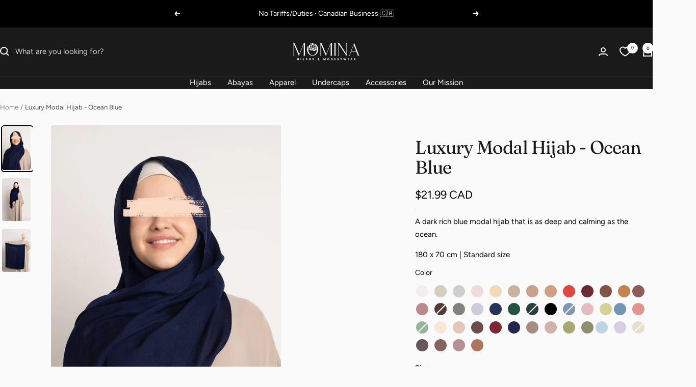

--- FILE ---
content_type: text/html; charset=utf-8
request_url: https://mominahijabs.ca/products/luxury-modal-hijab-ocean-blue
body_size: 59956
content:
<!doctype html><html class="no-js" lang="en" dir="ltr">
  <head>
    <meta charset="utf-8">
    <meta
      name="viewport"
      content="width=device-width, initial-scale=1.0, height=device-height, minimum-scale=1.0, maximum-scale=1.0"
    >
    <meta name="theme-color" content="#1a1a1a">

    <title>
      Luxury Modal Hijab - Ocean Blue | Momina Hijabs
    </title><meta name="description" content="A dark &amp; rich blue modal hijab that is made from sustainable modal fabric for an easy hijab day. It is lightweight, soft &amp; ideal for any hijab style."><link rel="canonical" href="https://mominahijabs.ca/products/luxury-modal-hijab-ocean-blue"><link rel="shortcut icon" href="//mominahijabs.ca/cdn/shop/files/Momina-hijabs-and-modestwear-favicon.png?v=1702858276&width=96" type="image/png"><link rel="preconnect" href="https://cdn.shopify.com">
    <link rel="dns-prefetch" href="https://productreviews.shopifycdn.com">
    <link rel="dns-prefetch" href="https://www.google-analytics.com"><link rel="preconnect" href="https://fonts.shopifycdn.com" crossorigin><link rel="preload" as="style" href="//mominahijabs.ca/cdn/shop/t/98/assets/theme.css?v=126793362919858643421747629107">
    <link rel="preload" as="script" href="//mominahijabs.ca/cdn/shop/t/98/assets/vendor.js?v=32643890569905814191716140475">
    <link rel="preload" as="script" href="//mominahijabs.ca/cdn/shop/t/98/assets/theme.js?v=82507515329480990091732780188"><link rel="preload" as="fetch" href="/products/luxury-modal-hijab-ocean-blue.js" crossorigin><link rel="preload" as="script" href="//mominahijabs.ca/cdn/shop/t/98/assets/flickity.js?v=176646718982628074891716140475"><meta property="og:type" content="product">
  <meta property="og:title" content="Luxury Modal Hijab - Ocean Blue">
  <meta property="product:price:amount" content="21.99">
  <meta property="product:price:currency" content="CAD"><meta property="og:image" content="http://mominahijabs.ca/cdn/shop/files/luxury-modal-hijab-ocean-blue-momina-hijabs-and-modestwear-1.jpg?v=1730167423&width=1024">
  <meta property="og:image:secure_url" content="https://mominahijabs.ca/cdn/shop/files/luxury-modal-hijab-ocean-blue-momina-hijabs-and-modestwear-1.jpg?v=1730167423&width=1024">
  <meta property="og:image:width" content="854">
  <meta property="og:image:height" content="1280"><meta property="og:description" content="A dark &amp; rich blue modal hijab that is made from sustainable modal fabric for an easy hijab day. It is lightweight, soft &amp; ideal for any hijab style."><meta property="og:url" content="https://mominahijabs.ca/products/luxury-modal-hijab-ocean-blue">
<meta property="og:site_name" content="Momina Hijabs &amp; Modestwear ®"><meta name="twitter:card" content="summary"><meta name="twitter:title" content="Luxury Modal Hijab - Ocean Blue">
  <meta name="twitter:description" content="Made from sustainably sourced modal fabric, our modal hijabs offer a flowing drape and a feather-light feel. Ideal for any occasion, these luxurious hijabs combine comfort and style seamlessly. 
The breathable fabric ensures a versatile and chic look. The dark rich blue shade, reminiscent of the deep ocean, adds richness to your ensemble. Shop the lightest hijabs for headache-free wear.
Finish off your look with the matching bamboo undercap that is also sustainable and breathable.
"><meta name="twitter:image" content="https://mominahijabs.ca/cdn/shop/files/luxury-modal-hijab-ocean-blue-momina-hijabs-and-modestwear-1.jpg?v=1730167423&width=1200">
  <meta name="twitter:image:alt" content="Luxury Modal Hijab - Ocean Blue - Momina Hijabs &amp; Modestwear">
    <script type="application/ld+json">{"@context":"http:\/\/schema.org\/","@id":"\/products\/luxury-modal-hijab-ocean-blue#product","@type":"Product","brand":{"@type":"Brand","name":"Momina Hijabs \u0026 Modestwear ®"},"category":"Scarves \u0026 Shawls","description":"Made from sustainably sourced modal fabric, our modal hijabs offer a flowing drape and a feather-light feel. Ideal for any occasion, these luxurious hijabs combine comfort and style seamlessly. \nThe breathable fabric ensures a versatile and chic look. The dark rich blue shade, reminiscent of the deep ocean, adds richness to your ensemble. Shop the lightest hijabs for headache-free wear.\nFinish off your look with the matching bamboo undercap that is also sustainable and breathable.\n","image":"https:\/\/mominahijabs.ca\/cdn\/shop\/files\/luxury-modal-hijab-ocean-blue-momina-hijabs-and-modestwear-1.jpg?v=1730167423\u0026width=1920","name":"Luxury Modal Hijab - Ocean Blue","offers":{"@id":"\/products\/luxury-modal-hijab-ocean-blue?variant=45492095287453#offer","@type":"Offer","availability":"http:\/\/schema.org\/InStock","price":"21.99","priceCurrency":"CAD","url":"https:\/\/mominahijabs.ca\/products\/luxury-modal-hijab-ocean-blue?variant=45492095287453"},"sku":"LUXMH-C007","url":"https:\/\/mominahijabs.ca\/products\/luxury-modal-hijab-ocean-blue"}</script><script type="application/ld+json">
  {
    "@context": "https://schema.org",
    "@type": "BreadcrumbList",
    "itemListElement": [{
        "@type": "ListItem",
        "position": 1,
        "name": "Home",
        "item": "https://mominahijabs.ca"
      },{
            "@type": "ListItem",
            "position": 2,
            "name": "Luxury Modal Hijab - Ocean Blue",
            "item": "https://mominahijabs.ca/products/luxury-modal-hijab-ocean-blue"
          }]
  }
</script>
    <link rel="preload" href="//mominahijabs.ca/cdn/fonts/fraunces/fraunces_n4.8e6986daad4907c36a536fb8d55aaf5318c974ca.woff2" as="font" type="font/woff2" crossorigin><link rel="preload" href="//mominahijabs.ca/cdn/fonts/figtree/figtree_n4.3c0838aba1701047e60be6a99a1b0a40ce9b8419.woff2" as="font" type="font/woff2" crossorigin><style>
  /* Typography (heading) */
  @font-face {
  font-family: Fraunces;
  font-weight: 400;
  font-style: normal;
  font-display: swap;
  src: url("//mominahijabs.ca/cdn/fonts/fraunces/fraunces_n4.8e6986daad4907c36a536fb8d55aaf5318c974ca.woff2") format("woff2"),
       url("//mominahijabs.ca/cdn/fonts/fraunces/fraunces_n4.879060358fafcf2c4c4b6df76c608dc301ced93b.woff") format("woff");
}

@font-face {
  font-family: Fraunces;
  font-weight: 400;
  font-style: italic;
  font-display: swap;
  src: url("//mominahijabs.ca/cdn/fonts/fraunces/fraunces_i4.e09716ed61c0a2362812f958774186e93f19000f.woff2") format("woff2"),
       url("//mominahijabs.ca/cdn/fonts/fraunces/fraunces_i4.8d7d036539670404ec5904eabafe8f06e152c5c7.woff") format("woff");
}

/* Typography (body) */
  @font-face {
  font-family: Figtree;
  font-weight: 400;
  font-style: normal;
  font-display: swap;
  src: url("//mominahijabs.ca/cdn/fonts/figtree/figtree_n4.3c0838aba1701047e60be6a99a1b0a40ce9b8419.woff2") format("woff2"),
       url("//mominahijabs.ca/cdn/fonts/figtree/figtree_n4.c0575d1db21fc3821f17fd6617d3dee552312137.woff") format("woff");
}

@font-face {
  font-family: Figtree;
  font-weight: 400;
  font-style: italic;
  font-display: swap;
  src: url("//mominahijabs.ca/cdn/fonts/figtree/figtree_i4.89f7a4275c064845c304a4cf8a4a586060656db2.woff2") format("woff2"),
       url("//mominahijabs.ca/cdn/fonts/figtree/figtree_i4.6f955aaaafc55a22ffc1f32ecf3756859a5ad3e2.woff") format("woff");
}

@font-face {
  font-family: Figtree;
  font-weight: 600;
  font-style: normal;
  font-display: swap;
  src: url("//mominahijabs.ca/cdn/fonts/figtree/figtree_n6.9d1ea52bb49a0a86cfd1b0383d00f83d3fcc14de.woff2") format("woff2"),
       url("//mominahijabs.ca/cdn/fonts/figtree/figtree_n6.f0fcdea525a0e47b2ae4ab645832a8e8a96d31d3.woff") format("woff");
}

@font-face {
  font-family: Figtree;
  font-weight: 600;
  font-style: italic;
  font-display: swap;
  src: url("//mominahijabs.ca/cdn/fonts/figtree/figtree_i6.702baae75738b446cfbed6ac0d60cab7b21e61ba.woff2") format("woff2"),
       url("//mominahijabs.ca/cdn/fonts/figtree/figtree_i6.6b8dc40d16c9905d29525156e284509f871ce8f9.woff") format("woff");
}

:root {--heading-color: 26, 26, 26;
    --text-color: 0, 0, 0;
    --background: 250, 250, 250;
    --secondary-background: 249, 246, 243;
    --border-color: 213, 213, 213;
    --border-color-darker: 150, 150, 150;
    --success-color: 46, 158, 123;
    --success-background: 209, 232, 225;
    --error-color: 222, 42, 42;
    --error-background: 248, 235, 235;
    --primary-button-background: 4, 106, 87;
    --primary-button-text-color: 255, 255, 255;
    --secondary-button-background: 4, 106, 87;
    --secondary-button-text-color: 255, 255, 255;
    --product-star-rating: 0, 0, 0;
    --product-on-sale-accent: 222, 42, 42;
    --product-sold-out-accent: 137, 136, 136;
    --product-custom-label-background: 255, 255, 255;
    --product-custom-label-text-color: 0, 0, 0;
    --product-custom-label-2-background: 253, 205, 39;
    --product-custom-label-2-text-color: 0, 0, 0;
    --product-low-stock-text-color: 221, 2, 2;
    --product-in-stock-text-color: 3, 121, 84;
    --loading-bar-background: 0, 0, 0;

    /* We duplicate some "base" colors as root colors, which is useful to use on drawer elements or popover without. Those should not be overridden to avoid issues */
    --root-heading-color: 26, 26, 26;
    --root-text-color: 0, 0, 0;
    --root-background: 250, 250, 250;
    --root-border-color: 213, 213, 213;
    --root-primary-button-background: 4, 106, 87;
    --root-primary-button-text-color: 255, 255, 255;

    --base-font-size: 15px;
    --heading-font-family: Fraunces, serif;
    --heading-font-weight: 400;
    --heading-font-style: normal;
    --heading-text-transform: normal;
    --text-font-family: Figtree, sans-serif;
    --text-font-weight: 400;
    --text-font-style: normal;
    --text-font-bold-weight: 600;

    /* Typography (font size) */
    --heading-xxsmall-font-size: 11px;
    --heading-xsmall-font-size: 11px;
    --heading-small-font-size: 12px;
    --heading-large-font-size: 36px;
    --heading-h1-font-size: 36px;
    --heading-h2-font-size: 30px;
    --heading-h3-font-size: 26px;
    --heading-h4-font-size: 24px;
    --heading-h5-font-size: 20px;
    --heading-h6-font-size: 16px;

    /* Control the look and feel of the theme by changing radius of various elements */
    --button-border-radius: 4px;
    --block-border-radius: 8px;
    --block-border-radius-reduced: 4px;
    --color-swatch-border-radius: 100%;

    /* Button size */
    --button-height: 48px;
    --button-small-height: 40px;

    /* Form related */
    --form-input-field-height: 48px;
    --form-input-gap: 16px;
    --form-submit-margin: 24px;

    /* Product listing related variables */
    --product-list-block-spacing: 32px;

    /* Video related */
    --play-button-background: 250, 250, 250;
    --play-button-arrow: 0, 0, 0;

    /* RTL support */
    --transform-logical-flip: 1;
    --transform-origin-start: left;
    --transform-origin-end: right;

    /* Other */
    --zoom-cursor-svg-url: url(//mominahijabs.ca/cdn/shop/t/98/assets/zoom-cursor.svg?v=18153706946962620601716140509);
    --arrow-right-svg-url: url(//mominahijabs.ca/cdn/shop/t/98/assets/arrow-right.svg?v=70871338000329279091716140509);
    --arrow-left-svg-url: url(//mominahijabs.ca/cdn/shop/t/98/assets/arrow-left.svg?v=176537643540911574551716140509);

    /* Some useful variables that we can reuse in our CSS. Some explanation are needed for some of them:
       - container-max-width-minus-gutters: represents the container max width without the edge gutters
       - container-outer-width: considering the screen width, represent all the space outside the container
       - container-outer-margin: same as container-outer-width but get set to 0 inside a container
       - container-inner-width: the effective space inside the container (minus gutters)
       - grid-column-width: represents the width of a single column of the grid
       - vertical-breather: this is a variable that defines the global "spacing" between sections, and inside the section
                            to create some "breath" and minimum spacing
     */
    --container-max-width: 1600px;
    --container-gutter: 24px;
    --container-max-width-minus-gutters: calc(var(--container-max-width) - (var(--container-gutter)) * 2);
    --container-outer-width: max(calc((100vw - var(--container-max-width-minus-gutters)) / 2), var(--container-gutter));
    --container-outer-margin: var(--container-outer-width);
    --container-inner-width: calc(100vw - var(--container-outer-width) * 2);

    --grid-column-count: 10;
    --grid-gap: 24px;
    --grid-column-width: calc((100vw - var(--container-outer-width) * 2 - var(--grid-gap) * (var(--grid-column-count) - 1)) / var(--grid-column-count));

    --vertical-breather: 28px;
    --vertical-breather-tight: 28px;

    /* Shopify related variables */
    --payment-terms-background-color: #fafafa;
  }

  @media screen and (min-width: 741px) {
    :root {
      --container-gutter: 40px;
      --grid-column-count: 20;
      --vertical-breather: 40px;
      --vertical-breather-tight: 40px;

      /* Typography (font size) */
      --heading-xsmall-font-size: 12px;
      --heading-small-font-size: 13px;
      --heading-large-font-size: 52px;
      --heading-h1-font-size: 48px;
      --heading-h2-font-size: 38px;
      --heading-h3-font-size: 32px;
      --heading-h4-font-size: 24px;
      --heading-h5-font-size: 20px;
      --heading-h6-font-size: 18px;

      /* Form related */
      --form-input-field-height: 52px;
      --form-submit-margin: 32px;

      /* Button size */
      --button-height: 52px;
      --button-small-height: 44px;
    }
  }

  @media screen and (min-width: 1200px) {
    :root {
      --vertical-breather: 48px;
      --vertical-breather-tight: 48px;
      --product-list-block-spacing: 48px;

      /* Typography */
      --heading-large-font-size: 64px;
      --heading-h1-font-size: 56px;
      --heading-h2-font-size: 48px;
      --heading-h3-font-size: 36px;
      --heading-h4-font-size: 30px;
      --heading-h5-font-size: 24px;
      --heading-h6-font-size: 18px;
    }
  }

  @media screen and (min-width: 1600px) {
    :root {
      --vertical-breather: 48px;
      --vertical-breather-tight: 48px;
    }
  }
</style>
    <script>
  // This allows to expose several variables to the global scope, to be used in scripts
  window.themeVariables = {
    settings: {
      direction: "ltr",
      pageType: "product",
      cartCount: 0,
      moneyFormat: "${{amount}}",
      moneyWithCurrencyFormat: "${{amount}} CAD",
      showVendor: false,
      discountMode: "percentage",
      currencyCodeEnabled: true,
      cartType: "message",
      cartCurrency: "CAD",
      mobileZoomFactor: 2.5
    },

    routes: {
      host: "mominahijabs.ca",
      rootUrl: "\/",
      rootUrlWithoutSlash: '',
      cartUrl: "\/cart",
      cartAddUrl: "\/cart\/add",
      cartChangeUrl: "\/cart\/change",
      searchUrl: "\/search",
      predictiveSearchUrl: "\/search\/suggest",
      productRecommendationsUrl: "\/recommendations\/products"
    },

    strings: {
      accessibilityDelete: "Delete",
      accessibilityClose: "Close",
      collectionSoldOut: "Sold out",
      collectionDiscount: "Save @savings@",
      productSalePrice: "Sale price",
      productRegularPrice: "Regular price",
      productFormUnavailable: "Unavailable",
      productFormSoldOut: "Sold out",
      productFormPreOrder: "Pre-order",
      productFormAddToCart: "Add to cart",
      searchNoResults: "No results could be found.",
      searchNewSearch: "New search",
      searchProducts: "Products",
      searchArticles: "Journal",
      searchPages: "Pages",
      searchCollections: "Collections",
      cartViewCart: "View cart",
      cartItemAdded: "Item added to your cart!",
      cartItemAddedShort: "Added to your cart!",
      cartAddOrderNote: "Add order note",
      cartEditOrderNote: "Edit order note",
      shippingEstimatorNoResults: "Sorry, we do not ship to your address.",
      shippingEstimatorOneResult: "There is one shipping rate for your address:",
      shippingEstimatorMultipleResults: "There are several shipping rates for your address:",
      shippingEstimatorError: "One or more error occurred while retrieving shipping rates:"
    },

    libs: {
      flickity: "\/\/mominahijabs.ca\/cdn\/shop\/t\/98\/assets\/flickity.js?v=176646718982628074891716140475",
      photoswipe: "\/\/mominahijabs.ca\/cdn\/shop\/t\/98\/assets\/photoswipe.js?v=132268647426145925301716140475",
      qrCode: "\/\/mominahijabs.ca\/cdn\/shopifycloud\/storefront\/assets\/themes_support\/vendor\/qrcode-3f2b403b.js"
    },

    breakpoints: {
      phone: 'screen and (max-width: 740px)',
      tablet: 'screen and (min-width: 741px) and (max-width: 999px)',
      tabletAndUp: 'screen and (min-width: 741px)',
      pocket: 'screen and (max-width: 999px)',
      lap: 'screen and (min-width: 1000px) and (max-width: 1199px)',
      lapAndUp: 'screen and (min-width: 1000px)',
      desktop: 'screen and (min-width: 1200px)',
      wide: 'screen and (min-width: 1400px)'
    }
  };

  window.addEventListener('pageshow', async () => {
    const cartContent = await (await fetch(`${window.themeVariables.routes.cartUrl}.js`, {cache: 'reload'})).json();
    document.documentElement.dispatchEvent(new CustomEvent('cart:refresh', {detail: {cart: cartContent}}));
  });

  if ('noModule' in HTMLScriptElement.prototype) {
    // Old browsers (like IE) that does not support module will be considered as if not executing JS at all
    document.documentElement.className = document.documentElement.className.replace('no-js', 'js');

    requestAnimationFrame(() => {
      const viewportHeight = (window.visualViewport ? window.visualViewport.height : document.documentElement.clientHeight);
      document.documentElement.style.setProperty('--window-height',viewportHeight + 'px');
    });
  }// We save the product ID in local storage to be eventually used for recently viewed section
    try {
      const items = JSON.parse(localStorage.getItem('theme:recently-viewed-products') || '[]');

      // We check if the current product already exists, and if it does not, we add it at the start
      if (!items.includes(8317210329245)) {
        items.unshift(8317210329245);
      }

      localStorage.setItem('theme:recently-viewed-products', JSON.stringify(items.slice(0, 20)));
    } catch (e) {
      // Safari in private mode does not allow setting item, we silently fail
    }</script>

    <link rel="stylesheet" href="//mominahijabs.ca/cdn/shop/t/98/assets/theme.css?v=126793362919858643421747629107">

    <script src="//mominahijabs.ca/cdn/shop/t/98/assets/vendor.js?v=32643890569905814191716140475" defer></script>
    <script src="//mominahijabs.ca/cdn/shop/t/98/assets/theme.js?v=82507515329480990091732780188" defer></script>
    <script src="//mominahijabs.ca/cdn/shop/t/98/assets/custom.js?v=167639537848865775061716140475" defer></script>

    <script>window.performance && window.performance.mark && window.performance.mark('shopify.content_for_header.start');</script><meta name="google-site-verification" content="MAv71Qxg2oHng3WgK7DaEIaJ8KII1QAycgq3TWFZWYQ">
<meta name="google-site-verification" content="MAv71Qxg2oHng3WgK7DaEIaJ8KII1QAycgq3TWFZWYQ">
<meta name="google-site-verification" content="bTMhc4Mh4oKUZDiaihAe2pP2_AEd6t_aEc4hOeXNvD0">
<meta name="google-site-verification" content="lRyT5buLo6kfXfTbgQ2xsFmP9r7lWrjEbrwvKA9lf8c">
<meta name="facebook-domain-verification" content="7cs63uo8qhuzdcz1wmnm2yrtpzvlur">
<meta id="shopify-digital-wallet" name="shopify-digital-wallet" content="/40735998109/digital_wallets/dialog">
<meta name="shopify-checkout-api-token" content="cc27214119b60aff9e0fae36f90467ba">
<meta id="in-context-paypal-metadata" data-shop-id="40735998109" data-venmo-supported="false" data-environment="production" data-locale="en_US" data-paypal-v4="true" data-currency="CAD">
<link rel="alternate" hreflang="x-default" href="https://mominahijabs.ca/products/luxury-modal-hijab-ocean-blue">
<link rel="alternate" hreflang="en-CA" href="https://mominahijabs.ca/products/luxury-modal-hijab-ocean-blue">
<link rel="alternate" hreflang="fr-CA" href="https://mominahijabs.ca/fr/products/luxury-modal-hijab-ocean-blue">
<link rel="alternate" hreflang="en-US" href="https://mominahijabs.com/products/luxury-modal-hijab-ocean-blue">
<link rel="alternate" type="application/json+oembed" href="https://mominahijabs.ca/products/luxury-modal-hijab-ocean-blue.oembed">
<script async="async" src="/checkouts/internal/preloads.js?locale=en-CA"></script>
<link rel="preconnect" href="https://shop.app" crossorigin="anonymous">
<script async="async" src="https://shop.app/checkouts/internal/preloads.js?locale=en-CA&shop_id=40735998109" crossorigin="anonymous"></script>
<script id="apple-pay-shop-capabilities" type="application/json">{"shopId":40735998109,"countryCode":"CA","currencyCode":"CAD","merchantCapabilities":["supports3DS"],"merchantId":"gid:\/\/shopify\/Shop\/40735998109","merchantName":"Momina Hijabs \u0026 Modestwear ®","requiredBillingContactFields":["postalAddress","email","phone"],"requiredShippingContactFields":["postalAddress","email","phone"],"shippingType":"shipping","supportedNetworks":["visa","masterCard","amex","discover","interac","jcb"],"total":{"type":"pending","label":"Momina Hijabs \u0026 Modestwear ®","amount":"1.00"},"shopifyPaymentsEnabled":true,"supportsSubscriptions":true}</script>
<script id="shopify-features" type="application/json">{"accessToken":"cc27214119b60aff9e0fae36f90467ba","betas":["rich-media-storefront-analytics"],"domain":"mominahijabs.ca","predictiveSearch":true,"shopId":40735998109,"locale":"en"}</script>
<script>var Shopify = Shopify || {};
Shopify.shop = "momina-modestwear.myshopify.com";
Shopify.locale = "en";
Shopify.currency = {"active":"CAD","rate":"1.0"};
Shopify.country = "CA";
Shopify.theme = {"name":"MM5.0 - v12.5.0 - Custom - Optimized - Apr 26 '25","id":138816651421,"schema_name":"Focal","schema_version":"12.3.0","theme_store_id":null,"role":"main"};
Shopify.theme.handle = "null";
Shopify.theme.style = {"id":null,"handle":null};
Shopify.cdnHost = "mominahijabs.ca/cdn";
Shopify.routes = Shopify.routes || {};
Shopify.routes.root = "/";</script>
<script type="module">!function(o){(o.Shopify=o.Shopify||{}).modules=!0}(window);</script>
<script>!function(o){function n(){var o=[];function n(){o.push(Array.prototype.slice.apply(arguments))}return n.q=o,n}var t=o.Shopify=o.Shopify||{};t.loadFeatures=n(),t.autoloadFeatures=n()}(window);</script>
<script>
  window.ShopifyPay = window.ShopifyPay || {};
  window.ShopifyPay.apiHost = "shop.app\/pay";
  window.ShopifyPay.redirectState = null;
</script>
<script id="shop-js-analytics" type="application/json">{"pageType":"product"}</script>
<script defer="defer" async type="module" src="//mominahijabs.ca/cdn/shopifycloud/shop-js/modules/v2/client.init-shop-cart-sync_DlSlHazZ.en.esm.js"></script>
<script defer="defer" async type="module" src="//mominahijabs.ca/cdn/shopifycloud/shop-js/modules/v2/chunk.common_D16XZWos.esm.js"></script>
<script type="module">
  await import("//mominahijabs.ca/cdn/shopifycloud/shop-js/modules/v2/client.init-shop-cart-sync_DlSlHazZ.en.esm.js");
await import("//mominahijabs.ca/cdn/shopifycloud/shop-js/modules/v2/chunk.common_D16XZWos.esm.js");

  window.Shopify.SignInWithShop?.initShopCartSync?.({"fedCMEnabled":true,"windoidEnabled":true});

</script>
<script defer="defer" async type="module" src="//mominahijabs.ca/cdn/shopifycloud/shop-js/modules/v2/client.payment-terms_Bp9K0NXD.en.esm.js"></script>
<script defer="defer" async type="module" src="//mominahijabs.ca/cdn/shopifycloud/shop-js/modules/v2/chunk.common_D16XZWos.esm.js"></script>
<script defer="defer" async type="module" src="//mominahijabs.ca/cdn/shopifycloud/shop-js/modules/v2/chunk.modal_UwFWkumu.esm.js"></script>
<script type="module">
  await import("//mominahijabs.ca/cdn/shopifycloud/shop-js/modules/v2/client.payment-terms_Bp9K0NXD.en.esm.js");
await import("//mominahijabs.ca/cdn/shopifycloud/shop-js/modules/v2/chunk.common_D16XZWos.esm.js");
await import("//mominahijabs.ca/cdn/shopifycloud/shop-js/modules/v2/chunk.modal_UwFWkumu.esm.js");

  
</script>
<script>
  window.Shopify = window.Shopify || {};
  if (!window.Shopify.featureAssets) window.Shopify.featureAssets = {};
  window.Shopify.featureAssets['shop-js'] = {"shop-cart-sync":["modules/v2/client.shop-cart-sync_DKWYiEUO.en.esm.js","modules/v2/chunk.common_D16XZWos.esm.js"],"init-fed-cm":["modules/v2/client.init-fed-cm_vfPMjZAC.en.esm.js","modules/v2/chunk.common_D16XZWos.esm.js"],"init-shop-email-lookup-coordinator":["modules/v2/client.init-shop-email-lookup-coordinator_CR38P6MB.en.esm.js","modules/v2/chunk.common_D16XZWos.esm.js"],"init-shop-cart-sync":["modules/v2/client.init-shop-cart-sync_DlSlHazZ.en.esm.js","modules/v2/chunk.common_D16XZWos.esm.js"],"shop-cash-offers":["modules/v2/client.shop-cash-offers_CJw4IQ6B.en.esm.js","modules/v2/chunk.common_D16XZWos.esm.js","modules/v2/chunk.modal_UwFWkumu.esm.js"],"shop-toast-manager":["modules/v2/client.shop-toast-manager_BY778Uv6.en.esm.js","modules/v2/chunk.common_D16XZWos.esm.js"],"init-windoid":["modules/v2/client.init-windoid_DVhZdEm3.en.esm.js","modules/v2/chunk.common_D16XZWos.esm.js"],"shop-button":["modules/v2/client.shop-button_D2ZzKUPa.en.esm.js","modules/v2/chunk.common_D16XZWos.esm.js"],"avatar":["modules/v2/client.avatar_BTnouDA3.en.esm.js"],"init-customer-accounts-sign-up":["modules/v2/client.init-customer-accounts-sign-up_CQZUmjGN.en.esm.js","modules/v2/client.shop-login-button_Cu5K-F7X.en.esm.js","modules/v2/chunk.common_D16XZWos.esm.js","modules/v2/chunk.modal_UwFWkumu.esm.js"],"pay-button":["modules/v2/client.pay-button_CcBqbGU7.en.esm.js","modules/v2/chunk.common_D16XZWos.esm.js"],"init-shop-for-new-customer-accounts":["modules/v2/client.init-shop-for-new-customer-accounts_B5DR5JTE.en.esm.js","modules/v2/client.shop-login-button_Cu5K-F7X.en.esm.js","modules/v2/chunk.common_D16XZWos.esm.js","modules/v2/chunk.modal_UwFWkumu.esm.js"],"shop-login-button":["modules/v2/client.shop-login-button_Cu5K-F7X.en.esm.js","modules/v2/chunk.common_D16XZWos.esm.js","modules/v2/chunk.modal_UwFWkumu.esm.js"],"shop-follow-button":["modules/v2/client.shop-follow-button_BX8Slf17.en.esm.js","modules/v2/chunk.common_D16XZWos.esm.js","modules/v2/chunk.modal_UwFWkumu.esm.js"],"init-customer-accounts":["modules/v2/client.init-customer-accounts_DjKkmQ2w.en.esm.js","modules/v2/client.shop-login-button_Cu5K-F7X.en.esm.js","modules/v2/chunk.common_D16XZWos.esm.js","modules/v2/chunk.modal_UwFWkumu.esm.js"],"lead-capture":["modules/v2/client.lead-capture_ChWCg7nV.en.esm.js","modules/v2/chunk.common_D16XZWos.esm.js","modules/v2/chunk.modal_UwFWkumu.esm.js"],"checkout-modal":["modules/v2/client.checkout-modal_DPnpVyv-.en.esm.js","modules/v2/chunk.common_D16XZWos.esm.js","modules/v2/chunk.modal_UwFWkumu.esm.js"],"shop-login":["modules/v2/client.shop-login_leRXJtcZ.en.esm.js","modules/v2/chunk.common_D16XZWos.esm.js","modules/v2/chunk.modal_UwFWkumu.esm.js"],"payment-terms":["modules/v2/client.payment-terms_Bp9K0NXD.en.esm.js","modules/v2/chunk.common_D16XZWos.esm.js","modules/v2/chunk.modal_UwFWkumu.esm.js"]};
</script>
<script>(function() {
  var isLoaded = false;
  function asyncLoad() {
    if (isLoaded) return;
    isLoaded = true;
    var urls = ["https:\/\/loox.io\/widget\/VygiSXC9m6\/loox.1666311210382.js?shop=momina-modestwear.myshopify.com"];
    for (var i = 0; i < urls.length; i++) {
      var s = document.createElement('script');
      s.type = 'text/javascript';
      s.async = true;
      s.src = urls[i];
      var x = document.getElementsByTagName('script')[0];
      x.parentNode.insertBefore(s, x);
    }
  };
  if(window.attachEvent) {
    window.attachEvent('onload', asyncLoad);
  } else {
    window.addEventListener('load', asyncLoad, false);
  }
})();</script>
<script id="__st">var __st={"a":40735998109,"offset":-25200,"reqid":"88c0e850-e5c4-4d02-adfb-afba60a39e46-1768596063","pageurl":"mominahijabs.ca\/products\/luxury-modal-hijab-ocean-blue","u":"c52e18e9fed2","p":"product","rtyp":"product","rid":8317210329245};</script>
<script>window.ShopifyPaypalV4VisibilityTracking = true;</script>
<script id="captcha-bootstrap">!function(){'use strict';const t='contact',e='account',n='new_comment',o=[[t,t],['blogs',n],['comments',n],[t,'customer']],c=[[e,'customer_login'],[e,'guest_login'],[e,'recover_customer_password'],[e,'create_customer']],r=t=>t.map((([t,e])=>`form[action*='/${t}']:not([data-nocaptcha='true']) input[name='form_type'][value='${e}']`)).join(','),a=t=>()=>t?[...document.querySelectorAll(t)].map((t=>t.form)):[];function s(){const t=[...o],e=r(t);return a(e)}const i='password',u='form_key',d=['recaptcha-v3-token','g-recaptcha-response','h-captcha-response',i],f=()=>{try{return window.sessionStorage}catch{return}},m='__shopify_v',_=t=>t.elements[u];function p(t,e,n=!1){try{const o=window.sessionStorage,c=JSON.parse(o.getItem(e)),{data:r}=function(t){const{data:e,action:n}=t;return t[m]||n?{data:e,action:n}:{data:t,action:n}}(c);for(const[e,n]of Object.entries(r))t.elements[e]&&(t.elements[e].value=n);n&&o.removeItem(e)}catch(o){console.error('form repopulation failed',{error:o})}}const l='form_type',E='cptcha';function T(t){t.dataset[E]=!0}const w=window,h=w.document,L='Shopify',v='ce_forms',y='captcha';let A=!1;((t,e)=>{const n=(g='f06e6c50-85a8-45c8-87d0-21a2b65856fe',I='https://cdn.shopify.com/shopifycloud/storefront-forms-hcaptcha/ce_storefront_forms_captcha_hcaptcha.v1.5.2.iife.js',D={infoText:'Protected by hCaptcha',privacyText:'Privacy',termsText:'Terms'},(t,e,n)=>{const o=w[L][v],c=o.bindForm;if(c)return c(t,g,e,D).then(n);var r;o.q.push([[t,g,e,D],n]),r=I,A||(h.body.append(Object.assign(h.createElement('script'),{id:'captcha-provider',async:!0,src:r})),A=!0)});var g,I,D;w[L]=w[L]||{},w[L][v]=w[L][v]||{},w[L][v].q=[],w[L][y]=w[L][y]||{},w[L][y].protect=function(t,e){n(t,void 0,e),T(t)},Object.freeze(w[L][y]),function(t,e,n,w,h,L){const[v,y,A,g]=function(t,e,n){const i=e?o:[],u=t?c:[],d=[...i,...u],f=r(d),m=r(i),_=r(d.filter((([t,e])=>n.includes(e))));return[a(f),a(m),a(_),s()]}(w,h,L),I=t=>{const e=t.target;return e instanceof HTMLFormElement?e:e&&e.form},D=t=>v().includes(t);t.addEventListener('submit',(t=>{const e=I(t);if(!e)return;const n=D(e)&&!e.dataset.hcaptchaBound&&!e.dataset.recaptchaBound,o=_(e),c=g().includes(e)&&(!o||!o.value);(n||c)&&t.preventDefault(),c&&!n&&(function(t){try{if(!f())return;!function(t){const e=f();if(!e)return;const n=_(t);if(!n)return;const o=n.value;o&&e.removeItem(o)}(t);const e=Array.from(Array(32),(()=>Math.random().toString(36)[2])).join('');!function(t,e){_(t)||t.append(Object.assign(document.createElement('input'),{type:'hidden',name:u})),t.elements[u].value=e}(t,e),function(t,e){const n=f();if(!n)return;const o=[...t.querySelectorAll(`input[type='${i}']`)].map((({name:t})=>t)),c=[...d,...o],r={};for(const[a,s]of new FormData(t).entries())c.includes(a)||(r[a]=s);n.setItem(e,JSON.stringify({[m]:1,action:t.action,data:r}))}(t,e)}catch(e){console.error('failed to persist form',e)}}(e),e.submit())}));const S=(t,e)=>{t&&!t.dataset[E]&&(n(t,e.some((e=>e===t))),T(t))};for(const o of['focusin','change'])t.addEventListener(o,(t=>{const e=I(t);D(e)&&S(e,y())}));const B=e.get('form_key'),M=e.get(l),P=B&&M;t.addEventListener('DOMContentLoaded',(()=>{const t=y();if(P)for(const e of t)e.elements[l].value===M&&p(e,B);[...new Set([...A(),...v().filter((t=>'true'===t.dataset.shopifyCaptcha))])].forEach((e=>S(e,t)))}))}(h,new URLSearchParams(w.location.search),n,t,e,['guest_login'])})(!0,!0)}();</script>
<script integrity="sha256-4kQ18oKyAcykRKYeNunJcIwy7WH5gtpwJnB7kiuLZ1E=" data-source-attribution="shopify.loadfeatures" defer="defer" src="//mominahijabs.ca/cdn/shopifycloud/storefront/assets/storefront/load_feature-a0a9edcb.js" crossorigin="anonymous"></script>
<script crossorigin="anonymous" defer="defer" src="//mominahijabs.ca/cdn/shopifycloud/storefront/assets/shopify_pay/storefront-65b4c6d7.js?v=20250812"></script>
<script data-source-attribution="shopify.dynamic_checkout.dynamic.init">var Shopify=Shopify||{};Shopify.PaymentButton=Shopify.PaymentButton||{isStorefrontPortableWallets:!0,init:function(){window.Shopify.PaymentButton.init=function(){};var t=document.createElement("script");t.src="https://mominahijabs.ca/cdn/shopifycloud/portable-wallets/latest/portable-wallets.en.js",t.type="module",document.head.appendChild(t)}};
</script>
<script data-source-attribution="shopify.dynamic_checkout.buyer_consent">
  function portableWalletsHideBuyerConsent(e){var t=document.getElementById("shopify-buyer-consent"),n=document.getElementById("shopify-subscription-policy-button");t&&n&&(t.classList.add("hidden"),t.setAttribute("aria-hidden","true"),n.removeEventListener("click",e))}function portableWalletsShowBuyerConsent(e){var t=document.getElementById("shopify-buyer-consent"),n=document.getElementById("shopify-subscription-policy-button");t&&n&&(t.classList.remove("hidden"),t.removeAttribute("aria-hidden"),n.addEventListener("click",e))}window.Shopify?.PaymentButton&&(window.Shopify.PaymentButton.hideBuyerConsent=portableWalletsHideBuyerConsent,window.Shopify.PaymentButton.showBuyerConsent=portableWalletsShowBuyerConsent);
</script>
<script data-source-attribution="shopify.dynamic_checkout.cart.bootstrap">document.addEventListener("DOMContentLoaded",(function(){function t(){return document.querySelector("shopify-accelerated-checkout-cart, shopify-accelerated-checkout")}if(t())Shopify.PaymentButton.init();else{new MutationObserver((function(e,n){t()&&(Shopify.PaymentButton.init(),n.disconnect())})).observe(document.body,{childList:!0,subtree:!0})}}));
</script>
<link id="shopify-accelerated-checkout-styles" rel="stylesheet" media="screen" href="https://mominahijabs.ca/cdn/shopifycloud/portable-wallets/latest/accelerated-checkout-backwards-compat.css" crossorigin="anonymous">
<style id="shopify-accelerated-checkout-cart">
        #shopify-buyer-consent {
  margin-top: 1em;
  display: inline-block;
  width: 100%;
}

#shopify-buyer-consent.hidden {
  display: none;
}

#shopify-subscription-policy-button {
  background: none;
  border: none;
  padding: 0;
  text-decoration: underline;
  font-size: inherit;
  cursor: pointer;
}

#shopify-subscription-policy-button::before {
  box-shadow: none;
}

      </style>

<script>window.performance && window.performance.mark && window.performance.mark('shopify.content_for_header.end');</script>

  <!-- BEGIN app block: shopify://apps/microsoft-clarity/blocks/clarity_js/31c3d126-8116-4b4a-8ba1-baeda7c4aeea -->
<script type="text/javascript">
  (function (c, l, a, r, i, t, y) {
    c[a] = c[a] || function () { (c[a].q = c[a].q || []).push(arguments); };
    t = l.createElement(r); t.async = 1; t.src = "https://www.clarity.ms/tag/" + i + "?ref=shopify";
    y = l.getElementsByTagName(r)[0]; y.parentNode.insertBefore(t, y);

    c.Shopify.loadFeatures([{ name: "consent-tracking-api", version: "0.1" }], error => {
      if (error) {
        console.error("Error loading Shopify features:", error);
        return;
      }

      c[a]('consentv2', {
        ad_Storage: c.Shopify.customerPrivacy.marketingAllowed() ? "granted" : "denied",
        analytics_Storage: c.Shopify.customerPrivacy.analyticsProcessingAllowed() ? "granted" : "denied",
      });
    });

    l.addEventListener("visitorConsentCollected", function (e) {
      c[a]('consentv2', {
        ad_Storage: e.detail.marketingAllowed ? "granted" : "denied",
        analytics_Storage: e.detail.analyticsAllowed ? "granted" : "denied",
      });
    });
  })(window, document, "clarity", "script", "e4kjzlcvw0");
</script>



<!-- END app block --><!-- BEGIN app block: shopify://apps/microsoft-clarity/blocks/brandAgents_js/31c3d126-8116-4b4a-8ba1-baeda7c4aeea -->



<script type="text/javascript">
  (function(d){
      var s = d.createElement('script');
      s.async = true;
      s.src = "https://adsagentclientafd-b7hqhjdrf3fpeqh2.b01.azurefd.net/frontendInjection.js";
      var firstScript = d.getElementsByTagName('script')[0];
      firstScript.parentNode.insertBefore(s, firstScript);
  })(document);
</script>



<!-- END app block --><!-- BEGIN app block: shopify://apps/klaviyo-email-marketing-sms/blocks/klaviyo-onsite-embed/2632fe16-c075-4321-a88b-50b567f42507 -->












  <script async src="https://static.klaviyo.com/onsite/js/SwFJgG/klaviyo.js?company_id=SwFJgG"></script>
  <script>!function(){if(!window.klaviyo){window._klOnsite=window._klOnsite||[];try{window.klaviyo=new Proxy({},{get:function(n,i){return"push"===i?function(){var n;(n=window._klOnsite).push.apply(n,arguments)}:function(){for(var n=arguments.length,o=new Array(n),w=0;w<n;w++)o[w]=arguments[w];var t="function"==typeof o[o.length-1]?o.pop():void 0,e=new Promise((function(n){window._klOnsite.push([i].concat(o,[function(i){t&&t(i),n(i)}]))}));return e}}})}catch(n){window.klaviyo=window.klaviyo||[],window.klaviyo.push=function(){var n;(n=window._klOnsite).push.apply(n,arguments)}}}}();</script>

  
    <script id="viewed_product">
      if (item == null) {
        var _learnq = _learnq || [];

        var MetafieldReviews = null
        var MetafieldYotpoRating = null
        var MetafieldYotpoCount = null
        var MetafieldLooxRating = null
        var MetafieldLooxCount = null
        var okendoProduct = null
        var okendoProductReviewCount = null
        var okendoProductReviewAverageValue = null
        try {
          // The following fields are used for Customer Hub recently viewed in order to add reviews.
          // This information is not part of __kla_viewed. Instead, it is part of __kla_viewed_reviewed_items
          MetafieldReviews = {"rating":{"scale_min":"1.0","scale_max":"5.0","value":"4.8"},"rating_count":140};
          MetafieldYotpoRating = null
          MetafieldYotpoCount = null
          MetafieldLooxRating = "4.8"
          MetafieldLooxCount = 140

          okendoProduct = null
          // If the okendo metafield is not legacy, it will error, which then requires the new json formatted data
          if (okendoProduct && 'error' in okendoProduct) {
            okendoProduct = null
          }
          okendoProductReviewCount = okendoProduct ? okendoProduct.reviewCount : null
          okendoProductReviewAverageValue = okendoProduct ? okendoProduct.reviewAverageValue : null
        } catch (error) {
          console.error('Error in Klaviyo onsite reviews tracking:', error);
        }

        var item = {
          Name: "Luxury Modal Hijab - Ocean Blue",
          ProductID: 8317210329245,
          Categories: ["Blues \u0026 Purples","Breathable Modal Hijabs: Ultra-Soft \u0026 Lightweight","Everyday Hijabs and Abayas","Hijab Styles for Every Occasion","Luxury Modal Hijabs","Sustainable Eco-friendly Hijabs"],
          ImageURL: "https://mominahijabs.ca/cdn/shop/files/luxury-modal-hijab-ocean-blue-momina-hijabs-and-modestwear-1_grande.jpg?v=1730167423",
          URL: "https://mominahijabs.ca/products/luxury-modal-hijab-ocean-blue",
          Brand: "Momina Hijabs \u0026 Modestwear ®",
          Price: "$21.99",
          Value: "21.99",
          CompareAtPrice: "$0.00"
        };
        _learnq.push(['track', 'Viewed Product', item]);
        _learnq.push(['trackViewedItem', {
          Title: item.Name,
          ItemId: item.ProductID,
          Categories: item.Categories,
          ImageUrl: item.ImageURL,
          Url: item.URL,
          Metadata: {
            Brand: item.Brand,
            Price: item.Price,
            Value: item.Value,
            CompareAtPrice: item.CompareAtPrice
          },
          metafields:{
            reviews: MetafieldReviews,
            yotpo:{
              rating: MetafieldYotpoRating,
              count: MetafieldYotpoCount,
            },
            loox:{
              rating: MetafieldLooxRating,
              count: MetafieldLooxCount,
            },
            okendo: {
              rating: okendoProductReviewAverageValue,
              count: okendoProductReviewCount,
            }
          }
        }]);
      }
    </script>
  




  <script>
    window.klaviyoReviewsProductDesignMode = false
  </script>



  <!-- BEGIN app snippet: customer-hub-data --><script>
  if (!window.customerHub) {
    window.customerHub = {};
  }
  window.customerHub.storefrontRoutes = {
    login: "https://mominahijabs.ca/customer_authentication/redirect?locale=en&region_country=CA?return_url=%2F%23k-hub",
    register: "/account/register?return_url=%2F%23k-hub",
    logout: "/account/logout",
    profile: "/account",
    addresses: "/account/addresses",
  };
  
  window.customerHub.userId = null;
  
  window.customerHub.storeDomain = "momina-modestwear.myshopify.com";

  
    window.customerHub.activeProduct = {
      name: "Luxury Modal Hijab - Ocean Blue",
      category: null,
      imageUrl: "https://mominahijabs.ca/cdn/shop/files/luxury-modal-hijab-ocean-blue-momina-hijabs-and-modestwear-1_grande.jpg?v=1730167423",
      id: "8317210329245",
      link: "https://mominahijabs.ca/products/luxury-modal-hijab-ocean-blue",
      variants: [
        
          {
            id: "45492095287453",
            
            imageUrl: null,
            
            price: "2199",
            currency: "CAD",
            availableForSale: true,
            title: "Default Title",
          },
        
      ],
    };
    window.customerHub.activeProduct.variants.forEach((variant) => {
        
        variant.price = `${variant.price.slice(0, -2)}.${variant.price.slice(-2)}`;
    });
  

  
    window.customerHub.storeLocale = {
        currentLanguage: 'en',
        currentCountry: 'CA',
        availableLanguages: [
          
            {
              iso_code: 'en',
              endonym_name: 'English'
            },
          
            {
              iso_code: 'fr',
              endonym_name: 'français'
            }
          
        ],
        availableCountries: [
          
            {
              iso_code: 'CA',
              name: 'Canada',
              currency_code: 'CAD'
            },
          
            {
              iso_code: 'US',
              name: 'United States',
              currency_code: 'USD'
            }
          
        ]
    };
  
</script>
<!-- END app snippet -->





<!-- END app block --><!-- BEGIN app block: shopify://apps/swatch-king/blocks/variant-swatch-king/0850b1e4-ba30-4a0d-a8f4-f9a939276d7d -->


















































  <script>
    window.vsk_data = function(){
      return {
        "block_collection_settings": {"alignment":"center","enable":false,"swatch_location":"After price","switch_on_hover":false,"preselect_variant":false,"current_template":"product"},
        "currency": "CAD",
        "currency_symbol": "$",
        "primary_locale": "en",
        "localized_string": {},
        "app_setting_styles": {"products_swatch_presentation":{"slide_left_button_svg":"","slide_right_button_svg":""},"collections_swatch_presentation":{"minified":false,"minified_products":false,"minified_template":"+{count}","slide_left_button_svg":"","minified_display_count":[3,6],"slide_right_button_svg":""}},
        "app_setting": {"display_logs":false,"default_preset":44414,"pre_hide_strategy":"hide-all-theme-selectors","swatch_url_source":"cdn","product_data_source":"storefront","data_url_source":"cdn","new_script":true},
        "app_setting_config": {"app_execution_strategy":"all","collections_options_disabled":null,"default_swatch_image":"","do_not_select_an_option":{"text":"Select a {{ option_name }}","status":true,"control_add_to_cart":true,"allow_virtual_trigger":true,"make_a_selection_text":"Select a {{ option_name }}","auto_select_options_list":[]},"history_free_group_navigation":false,"notranslate":false,"products_options_disabled":null,"size_chart":{"type":"theme","labels":"size,sizes,taille,größe,tamanho,tamaño,koko,サイズ","position":"right","size_chart_app":"","size_chart_app_css":"","size_chart_app_selector":""},"session_storage_timeout_seconds":60,"enable_swatch":{"cart":{"enable_on_cart_product_grid":false,"enable_on_cart_featured_product":false},"home":{"enable_on_home_product_grid":false,"enable_on_home_featured_product":false},"pages":{"enable_on_custom_product_grid":false,"enable_on_custom_featured_product":true},"article":{"enable_on_article_product_grid":false,"enable_on_article_featured_product":true},"products":{"enable_on_main_product":true,"enable_on_product_grid":false},"collections":{"enable_on_collection_quick_view":true,"enable_on_collection_product_grid":false},"list_collections":{"enable_on_list_collection_quick_view":true,"enable_on_list_collection_product_grid":false}},"product_template":{"group_swatches":true,"variant_swatches":false},"product_batch_size":250,"use_optimized_urls":true,"enable_error_tracking":true,"enable_event_tracking":false,"preset_badge":{"order":[{"name":"sold_out","order":0},{"name":"sale","order":1},{"name":"new","order":2}],"new_badge_text":"NEW","new_badge_color":"#FFFFFF","sale_badge_text":"SALE","sale_badge_color":"#FFFFFF","new_badge_bg_color":"#121212D1","sale_badge_bg_color":"#D91C01D1","sold_out_badge_text":"SOLD OUT","sold_out_badge_color":"#FFFFFF","new_show_when_all_same":false,"sale_show_when_all_same":false,"sold_out_badge_bg_color":"#BBBBBBD1","new_product_max_duration":90,"sold_out_show_when_all_same":true,"min_price_diff_for_sale_badge":5}},
        "theme_settings_map": {"145891557533":46513,"145896767645":46513,"138816651421":46513,"152032739485":46513,"148015317149":46513,"132324032669":29873,"132857495709":46513,"148594753693":46513,"152220991645":29873,"152220696733":511530},
        "theme_settings": {"46513":{"id":46513,"configurations":{"products":{"theme_type":"dawn","swatch_root":{"position":"before","selector":".sa-variant-picker, .product__form, .product-form product-variants, .product-form__buy-buttons, variant-picker","groups_selector":"","section_selector":".product .product__info, section.quick-shop:not([style=\"display: none\"])","secondary_position":"","secondary_selector":"","use_section_as_root":true},"option_selectors":"product-variants input, product-variants .variant-swatch input, product-variants .select-wrapper select:not([id*=\"sticky-form\"] select), .product__variants .selector-wrapper select, variant-picker input[type=\"radio\"], variant-picker select","selectors_to_hide":["variant-picker",".swatch_options","form[action=\"\/cart\/add\"] .form__row div.selector-wrapper",".product__variants",".product-form .product-form__option-name","product-variants"],"json_data_selector":"","add_to_cart_selector":"#AddToCart, .product__add-to-cart","custom_button_params":{"data":[{"value_attribute":"value","option_attribute":"name"}],"selected_selector":".select-wrapper .select__selected-value"},"option_index_attributes":["data-index","data-option-position","data-object","data-product-option","data-option-index","name"],"add_to_cart_text_selector":"#AddToCart .loader-button__text, .product__add-to-cart","selectors_to_hide_override":"","add_to_cart_enabled_classes":"","add_to_cart_disabled_classes":""},"collections":{"grid_updates":[{"name":"Sold Out","template":"\u003cspan class=\"label label--sold-out label--subdued\" {{display_on_sold_out}}\u003eSold out\u003c\/span\u003e","display_position":"replace","display_selector":"","element_selector":""},{"name":"price","template":"\u003cdiv class=\"price-list price-list--centered\"\u003e\u003cspan class=\"price price--highlight\"\u003e\n\u003cspan class=\"visually-hidden\"\u003eSale price\u003c\/span\u003e{price_with_format}\u003c\/span\u003e\n\u003cspan class=\"price price--compare\" {display_on_sale}\u003e\n\u003cspan class=\"visually-hidden\"\u003eRegular price\u003c\/span\u003e{compare_at_price_with_format}\u003c\/span\u003e\u003c\/div\u003e","display_position":"replace","display_selector":"","element_selector":""},{"name":"price","template":"\u003cspan class=\"product-item__price\" data-money-convertible=\"\"\u003e{price_with_format}\u003c\/span\u003e","display_position":"bottom","display_selector":"","element_selector":""}],"data_selectors":{"url":"a.product-item__aspect-ratio, a.product-item-meta__title, .product-item__figure a,.product-item__figure a, a.product-item__title, a.quick-shop__see-more","title":".product-item-meta__title, .product-item__title ","attributes":[],"form_input":"[name=\"id\"]","featured_image":"img.product-item__primary-image, img.product-item__image:not(img.product-item__image.product-item__image--alternate)","secondary_image":"img.product-item__secondary-image, .product-item__image--alternate"},"attribute_updates":[{"selector":null,"template":null,"attribute":null}],"selectors_to_hide":[".product-item__colors",".product-item-meta__color-count"],"json_data_selector":"[sa-swatch-json]","swatch_root_selector":".product-item","swatch_display_options":[{"label":"After price","position":"bottom","selector":".product-item__details, .product-item-meta"},{"label":"After image","position":"after","selector":".product-item__image-wrapper, .product-item__figure"},{"label":"After title","position":"after","selector":".product-item-meta__title, .product-item__title "}]}},"settings":{"products":{"handleize":false,"init_deferred":false,"label_split_symbol":"-","size_chart_selector":"","persist_group_variant":true,"hide_single_value_option":"none"},"collections":{"layer_index":1,"display_label":false,"continuous_lookup":3000,"json_data_from_api":true,"label_split_symbol":"-","price_trailing_zeroes":true,"hide_single_value_option":"none"}},"custom_scripts":[],"custom_css":"@media only screen and (max-width: 600px) {[swatch-generated] .product-form{display:block!important;}} .product-item--sold-out .product-item__image-wrapper:before {\r\nopacity: 0;\r\n}","theme_store_ids":[714],"schema_theme_names":["Focal"],"pre_hide_css_code":"html:not(.nojs):not(.no-js) variant-picker,html:not(.nojs):not(.no-js) .swatch_options,html:not(.nojs):not(.no-js) form[action=\"\/cart\/add\"] .form__row div.selector-wrapper,html:not(.nojs):not(.no-js) .product__variants,html:not(.nojs):not(.no-js) .product-form .product-form__option-name,html:not(.nojs):not(.no-js) product-variants{opacity:0;max-height:0}\n"},"46513":{"id":46513,"configurations":{"products":{"theme_type":"dawn","swatch_root":{"position":"before","selector":".sa-variant-picker, .product__form, .product-form product-variants, .product-form__buy-buttons, variant-picker","groups_selector":"","section_selector":".product .product__info, section.quick-shop:not([style=\"display: none\"])","secondary_position":"","secondary_selector":"","use_section_as_root":true},"option_selectors":"product-variants input, product-variants .variant-swatch input, product-variants .select-wrapper select:not([id*=\"sticky-form\"] select), .product__variants .selector-wrapper select, variant-picker input[type=\"radio\"], variant-picker select","selectors_to_hide":["variant-picker",".swatch_options","form[action=\"\/cart\/add\"] .form__row div.selector-wrapper",".product__variants",".product-form .product-form__option-name","product-variants"],"json_data_selector":"","add_to_cart_selector":"#AddToCart, .product__add-to-cart","custom_button_params":{"data":[{"value_attribute":"value","option_attribute":"name"}],"selected_selector":".select-wrapper .select__selected-value"},"option_index_attributes":["data-index","data-option-position","data-object","data-product-option","data-option-index","name"],"add_to_cart_text_selector":"#AddToCart .loader-button__text, .product__add-to-cart","selectors_to_hide_override":"","add_to_cart_enabled_classes":"","add_to_cart_disabled_classes":""},"collections":{"grid_updates":[{"name":"Sold Out","template":"\u003cspan class=\"label label--sold-out label--subdued\" {{display_on_sold_out}}\u003eSold out\u003c\/span\u003e","display_position":"replace","display_selector":"","element_selector":""},{"name":"price","template":"\u003cdiv class=\"price-list price-list--centered\"\u003e\u003cspan class=\"price price--highlight\"\u003e\n\u003cspan class=\"visually-hidden\"\u003eSale price\u003c\/span\u003e{price_with_format}\u003c\/span\u003e\n\u003cspan class=\"price price--compare\" {display_on_sale}\u003e\n\u003cspan class=\"visually-hidden\"\u003eRegular price\u003c\/span\u003e{compare_at_price_with_format}\u003c\/span\u003e\u003c\/div\u003e","display_position":"replace","display_selector":"","element_selector":""},{"name":"price","template":"\u003cspan class=\"product-item__price\" data-money-convertible=\"\"\u003e{price_with_format}\u003c\/span\u003e","display_position":"bottom","display_selector":"","element_selector":""}],"data_selectors":{"url":"a.product-item__aspect-ratio, a.product-item-meta__title, .product-item__figure a,.product-item__figure a, a.product-item__title, a.quick-shop__see-more","title":".product-item-meta__title, .product-item__title ","attributes":[],"form_input":"[name=\"id\"]","featured_image":"img.product-item__primary-image, img.product-item__image:not(img.product-item__image.product-item__image--alternate)","secondary_image":"img.product-item__secondary-image, .product-item__image--alternate"},"attribute_updates":[{"selector":null,"template":null,"attribute":null}],"selectors_to_hide":[".product-item__colors",".product-item-meta__color-count"],"json_data_selector":"[sa-swatch-json]","swatch_root_selector":".product-item","swatch_display_options":[{"label":"After price","position":"bottom","selector":".product-item__details, .product-item-meta"},{"label":"After image","position":"after","selector":".product-item__image-wrapper, .product-item__figure"},{"label":"After title","position":"after","selector":".product-item-meta__title, .product-item__title "}]}},"settings":{"products":{"handleize":false,"init_deferred":false,"label_split_symbol":"-","size_chart_selector":"","persist_group_variant":true,"hide_single_value_option":"none"},"collections":{"layer_index":1,"display_label":false,"continuous_lookup":3000,"json_data_from_api":true,"label_split_symbol":"-","price_trailing_zeroes":true,"hide_single_value_option":"none"}},"custom_scripts":[],"custom_css":"@media only screen and (max-width: 600px) {[swatch-generated] .product-form{display:block!important;}} .product-item--sold-out .product-item__image-wrapper:before {\r\nopacity: 0;\r\n}","theme_store_ids":[714],"schema_theme_names":["Focal"],"pre_hide_css_code":"html:not(.nojs):not(.no-js) variant-picker,html:not(.nojs):not(.no-js) .swatch_options,html:not(.nojs):not(.no-js) form[action=\"\/cart\/add\"] .form__row div.selector-wrapper,html:not(.nojs):not(.no-js) .product__variants,html:not(.nojs):not(.no-js) .product-form .product-form__option-name,html:not(.nojs):not(.no-js) product-variants{opacity:0;max-height:0}\n"},"46513":{"id":46513,"configurations":{"products":{"theme_type":"dawn","swatch_root":{"position":"before","selector":".sa-variant-picker, .product__form, .product-form product-variants, .product-form__buy-buttons, variant-picker","groups_selector":"","section_selector":".product .product__info, section.quick-shop:not([style=\"display: none\"])","secondary_position":"","secondary_selector":"","use_section_as_root":true},"option_selectors":"product-variants input, product-variants .variant-swatch input, product-variants .select-wrapper select:not([id*=\"sticky-form\"] select), .product__variants .selector-wrapper select, variant-picker input[type=\"radio\"], variant-picker select","selectors_to_hide":["variant-picker",".swatch_options","form[action=\"\/cart\/add\"] .form__row div.selector-wrapper",".product__variants",".product-form .product-form__option-name","product-variants"],"json_data_selector":"","add_to_cart_selector":"#AddToCart, .product__add-to-cart","custom_button_params":{"data":[{"value_attribute":"value","option_attribute":"name"}],"selected_selector":".select-wrapper .select__selected-value"},"option_index_attributes":["data-index","data-option-position","data-object","data-product-option","data-option-index","name"],"add_to_cart_text_selector":"#AddToCart .loader-button__text, .product__add-to-cart","selectors_to_hide_override":"","add_to_cart_enabled_classes":"","add_to_cart_disabled_classes":""},"collections":{"grid_updates":[{"name":"Sold Out","template":"\u003cspan class=\"label label--sold-out label--subdued\" {{display_on_sold_out}}\u003eSold out\u003c\/span\u003e","display_position":"replace","display_selector":"","element_selector":""},{"name":"price","template":"\u003cdiv class=\"price-list price-list--centered\"\u003e\u003cspan class=\"price price--highlight\"\u003e\n\u003cspan class=\"visually-hidden\"\u003eSale price\u003c\/span\u003e{price_with_format}\u003c\/span\u003e\n\u003cspan class=\"price price--compare\" {display_on_sale}\u003e\n\u003cspan class=\"visually-hidden\"\u003eRegular price\u003c\/span\u003e{compare_at_price_with_format}\u003c\/span\u003e\u003c\/div\u003e","display_position":"replace","display_selector":"","element_selector":""},{"name":"price","template":"\u003cspan class=\"product-item__price\" data-money-convertible=\"\"\u003e{price_with_format}\u003c\/span\u003e","display_position":"bottom","display_selector":"","element_selector":""}],"data_selectors":{"url":"a.product-item__aspect-ratio, a.product-item-meta__title, .product-item__figure a,.product-item__figure a, a.product-item__title, a.quick-shop__see-more","title":".product-item-meta__title, .product-item__title ","attributes":[],"form_input":"[name=\"id\"]","featured_image":"img.product-item__primary-image, img.product-item__image:not(img.product-item__image.product-item__image--alternate)","secondary_image":"img.product-item__secondary-image, .product-item__image--alternate"},"attribute_updates":[{"selector":null,"template":null,"attribute":null}],"selectors_to_hide":[".product-item__colors",".product-item-meta__color-count"],"json_data_selector":"[sa-swatch-json]","swatch_root_selector":".product-item","swatch_display_options":[{"label":"After price","position":"bottom","selector":".product-item__details, .product-item-meta"},{"label":"After image","position":"after","selector":".product-item__image-wrapper, .product-item__figure"},{"label":"After title","position":"after","selector":".product-item-meta__title, .product-item__title "}]}},"settings":{"products":{"handleize":false,"init_deferred":false,"label_split_symbol":"-","size_chart_selector":"","persist_group_variant":true,"hide_single_value_option":"none"},"collections":{"layer_index":1,"display_label":false,"continuous_lookup":3000,"json_data_from_api":true,"label_split_symbol":"-","price_trailing_zeroes":true,"hide_single_value_option":"none"}},"custom_scripts":[],"custom_css":"@media only screen and (max-width: 600px) {[swatch-generated] .product-form{display:block!important;}} .product-item--sold-out .product-item__image-wrapper:before {\r\nopacity: 0;\r\n}","theme_store_ids":[714],"schema_theme_names":["Focal"],"pre_hide_css_code":"html:not(.nojs):not(.no-js) variant-picker,html:not(.nojs):not(.no-js) .swatch_options,html:not(.nojs):not(.no-js) form[action=\"\/cart\/add\"] .form__row div.selector-wrapper,html:not(.nojs):not(.no-js) .product__variants,html:not(.nojs):not(.no-js) .product-form .product-form__option-name,html:not(.nojs):not(.no-js) product-variants{opacity:0;max-height:0}\n"},"46513":{"id":46513,"configurations":{"products":{"theme_type":"dawn","swatch_root":{"position":"before","selector":".sa-variant-picker, .product__form, .product-form product-variants, .product-form__buy-buttons, variant-picker","groups_selector":"","section_selector":".product .product__info, section.quick-shop:not([style=\"display: none\"])","secondary_position":"","secondary_selector":"","use_section_as_root":true},"option_selectors":"product-variants input, product-variants .variant-swatch input, product-variants .select-wrapper select:not([id*=\"sticky-form\"] select), .product__variants .selector-wrapper select, variant-picker input[type=\"radio\"], variant-picker select","selectors_to_hide":["variant-picker",".swatch_options","form[action=\"\/cart\/add\"] .form__row div.selector-wrapper",".product__variants",".product-form .product-form__option-name","product-variants"],"json_data_selector":"","add_to_cart_selector":"#AddToCart, .product__add-to-cart","custom_button_params":{"data":[{"value_attribute":"value","option_attribute":"name"}],"selected_selector":".select-wrapper .select__selected-value"},"option_index_attributes":["data-index","data-option-position","data-object","data-product-option","data-option-index","name"],"add_to_cart_text_selector":"#AddToCart .loader-button__text, .product__add-to-cart","selectors_to_hide_override":"","add_to_cart_enabled_classes":"","add_to_cart_disabled_classes":""},"collections":{"grid_updates":[{"name":"Sold Out","template":"\u003cspan class=\"label label--sold-out label--subdued\" {{display_on_sold_out}}\u003eSold out\u003c\/span\u003e","display_position":"replace","display_selector":"","element_selector":""},{"name":"price","template":"\u003cdiv class=\"price-list price-list--centered\"\u003e\u003cspan class=\"price price--highlight\"\u003e\n\u003cspan class=\"visually-hidden\"\u003eSale price\u003c\/span\u003e{price_with_format}\u003c\/span\u003e\n\u003cspan class=\"price price--compare\" {display_on_sale}\u003e\n\u003cspan class=\"visually-hidden\"\u003eRegular price\u003c\/span\u003e{compare_at_price_with_format}\u003c\/span\u003e\u003c\/div\u003e","display_position":"replace","display_selector":"","element_selector":""},{"name":"price","template":"\u003cspan class=\"product-item__price\" data-money-convertible=\"\"\u003e{price_with_format}\u003c\/span\u003e","display_position":"bottom","display_selector":"","element_selector":""}],"data_selectors":{"url":"a.product-item__aspect-ratio, a.product-item-meta__title, .product-item__figure a,.product-item__figure a, a.product-item__title, a.quick-shop__see-more","title":".product-item-meta__title, .product-item__title ","attributes":[],"form_input":"[name=\"id\"]","featured_image":"img.product-item__primary-image, img.product-item__image:not(img.product-item__image.product-item__image--alternate)","secondary_image":"img.product-item__secondary-image, .product-item__image--alternate"},"attribute_updates":[{"selector":null,"template":null,"attribute":null}],"selectors_to_hide":[".product-item__colors",".product-item-meta__color-count"],"json_data_selector":"[sa-swatch-json]","swatch_root_selector":".product-item","swatch_display_options":[{"label":"After price","position":"bottom","selector":".product-item__details, .product-item-meta"},{"label":"After image","position":"after","selector":".product-item__image-wrapper, .product-item__figure"},{"label":"After title","position":"after","selector":".product-item-meta__title, .product-item__title "}]}},"settings":{"products":{"handleize":false,"init_deferred":false,"label_split_symbol":"-","size_chart_selector":"","persist_group_variant":true,"hide_single_value_option":"none"},"collections":{"layer_index":1,"display_label":false,"continuous_lookup":3000,"json_data_from_api":true,"label_split_symbol":"-","price_trailing_zeroes":true,"hide_single_value_option":"none"}},"custom_scripts":[],"custom_css":"@media only screen and (max-width: 600px) {[swatch-generated] .product-form{display:block!important;}} .product-item--sold-out .product-item__image-wrapper:before {\r\nopacity: 0;\r\n}","theme_store_ids":[714],"schema_theme_names":["Focal"],"pre_hide_css_code":"html:not(.nojs):not(.no-js) variant-picker,html:not(.nojs):not(.no-js) .swatch_options,html:not(.nojs):not(.no-js) form[action=\"\/cart\/add\"] .form__row div.selector-wrapper,html:not(.nojs):not(.no-js) .product__variants,html:not(.nojs):not(.no-js) .product-form .product-form__option-name,html:not(.nojs):not(.no-js) product-variants{opacity:0;max-height:0}\n"},"46513":{"id":46513,"configurations":{"products":{"theme_type":"dawn","swatch_root":{"position":"before","selector":".sa-variant-picker, .product__form, .product-form product-variants, .product-form__buy-buttons, variant-picker","groups_selector":"","section_selector":".product .product__info, section.quick-shop:not([style=\"display: none\"])","secondary_position":"","secondary_selector":"","use_section_as_root":true},"option_selectors":"product-variants input, product-variants .variant-swatch input, product-variants .select-wrapper select:not([id*=\"sticky-form\"] select), .product__variants .selector-wrapper select, variant-picker input[type=\"radio\"], variant-picker select","selectors_to_hide":["variant-picker",".swatch_options","form[action=\"\/cart\/add\"] .form__row div.selector-wrapper",".product__variants",".product-form .product-form__option-name","product-variants"],"json_data_selector":"","add_to_cart_selector":"#AddToCart, .product__add-to-cart","custom_button_params":{"data":[{"value_attribute":"value","option_attribute":"name"}],"selected_selector":".select-wrapper .select__selected-value"},"option_index_attributes":["data-index","data-option-position","data-object","data-product-option","data-option-index","name"],"add_to_cart_text_selector":"#AddToCart .loader-button__text, .product__add-to-cart","selectors_to_hide_override":"","add_to_cart_enabled_classes":"","add_to_cart_disabled_classes":""},"collections":{"grid_updates":[{"name":"Sold Out","template":"\u003cspan class=\"label label--sold-out label--subdued\" {{display_on_sold_out}}\u003eSold out\u003c\/span\u003e","display_position":"replace","display_selector":"","element_selector":""},{"name":"price","template":"\u003cdiv class=\"price-list price-list--centered\"\u003e\u003cspan class=\"price price--highlight\"\u003e\n\u003cspan class=\"visually-hidden\"\u003eSale price\u003c\/span\u003e{price_with_format}\u003c\/span\u003e\n\u003cspan class=\"price price--compare\" {display_on_sale}\u003e\n\u003cspan class=\"visually-hidden\"\u003eRegular price\u003c\/span\u003e{compare_at_price_with_format}\u003c\/span\u003e\u003c\/div\u003e","display_position":"replace","display_selector":"","element_selector":""},{"name":"price","template":"\u003cspan class=\"product-item__price\" data-money-convertible=\"\"\u003e{price_with_format}\u003c\/span\u003e","display_position":"bottom","display_selector":"","element_selector":""}],"data_selectors":{"url":"a.product-item__aspect-ratio, a.product-item-meta__title, .product-item__figure a,.product-item__figure a, a.product-item__title, a.quick-shop__see-more","title":".product-item-meta__title, .product-item__title ","attributes":[],"form_input":"[name=\"id\"]","featured_image":"img.product-item__primary-image, img.product-item__image:not(img.product-item__image.product-item__image--alternate)","secondary_image":"img.product-item__secondary-image, .product-item__image--alternate"},"attribute_updates":[{"selector":null,"template":null,"attribute":null}],"selectors_to_hide":[".product-item__colors",".product-item-meta__color-count"],"json_data_selector":"[sa-swatch-json]","swatch_root_selector":".product-item","swatch_display_options":[{"label":"After price","position":"bottom","selector":".product-item__details, .product-item-meta"},{"label":"After image","position":"after","selector":".product-item__image-wrapper, .product-item__figure"},{"label":"After title","position":"after","selector":".product-item-meta__title, .product-item__title "}]}},"settings":{"products":{"handleize":false,"init_deferred":false,"label_split_symbol":"-","size_chart_selector":"","persist_group_variant":true,"hide_single_value_option":"none"},"collections":{"layer_index":1,"display_label":false,"continuous_lookup":3000,"json_data_from_api":true,"label_split_symbol":"-","price_trailing_zeroes":true,"hide_single_value_option":"none"}},"custom_scripts":[],"custom_css":"@media only screen and (max-width: 600px) {[swatch-generated] .product-form{display:block!important;}} .product-item--sold-out .product-item__image-wrapper:before {\r\nopacity: 0;\r\n}","theme_store_ids":[714],"schema_theme_names":["Focal"],"pre_hide_css_code":"html:not(.nojs):not(.no-js) variant-picker,html:not(.nojs):not(.no-js) .swatch_options,html:not(.nojs):not(.no-js) form[action=\"\/cart\/add\"] .form__row div.selector-wrapper,html:not(.nojs):not(.no-js) .product__variants,html:not(.nojs):not(.no-js) .product-form .product-form__option-name,html:not(.nojs):not(.no-js) product-variants{opacity:0;max-height:0}\n"},"29873":{"id":29873,"configurations":{"products":{"theme_type":"dawn","swatch_root":{"position":"before","selector":".variant-wrapper, .product-block[data-dynamic-variants-enabled]","groups_selector":"","section_selector":".modal--is-active [id*=\"ProductSection\"], [data-section-type=\"product-template\"]:not(.is-modal), [data-section-type=\"product\"]:not(.is-modal)","secondary_position":"","secondary_selector":"","use_section_as_root":true},"option_selectors":"input[data-variant-input], select[id*=\"SingleOptionSelector\"], .variant-input-wrap input","selectors_to_hide":[".variant-wrapper"],"json_data_selector":"","add_to_cart_selector":"[name=\"add\"]","custom_button_params":{"data":[{"value_attribute":"data-value","option_attribute":"data-name"}],"selected_selector":".active"},"option_index_attributes":["data-index","data-option-position","data-object","data-product-option","data-option-index","name"],"add_to_cart_text_selector":"[name=\"add\"]\u003espan","selectors_to_hide_override":"","add_to_cart_enabled_classes":"","add_to_cart_disabled_classes":""},"collections":{"grid_updates":[{"name":"On Sale","template":"\u003cdiv class=\"grid-product__tag grid-product__tag--sale\" {{display_on_available}} {{display_on_sale}}\u003eSale\n\u003c\/div\u003e","display_position":"top","display_selector":".grid-product__content","element_selector":".grid-product__tag--sale"},{"name":"Sold out","template":"\u003cdiv class=\"grid-product__tag grid-product__tag--sold-out\" {{display_on_sold_out}}\u003e\nSold Out\u003c\/div\u003e","display_position":"top","display_selector":".grid-product__content","element_selector":".grid-product__tag--sold-out"},{"name":"price","template":"\u003cspan class=\"visually-hidden\"\u003eRegular price\u003c\/span\u003e\n\u003cspan class=\"grid-product__price--original\" {display_on_sale}\u003e{compare_at_price_with_format}\u003c\/span\u003e\n\u003cspan class=\"visually-hidden\" \u003eSale price\u003c\/span\u003e\n{price_with_format}\n","display_position":"replace","display_selector":".grid-product__price","element_selector":""}],"data_selectors":{"url":"a, .quick-product__btn","title":".grid-product__title","attributes":["data-product-id:pid"],"form_input":"input[name=\"id\"]","featured_image":"img.grid-product__image, .grid__image-ratio img","secondary_image":"div.grid-product__secondary-image[data-bgset], div.grid-product__secondary-image:not([data-bgset]) img "},"attribute_updates":[{"selector":null,"template":null,"attribute":null}],"selectors_to_hide":[".grid-product__colors"],"json_data_selector":"[sa-swatch-json]","swatch_root_selector":".grid__item.grid-product:not(.product-single__related .grid-product)","swatch_display_options":[{"label":"After image","position":"after","selector":".grid-product__image-mask"},{"label":"After price","position":"after","selector":".grid-product__price"},{"label":"After title","position":"after","selector":".grid-product__title"}]}},"settings":{"products":{"handleize":false,"init_deferred":false,"label_split_symbol":"—","size_chart_selector":"","persist_group_variant":true,"hide_single_value_option":"none"},"collections":{"layer_index":12,"display_label":false,"continuous_lookup":3000,"json_data_from_api":true,"label_split_symbol":"-","price_trailing_zeroes":true,"hide_single_value_option":"none"}},"custom_scripts":[],"custom_css":".grid-product__image-mask {opacity: 1 !important;}\r\n@media only screen and (max-width: 600px){.swatches-type-products .swatch-view{display: inline-block!important;}}","theme_store_ids":[857],"schema_theme_names":["Impulse"],"pre_hide_css_code":"html:not(.nojs):not(.no-js) .variant-wrapper{opacity:0;max-height:0}\n"},"46513":{"id":46513,"configurations":{"products":{"theme_type":"dawn","swatch_root":{"position":"before","selector":".sa-variant-picker, .product__form, .product-form product-variants, .product-form__buy-buttons, variant-picker","groups_selector":"","section_selector":".product .product__info, section.quick-shop:not([style=\"display: none\"])","secondary_position":"","secondary_selector":"","use_section_as_root":true},"option_selectors":"product-variants input, product-variants .variant-swatch input, product-variants .select-wrapper select:not([id*=\"sticky-form\"] select), .product__variants .selector-wrapper select, variant-picker input[type=\"radio\"], variant-picker select","selectors_to_hide":["variant-picker",".swatch_options","form[action=\"\/cart\/add\"] .form__row div.selector-wrapper",".product__variants",".product-form .product-form__option-name","product-variants"],"json_data_selector":"","add_to_cart_selector":"#AddToCart, .product__add-to-cart","custom_button_params":{"data":[{"value_attribute":"value","option_attribute":"name"}],"selected_selector":".select-wrapper .select__selected-value"},"option_index_attributes":["data-index","data-option-position","data-object","data-product-option","data-option-index","name"],"add_to_cart_text_selector":"#AddToCart .loader-button__text, .product__add-to-cart","selectors_to_hide_override":"","add_to_cart_enabled_classes":"","add_to_cart_disabled_classes":""},"collections":{"grid_updates":[{"name":"Sold Out","template":"\u003cspan class=\"label label--sold-out label--subdued\" {{display_on_sold_out}}\u003eSold out\u003c\/span\u003e","display_position":"replace","display_selector":"","element_selector":""},{"name":"price","template":"\u003cdiv class=\"price-list price-list--centered\"\u003e\u003cspan class=\"price price--highlight\"\u003e\n\u003cspan class=\"visually-hidden\"\u003eSale price\u003c\/span\u003e{price_with_format}\u003c\/span\u003e\n\u003cspan class=\"price price--compare\" {display_on_sale}\u003e\n\u003cspan class=\"visually-hidden\"\u003eRegular price\u003c\/span\u003e{compare_at_price_with_format}\u003c\/span\u003e\u003c\/div\u003e","display_position":"replace","display_selector":"","element_selector":""},{"name":"price","template":"\u003cspan class=\"product-item__price\" data-money-convertible=\"\"\u003e{price_with_format}\u003c\/span\u003e","display_position":"bottom","display_selector":"","element_selector":""}],"data_selectors":{"url":"a.product-item__aspect-ratio, a.product-item-meta__title, .product-item__figure a,.product-item__figure a, a.product-item__title, a.quick-shop__see-more","title":".product-item-meta__title, .product-item__title ","attributes":[],"form_input":"[name=\"id\"]","featured_image":"img.product-item__primary-image, img.product-item__image:not(img.product-item__image.product-item__image--alternate)","secondary_image":"img.product-item__secondary-image, .product-item__image--alternate"},"attribute_updates":[{"selector":null,"template":null,"attribute":null}],"selectors_to_hide":[".product-item__colors",".product-item-meta__color-count"],"json_data_selector":"[sa-swatch-json]","swatch_root_selector":".product-item","swatch_display_options":[{"label":"After price","position":"bottom","selector":".product-item__details, .product-item-meta"},{"label":"After image","position":"after","selector":".product-item__image-wrapper, .product-item__figure"},{"label":"After title","position":"after","selector":".product-item-meta__title, .product-item__title "}]}},"settings":{"products":{"handleize":false,"init_deferred":false,"label_split_symbol":"-","size_chart_selector":"","persist_group_variant":true,"hide_single_value_option":"none"},"collections":{"layer_index":1,"display_label":false,"continuous_lookup":3000,"json_data_from_api":true,"label_split_symbol":"-","price_trailing_zeroes":true,"hide_single_value_option":"none"}},"custom_scripts":[],"custom_css":"@media only screen and (max-width: 600px) {[swatch-generated] .product-form{display:block!important;}} .product-item--sold-out .product-item__image-wrapper:before {\r\nopacity: 0;\r\n}","theme_store_ids":[714],"schema_theme_names":["Focal"],"pre_hide_css_code":"html:not(.nojs):not(.no-js) variant-picker,html:not(.nojs):not(.no-js) .swatch_options,html:not(.nojs):not(.no-js) form[action=\"\/cart\/add\"] .form__row div.selector-wrapper,html:not(.nojs):not(.no-js) .product__variants,html:not(.nojs):not(.no-js) .product-form .product-form__option-name,html:not(.nojs):not(.no-js) product-variants{opacity:0;max-height:0}\n"},"46513":{"id":46513,"configurations":{"products":{"theme_type":"dawn","swatch_root":{"position":"before","selector":".sa-variant-picker, .product__form, .product-form product-variants, .product-form__buy-buttons, variant-picker","groups_selector":"","section_selector":".product .product__info, section.quick-shop:not([style=\"display: none\"])","secondary_position":"","secondary_selector":"","use_section_as_root":true},"option_selectors":"product-variants input, product-variants .variant-swatch input, product-variants .select-wrapper select:not([id*=\"sticky-form\"] select), .product__variants .selector-wrapper select, variant-picker input[type=\"radio\"], variant-picker select","selectors_to_hide":["variant-picker",".swatch_options","form[action=\"\/cart\/add\"] .form__row div.selector-wrapper",".product__variants",".product-form .product-form__option-name","product-variants"],"json_data_selector":"","add_to_cart_selector":"#AddToCart, .product__add-to-cart","custom_button_params":{"data":[{"value_attribute":"value","option_attribute":"name"}],"selected_selector":".select-wrapper .select__selected-value"},"option_index_attributes":["data-index","data-option-position","data-object","data-product-option","data-option-index","name"],"add_to_cart_text_selector":"#AddToCart .loader-button__text, .product__add-to-cart","selectors_to_hide_override":"","add_to_cart_enabled_classes":"","add_to_cart_disabled_classes":""},"collections":{"grid_updates":[{"name":"Sold Out","template":"\u003cspan class=\"label label--sold-out label--subdued\" {{display_on_sold_out}}\u003eSold out\u003c\/span\u003e","display_position":"replace","display_selector":"","element_selector":""},{"name":"price","template":"\u003cdiv class=\"price-list price-list--centered\"\u003e\u003cspan class=\"price price--highlight\"\u003e\n\u003cspan class=\"visually-hidden\"\u003eSale price\u003c\/span\u003e{price_with_format}\u003c\/span\u003e\n\u003cspan class=\"price price--compare\" {display_on_sale}\u003e\n\u003cspan class=\"visually-hidden\"\u003eRegular price\u003c\/span\u003e{compare_at_price_with_format}\u003c\/span\u003e\u003c\/div\u003e","display_position":"replace","display_selector":"","element_selector":""},{"name":"price","template":"\u003cspan class=\"product-item__price\" data-money-convertible=\"\"\u003e{price_with_format}\u003c\/span\u003e","display_position":"bottom","display_selector":"","element_selector":""}],"data_selectors":{"url":"a.product-item__aspect-ratio, a.product-item-meta__title, .product-item__figure a,.product-item__figure a, a.product-item__title, a.quick-shop__see-more","title":".product-item-meta__title, .product-item__title ","attributes":[],"form_input":"[name=\"id\"]","featured_image":"img.product-item__primary-image, img.product-item__image:not(img.product-item__image.product-item__image--alternate)","secondary_image":"img.product-item__secondary-image, .product-item__image--alternate"},"attribute_updates":[{"selector":null,"template":null,"attribute":null}],"selectors_to_hide":[".product-item__colors",".product-item-meta__color-count"],"json_data_selector":"[sa-swatch-json]","swatch_root_selector":".product-item","swatch_display_options":[{"label":"After price","position":"bottom","selector":".product-item__details, .product-item-meta"},{"label":"After image","position":"after","selector":".product-item__image-wrapper, .product-item__figure"},{"label":"After title","position":"after","selector":".product-item-meta__title, .product-item__title "}]}},"settings":{"products":{"handleize":false,"init_deferred":false,"label_split_symbol":"-","size_chart_selector":"","persist_group_variant":true,"hide_single_value_option":"none"},"collections":{"layer_index":1,"display_label":false,"continuous_lookup":3000,"json_data_from_api":true,"label_split_symbol":"-","price_trailing_zeroes":true,"hide_single_value_option":"none"}},"custom_scripts":[],"custom_css":"@media only screen and (max-width: 600px) {[swatch-generated] .product-form{display:block!important;}} .product-item--sold-out .product-item__image-wrapper:before {\r\nopacity: 0;\r\n}","theme_store_ids":[714],"schema_theme_names":["Focal"],"pre_hide_css_code":"html:not(.nojs):not(.no-js) variant-picker,html:not(.nojs):not(.no-js) .swatch_options,html:not(.nojs):not(.no-js) form[action=\"\/cart\/add\"] .form__row div.selector-wrapper,html:not(.nojs):not(.no-js) .product__variants,html:not(.nojs):not(.no-js) .product-form .product-form__option-name,html:not(.nojs):not(.no-js) product-variants{opacity:0;max-height:0}\n"},"29873":{"id":29873,"configurations":{"products":{"theme_type":"dawn","swatch_root":{"position":"before","selector":".variant-wrapper, .product-block[data-dynamic-variants-enabled]","groups_selector":"","section_selector":".modal--is-active [id*=\"ProductSection\"], [data-section-type=\"product-template\"]:not(.is-modal), [data-section-type=\"product\"]:not(.is-modal)","secondary_position":"","secondary_selector":"","use_section_as_root":true},"option_selectors":"input[data-variant-input], select[id*=\"SingleOptionSelector\"], .variant-input-wrap input","selectors_to_hide":[".variant-wrapper"],"json_data_selector":"","add_to_cart_selector":"[name=\"add\"]","custom_button_params":{"data":[{"value_attribute":"data-value","option_attribute":"data-name"}],"selected_selector":".active"},"option_index_attributes":["data-index","data-option-position","data-object","data-product-option","data-option-index","name"],"add_to_cart_text_selector":"[name=\"add\"]\u003espan","selectors_to_hide_override":"","add_to_cart_enabled_classes":"","add_to_cart_disabled_classes":""},"collections":{"grid_updates":[{"name":"On Sale","template":"\u003cdiv class=\"grid-product__tag grid-product__tag--sale\" {{display_on_available}} {{display_on_sale}}\u003eSale\n\u003c\/div\u003e","display_position":"top","display_selector":".grid-product__content","element_selector":".grid-product__tag--sale"},{"name":"Sold out","template":"\u003cdiv class=\"grid-product__tag grid-product__tag--sold-out\" {{display_on_sold_out}}\u003e\nSold Out\u003c\/div\u003e","display_position":"top","display_selector":".grid-product__content","element_selector":".grid-product__tag--sold-out"},{"name":"price","template":"\u003cspan class=\"visually-hidden\"\u003eRegular price\u003c\/span\u003e\n\u003cspan class=\"grid-product__price--original\" {display_on_sale}\u003e{compare_at_price_with_format}\u003c\/span\u003e\n\u003cspan class=\"visually-hidden\" \u003eSale price\u003c\/span\u003e\n{price_with_format}\n","display_position":"replace","display_selector":".grid-product__price","element_selector":""}],"data_selectors":{"url":"a, .quick-product__btn","title":".grid-product__title","attributes":["data-product-id:pid"],"form_input":"input[name=\"id\"]","featured_image":"img.grid-product__image, .grid__image-ratio img","secondary_image":"div.grid-product__secondary-image[data-bgset], div.grid-product__secondary-image:not([data-bgset]) img "},"attribute_updates":[{"selector":null,"template":null,"attribute":null}],"selectors_to_hide":[".grid-product__colors"],"json_data_selector":"[sa-swatch-json]","swatch_root_selector":".grid__item.grid-product:not(.product-single__related .grid-product)","swatch_display_options":[{"label":"After image","position":"after","selector":".grid-product__image-mask"},{"label":"After price","position":"after","selector":".grid-product__price"},{"label":"After title","position":"after","selector":".grid-product__title"}]}},"settings":{"products":{"handleize":false,"init_deferred":false,"label_split_symbol":"—","size_chart_selector":"","persist_group_variant":true,"hide_single_value_option":"none"},"collections":{"layer_index":12,"display_label":false,"continuous_lookup":3000,"json_data_from_api":true,"label_split_symbol":"-","price_trailing_zeroes":true,"hide_single_value_option":"none"}},"custom_scripts":[],"custom_css":".grid-product__image-mask {opacity: 1 !important;}\r\n@media only screen and (max-width: 600px){.swatches-type-products .swatch-view{display: inline-block!important;}}","theme_store_ids":[857],"schema_theme_names":["Impulse"],"pre_hide_css_code":"html:not(.nojs):not(.no-js) .variant-wrapper{opacity:0;max-height:0}\n"},"511530":{"id":511530,"configurations":{"products":{"theme_type":"dawn","swatch_root":{"position":"before","selector":"variant-radios, variant-selects, product-variants, variant-selection, product-variant-selector, .variant-wrapper, variant-picker, .product-form__variants, .product-form__swatches, .swatches__container, .product-variants, .product__variant-select, .variations, form .swatch.clearfix, noscript[class*=\"product-form__noscript-wrapper\"], .product__block__variants, variant-radios-detail","groups_selector":"","section_selector":"[id*=\"shopify\"][id*=\"main\"][id*=\"template\"], [class*=\"featured\"][class*=\"product\"]:not([class*=\"collection\"]):not([class*=\"gallery\"]):not([class*=\"item\"]):not([class*=\"heading\"]), [data-section-type=\"product\"], [data-section-type=\"featured-product\"],  [class*=\"index\"] [data-section-type=\"product-template\"], [data-product-type=\"featured\"], #shopify-section-product-template","secondary_position":"","secondary_selector":"","use_section_as_root":true},"option_selectors":"[class*=\"variant\"] input[type=\"radio\"], [class*=\"form\"] input[type=\"radio\"], [class*=\"option\"] input[type=\"radio\"], .form__selectors input, variant-selects input, variant-selects select, variant-input input, .variant-wrapper select, variant-radios-detail input, variant-picker input","selectors_to_hide":["variant-radios, variant-selects, product-variants, variant-selection, product-variant-selector, .variant-wrapper, .variant-picker, .product-form__variants, .product-form__swatches, .swatches__container, .product-variants, .product__variant-select, .variations, form .swatch.clearfix, variant-radios-detail",".selector-wrapper.product-form__item"],"json_data_selector":"","add_to_cart_selector":"[name=\"add\"], [data-action*=\"add\"][data-action*=\"cart\"], [data-product-atc],  [id*=\"addToCart\"], [data-add-button], [value=\"Add to cart\"]","custom_button_params":{"data":[{"value_attribute":"data-value","option_attribute":"data-name"}],"selected_selector":".active"},"option_index_attributes":["data-index","data-option-position","data-object","data-product-option","data-option-index","name","data-escape"],"add_to_cart_text_selector":"[name=\"add\"] \u003e span:not([class*=\"load\"]):not([class*=\"added\"]):not([class*=\"complete\"]):not([class*=\"symbol\"]), [data-add-to-cart-text], .atc-button--text, [data-add-button-text]","selectors_to_hide_override":"","add_to_cart_enabled_classes":"","add_to_cart_disabled_classes":""},"collections":{"grid_updates":[{"name":"price","template":"\u003cdiv class=\"price price--on-sale\"\u003e\n\u003cspan class=\"price-item price-item--regular\" {display_on_sale}\u003e{compare_at_price_with_format}\u003c\/span\u003e\n\u003cspan {display_on_sale}\u003e\u0026nbsp\u003c\/span\u003e\n\u003cspan class=\"price-item price-item--sale\" \u003e{price_with_format}\u003c\/span\u003e\n\u003c\/div\u003e","display_position":"replace","display_selector":"[class*=\"Price\"][class*=\"Heading\"], .grid-product__price, .price:not(.price-list .price), .product-price, .price-list, .product-grid--price, .product-card__price, .product__price, product-price, .product-item__price, [data-price-wrapper], .product-list-item-price, .product-item-price","element_selector":""}],"data_selectors":{"url":"a","title":"[class*=\"title\"] a","attributes":[],"form_input":"[name=\"id\"]","featured_image":"img:nth-child(1):not([class*=\"second\"] img):not(.product-item__bg__inner img):not([class*=\"two\"] img):not([class*=\"hidden\"] img), img[class*=\"primary\"], [class*=\"primary\"] img, .reveal img:not(.hidden img), [class*=\"main\"][class*=\"image\"] picture, [data-primary-media] img","secondary_image":"[class*=\"secondary\"] img:nth-child(2):not([class*=\"with\"]):not([class*=\"has\"]):not([class*=\"show\"]):not([class*=\"primary\"] img), .product-item__bg__under img, img[class*=\"alternate\"], .media--hover-effect img:nth-child(2), .hidden img, img.hidden, picture[style*=\"none\"], .not-first img, .product--hover-image img, .product-thumb-hover img, img.secondary-media-hidden, img[class*=\"secondary\"]"},"attribute_updates":[{"selector":null,"template":null,"attribute":null}],"selectors_to_hide":[],"json_data_selector":"[sa-swatch-json]","swatch_root_selector":".ProductItem, .product-item, .product-block, .grid-view-item, .product-grid li.grid__item, .grid-product, .product-grid-item, .type-product-grid-item, .product-card, .product-index, .grid product-card, .product-list-item, .product--root, .product-thumbnail, .collection-page__product, [data-product-item], [data-product-grid-item], [data-product-grid]","swatch_display_options":[{"label":"After image","position":"before","selector":"[class*=\"content\"][class*=\"card\"], [class*=\"info\"][class*=\"card\"], [class*=\"Info\"][class*=\"Item\"], [class*=\"info\"][class*=\"product\"]:not([class*=\"inner\"]),  [class*=\"grid\"][class*=\"meta\"], .product-details, [class*=\"product\"][class*=\"caption\"]"},{"label":"After price","position":"after","selector":"[class*=\"Price\"][class*=\"Heading\"], .grid-product__price, .price:not(.price-list .price), .product-price, .price-list, .product-grid--price, .product-card__price, .product__price, product-price, .product-item__price, [data-price-wrapper], .product-list-item-price, .product-item-price"},{"label":"After title","position":"after","selector":"[class*=\"title\"], [class*=\"heading\"]"}]}},"settings":{"products":{"handleize":false,"init_deferred":false,"label_split_symbol":":","size_chart_selector":"[aria-controls*=\"size-chart\"],[aria-controls*=\"size-guide\"]","persist_group_variant":true,"hide_single_value_option":"none"},"collections":{"layer_index":2,"display_label":false,"continuous_lookup":3000,"json_data_from_api":true,"label_split_symbol":"-","price_trailing_zeroes":false,"hide_single_value_option":"none"}},"custom_scripts":[],"custom_css":"","theme_store_ids":[],"schema_theme_names":["Unidentified"],"pre_hide_css_code":"html:not(.nojs):not(.no-js) variant-radios,html:not(.nojs):not(.no-js) variant-selects,html:not(.nojs):not(.no-js) product-variants,html:not(.nojs):not(.no-js) variant-selection,html:not(.nojs):not(.no-js) product-variant-selector,html:not(.nojs):not(.no-js) .variant-wrapper,html:not(.nojs):not(.no-js) .variant-picker,html:not(.nojs):not(.no-js) .product-form__variants,html:not(.nojs):not(.no-js) .product-form__swatches,html:not(.nojs):not(.no-js) .swatches__container,html:not(.nojs):not(.no-js) .product-variants,html:not(.nojs):not(.no-js) .product__variant-select,html:not(.nojs):not(.no-js) .variations,html:not(.nojs):not(.no-js) form .swatch.clearfix,html:not(.nojs):not(.no-js) variant-radios-detail,html:not(.nojs):not(.no-js) .selector-wrapper.product-form__item{opacity:0;max-height:0}\n"}},
        "product_options": [{"id":292608,"name":"Length - Shoulder to Feet","products_preset_id":44414,"products_swatch":"first_variant_image","collections_preset_id":null,"collections_swatch":"first_variant_image","trigger_action":"auto","mobile_products_preset_id":44414,"mobile_products_swatch":"first_variant_image","mobile_collections_preset_id":null,"mobile_collections_swatch":"first_variant_image","same_products_preset_for_mobile":true,"same_collections_preset_for_mobile":true},{"id":146344,"name":"Denominations","products_preset_id":44414,"products_swatch":"first_variant_image","collections_preset_id":null,"collections_swatch":"first_variant_image","trigger_action":"auto","mobile_products_preset_id":44414,"mobile_products_swatch":"first_variant_image","mobile_collections_preset_id":null,"mobile_collections_swatch":"first_variant_image","same_products_preset_for_mobile":true,"same_collections_preset_for_mobile":true}],
        "swatch_dir": "vsk",
        "presets": {"1469048":{"id":1469048,"name":"Circular swatch - Mobile","params":{"hover":{"effect":"grow","transform_type":false},"width":"36px","height":"36px","new_badge":{"enable":false},"arrow_mode":"mode_0","sale_badge":{"enable":false},"button_size":null,"migrated_to":11.39,"border_space":"2px","border_width":"2px","button_shape":null,"margin_right":"8px","preview_type":"custom_image","swatch_style":"stack","display_label":true,"badge_position":"outside_swatch","sold_out_badge":{"enable":false},"stock_out_type":"cross-out","background_size":"cover","mobile_arrow_mode":"mode_0","adjust_margin_right":true,"background_position":"top","last_swatch_preview":"half","mobile_swatch_style":"stack","option_value_display":"none","display_variant_label":true,"mobile_last_swatch_preview":"half"},"assoc_view_type":"swatch","apply_to":"products"},"1469045":{"id":1469045,"name":"Circular swatch - Mobile","params":{"hover":{"effect":"none","transform_type":false},"width":"20px","height":"20px","arrow_mode":"mode_0","button_size":null,"migrated_to":11.39,"border_space":"2.5px","border_width":"1px","button_shape":null,"margin_right":"4px","preview_type":"custom_image","swatch_style":"slide","display_label":false,"stock_out_type":"cross-out","background_size":"cover","mobile_arrow_mode":"mode_0","adjust_margin_right":true,"background_position":"top","last_swatch_preview":"half","minification_action":"do_nothing","mobile_swatch_style":"slide","option_value_display":"none","display_variant_label":true,"minification_template":"+{{count}}","swatch_minification_count":"3","mobile_last_swatch_preview":"half","minification_admin_template":""},"assoc_view_type":"swatch","apply_to":"collections"},"1469044":{"id":1469044,"name":"Old swatch - Mobile","params":{"hover":{"effect":"none","transform_type":false},"width":"26px","height":"26px","new_badge":{"enable":false},"arrow_mode":"mode_0","sale_badge":{"enable":false},"button_size":null,"migrated_to":11.39,"swatch_size":"30px","border_space":"1px","border_width":"1px","button_shape":null,"margin_right":"8px","preview_type":"custom_image","swatch_style":"stack","display_label":true,"badge_position":"outside_swatch","sold_out_badge":{"enable":false},"stock_out_type":"cross-out","background_size":"cover","mobile_arrow_mode":"mode_0","adjust_margin_right":true,"background_position":"center","last_swatch_preview":"half","mobile_swatch_style":"stack","option_value_display":"none","display_variant_label":false,"mobile_last_swatch_preview":"half"},"assoc_view_type":"swatch","apply_to":"products"},"908422":{"id":908422,"name":"Circular swatch - Small - Desktop","params":{"hover":{"effect":"none","transform_type":false},"width":"24px","height":"24px","arrow_mode":"mode_3","migrated_to":11.39,"border_space":"2px","border_width":"1px","margin_right":"3px","preview_type":"custom_image","swatch_style":"stack","display_label":false,"stock_out_type":"cross-out","background_size":"cover","mobile_arrow_mode":"mode_0","adjust_margin_right":true,"background_position":"top","last_swatch_preview":"full","minification_action":"do_nothing","mobile_swatch_style":"slide","option_value_display":"none","display_variant_label":true,"minification_template":"+{{count}}","swatch_minification_count":"3","mobile_last_swatch_preview":"half","minification_admin_template":""},"assoc_view_type":"swatch","apply_to":"collections"},"306966":{"id":306966,"name":"Circular swatch - Desktop","params":{"hover":{"effect":"grow","transform_type":false},"width":"36px","height":"36px","new_badge":{"enable":false},"arrow_mode":"mode_1","sale_badge":{"enable":false},"migrated_to":11.39,"border_space":"2px","border_width":"2px","margin_right":"8px","preview_type":"custom_image","swatch_style":"stack","display_label":true,"badge_position":"outside_swatch","sold_out_badge":{"enable":false},"stock_out_type":"cross-out","background_size":"cover","mobile_arrow_mode":"mode_0","adjust_margin_right":true,"background_position":"top","last_swatch_preview":"full","mobile_swatch_style":"stack","option_value_display":"none","display_variant_label":true,"mobile_last_swatch_preview":"half"},"assoc_view_type":"swatch","apply_to":"products"},"44421":{"id":44421,"name":"Circular swatch - Desktop","params":{"hover":{"effect":"none","transform_type":false},"width":"20px","height":"20px","arrow_mode":"mode_2","migrated_to":11.39,"border_space":"2.5px","border_width":"1px","margin_right":"4px","preview_type":"custom_image","swatch_style":"slide","display_label":false,"stock_out_type":"cross-out","background_size":"cover","mobile_arrow_mode":"mode_0","adjust_margin_right":true,"background_position":"top","last_swatch_preview":"full","minification_action":"do_nothing","mobile_swatch_style":"slide","option_value_display":"none","display_variant_label":true,"minification_template":"+{{count}}","swatch_minification_count":"3","mobile_last_swatch_preview":"half","minification_admin_template":""},"assoc_view_type":"swatch","apply_to":"collections"},"44417":{"id":44417,"name":"Old swatch - Desktop","params":{"hover":{"effect":"none","transform_type":false},"width":"26px","height":"26px","new_badge":{"enable":false},"arrow_mode":"mode_1","sale_badge":{"enable":false},"migrated_to":11.39,"swatch_size":"30px","border_space":"1px","border_width":"1px","margin_right":"8px","preview_type":"custom_image","swatch_style":"stack","display_label":true,"badge_position":"outside_swatch","sold_out_badge":{"enable":false},"stock_out_type":"cross-out","background_size":"cover","mobile_arrow_mode":"mode_0","adjust_margin_right":true,"background_position":"center","last_swatch_preview":"full","mobile_swatch_style":"stack","option_value_display":"none","display_variant_label":false,"mobile_last_swatch_preview":"half"},"assoc_view_type":"swatch","apply_to":"products"},"1469049":{"id":1469049,"name":"Circular swatch - Small - Mobile","params":{"hover":{"effect":"none","transform_type":false},"width":"24px","height":"24px","arrow_mode":"mode_0","button_size":null,"migrated_to":11.39,"border_space":"2px","border_width":"1px","button_shape":null,"margin_right":"3px","preview_type":"custom_image","swatch_style":"slide","display_label":false,"stock_out_type":"cross-out","background_size":"cover","mobile_arrow_mode":"mode_0","adjust_margin_right":true,"background_position":"top","last_swatch_preview":"half","minification_action":"do_nothing","mobile_swatch_style":"slide","option_value_display":"none","display_variant_label":true,"minification_template":"+{{count}}","swatch_minification_count":"3","mobile_last_swatch_preview":"half","minification_admin_template":""},"assoc_view_type":"swatch","apply_to":"collections"},"1469046":{"id":1469046,"name":"Swatch in pill - Mobile","params":{"hover":{"effect":"none","transform_type":false},"arrow_mode":"mode_0","button_size":null,"swatch_size":"20px","swatch_type":"swatch-pill","border_space":"4px","border_width":"1px","button_shape":null,"margin_right":"12px","preview_type":"custom_image","swatch_style":"stack","display_label":true,"button_padding":"7px","stock_out_type":"cross-out","background_size":"cover","mobile_arrow_mode":"mode_0","background_position":"top","last_swatch_preview":null,"mobile_swatch_style":"stack","option_value_display":"adjacent","display_variant_label":false},"assoc_view_type":"swatch","apply_to":"products"},"1469043":{"id":1469043,"name":"Old button - Mobile","params":{"hover":{"animation":"none"},"width":"48px","height":"40px","min-width":"48px","arrow_mode":"mode_0","width_type":"auto","button_size":null,"button_type":"normal-button","price_badge":{"price_enabled":false},"border_width":"1px","button_shape":null,"button_style":"stack","margin_right":"12px","preview_type":"small_values","display_label":true,"stock_out_type":"cross-out","padding_vertical":"10px","mobile_arrow_mode":"mode_0","last_swatch_preview":null,"mobile_button_style":"stack","display_variant_label":false},"assoc_view_type":"button","apply_to":"products"},"44422":{"id":44422,"name":"Swatch in pill - Desktop","params":{"hover":{"effect":"none","transform_type":false},"arrow_mode":"mode_1","swatch_size":"20px","swatch_type":"swatch-pill","border_space":"4px","border_width":"1px","margin_right":"12px","preview_type":"custom_image","swatch_style":"stack","display_label":true,"button_padding":"7px","stock_out_type":"cross-out","background_size":"cover","mobile_arrow_mode":"mode_0","background_position":"top","mobile_swatch_style":"stack","option_value_display":"adjacent","display_variant_label":false},"assoc_view_type":"swatch","apply_to":"products"},"44414":{"id":44414,"name":"Old button - Desktop","params":{"hover":{"animation":"none"},"width":"48px","height":"40px","min-width":"48px","arrow_mode":"mode_1","width_type":"auto","button_type":"normal-button","price_badge":{"price_enabled":false},"border_width":"1px","button_style":"stack","margin_right":"12px","preview_type":"small_values","display_label":true,"stock_out_type":"cross-out","padding_vertical":"10px","mobile_arrow_mode":"mode_0","mobile_button_style":"stack","display_variant_label":false},"assoc_view_type":"button","apply_to":"products"},"44423":{"id":44423,"name":"Button pill - Desktop","params":{"hover":{"animation":"glow"},"width":"10px","min-width":"20px","arrow_mode":"mode_1","width_type":"auto","button_type":"normal-button","price_badge":{"price_enabled":false},"border_width":"1px","button_style":"stack","margin_right":"12px","preview_type":"large_values","display_label":true,"stock_out_type":"strike-out","padding_vertical":"8.7px","mobile_arrow_mode":"mode_0","mobile_button_style":"stack","display_variant_label":true},"assoc_view_type":"button","apply_to":"products"},"1469047":{"id":1469047,"name":"Button pill - Mobile","params":{"hover":{"animation":"glow"},"width":"10px","min-width":"20px","arrow_mode":"mode_0","width_type":"auto","button_size":null,"button_type":"normal-button","price_badge":{"price_enabled":false},"border_width":"1px","button_shape":null,"button_style":"stack","margin_right":"12px","preview_type":"large_values","display_label":true,"stock_out_type":"strike-out","padding_vertical":"8.7px","mobile_arrow_mode":"mode_0","last_swatch_preview":null,"mobile_button_style":"stack","display_variant_label":true},"assoc_view_type":"button","apply_to":"products"},"44418":{"id":44418,"name":"Old dropdown","params":{"seperator":"","icon_style":"arrow","label_size":"14px","label_weight":"inherit","padding_left":"10px","display_label":true,"display_price":false,"display_style":"block","dropdown_type":"default","stock_out_type":"cross-out","label_padding_left":"0px","display_variant_label":false},"assoc_view_type":"drop_down","apply_to":"products"},"44420":{"id":44420,"name":"Old swatch in dropdown","params":{"swatch_size":"41px","preview_type":"variant_image","display_label":true,"display_price":false,"display_style":"block","stock_out_type":"none","background_size":"cover","background_position":"top","display_variant_label":false},"assoc_view_type":"swatch_drop_down","apply_to":"products"}},
        "storefront_key": "b1cdc4e1cce1c6104af3ba526f9f9f97",
        "lambda_cloudfront_url": "https://api.starapps.studio",
        "api_endpoints": null,
        "published_locales": [{"shop_locale":{"locale":"en","enabled":true,"primary":true,"published":true}}],
        "money_format": "${{amount}}",
        "data_url_source": "cdn",
        "published_theme_setting": "46513",
        "product_data_source": "storefront",
        "is_b2b": false,
        "inventory_config": {"config":{"message":"\u003cp style=\"color:red;\"\u003e🔥 🔥 Only {{inventory}} left\u003c\/p\u003e","alignment":"inherit","threshold":10},"localized_strings":{}},
        "show_groups": true,
        "app_block_enabled": true
      }
    }

    window.vskData = {
        "block_collection_settings": {"alignment":"center","enable":false,"swatch_location":"After price","switch_on_hover":false,"preselect_variant":false,"current_template":"product"},
        "currency": "CAD",
        "currency_symbol": "$",
        "primary_locale": "en",
        "localized_string": {},
        "app_setting_styles": {"products_swatch_presentation":{"slide_left_button_svg":"","slide_right_button_svg":""},"collections_swatch_presentation":{"minified":false,"minified_products":false,"minified_template":"+{count}","slide_left_button_svg":"","minified_display_count":[3,6],"slide_right_button_svg":""}},
        "app_setting": {"display_logs":false,"default_preset":44414,"pre_hide_strategy":"hide-all-theme-selectors","swatch_url_source":"cdn","product_data_source":"storefront","data_url_source":"cdn","new_script":true},
        "app_setting_config": {"app_execution_strategy":"all","collections_options_disabled":null,"default_swatch_image":"","do_not_select_an_option":{"text":"Select a {{ option_name }}","status":true,"control_add_to_cart":true,"allow_virtual_trigger":true,"make_a_selection_text":"Select a {{ option_name }}","auto_select_options_list":[]},"history_free_group_navigation":false,"notranslate":false,"products_options_disabled":null,"size_chart":{"type":"theme","labels":"size,sizes,taille,größe,tamanho,tamaño,koko,サイズ","position":"right","size_chart_app":"","size_chart_app_css":"","size_chart_app_selector":""},"session_storage_timeout_seconds":60,"enable_swatch":{"cart":{"enable_on_cart_product_grid":false,"enable_on_cart_featured_product":false},"home":{"enable_on_home_product_grid":false,"enable_on_home_featured_product":false},"pages":{"enable_on_custom_product_grid":false,"enable_on_custom_featured_product":true},"article":{"enable_on_article_product_grid":false,"enable_on_article_featured_product":true},"products":{"enable_on_main_product":true,"enable_on_product_grid":false},"collections":{"enable_on_collection_quick_view":true,"enable_on_collection_product_grid":false},"list_collections":{"enable_on_list_collection_quick_view":true,"enable_on_list_collection_product_grid":false}},"product_template":{"group_swatches":true,"variant_swatches":false},"product_batch_size":250,"use_optimized_urls":true,"enable_error_tracking":true,"enable_event_tracking":false,"preset_badge":{"order":[{"name":"sold_out","order":0},{"name":"sale","order":1},{"name":"new","order":2}],"new_badge_text":"NEW","new_badge_color":"#FFFFFF","sale_badge_text":"SALE","sale_badge_color":"#FFFFFF","new_badge_bg_color":"#121212D1","sale_badge_bg_color":"#D91C01D1","sold_out_badge_text":"SOLD OUT","sold_out_badge_color":"#FFFFFF","new_show_when_all_same":false,"sale_show_when_all_same":false,"sold_out_badge_bg_color":"#BBBBBBD1","new_product_max_duration":90,"sold_out_show_when_all_same":true,"min_price_diff_for_sale_badge":5}},
        "theme_settings_map": {"145891557533":46513,"145896767645":46513,"138816651421":46513,"152032739485":46513,"148015317149":46513,"132324032669":29873,"132857495709":46513,"148594753693":46513,"152220991645":29873,"152220696733":511530},
        "theme_settings": {"46513":{"id":46513,"configurations":{"products":{"theme_type":"dawn","swatch_root":{"position":"before","selector":".sa-variant-picker, .product__form, .product-form product-variants, .product-form__buy-buttons, variant-picker","groups_selector":"","section_selector":".product .product__info, section.quick-shop:not([style=\"display: none\"])","secondary_position":"","secondary_selector":"","use_section_as_root":true},"option_selectors":"product-variants input, product-variants .variant-swatch input, product-variants .select-wrapper select:not([id*=\"sticky-form\"] select), .product__variants .selector-wrapper select, variant-picker input[type=\"radio\"], variant-picker select","selectors_to_hide":["variant-picker",".swatch_options","form[action=\"\/cart\/add\"] .form__row div.selector-wrapper",".product__variants",".product-form .product-form__option-name","product-variants"],"json_data_selector":"","add_to_cart_selector":"#AddToCart, .product__add-to-cart","custom_button_params":{"data":[{"value_attribute":"value","option_attribute":"name"}],"selected_selector":".select-wrapper .select__selected-value"},"option_index_attributes":["data-index","data-option-position","data-object","data-product-option","data-option-index","name"],"add_to_cart_text_selector":"#AddToCart .loader-button__text, .product__add-to-cart","selectors_to_hide_override":"","add_to_cart_enabled_classes":"","add_to_cart_disabled_classes":""},"collections":{"grid_updates":[{"name":"Sold Out","template":"\u003cspan class=\"label label--sold-out label--subdued\" {{display_on_sold_out}}\u003eSold out\u003c\/span\u003e","display_position":"replace","display_selector":"","element_selector":""},{"name":"price","template":"\u003cdiv class=\"price-list price-list--centered\"\u003e\u003cspan class=\"price price--highlight\"\u003e\n\u003cspan class=\"visually-hidden\"\u003eSale price\u003c\/span\u003e{price_with_format}\u003c\/span\u003e\n\u003cspan class=\"price price--compare\" {display_on_sale}\u003e\n\u003cspan class=\"visually-hidden\"\u003eRegular price\u003c\/span\u003e{compare_at_price_with_format}\u003c\/span\u003e\u003c\/div\u003e","display_position":"replace","display_selector":"","element_selector":""},{"name":"price","template":"\u003cspan class=\"product-item__price\" data-money-convertible=\"\"\u003e{price_with_format}\u003c\/span\u003e","display_position":"bottom","display_selector":"","element_selector":""}],"data_selectors":{"url":"a.product-item__aspect-ratio, a.product-item-meta__title, .product-item__figure a,.product-item__figure a, a.product-item__title, a.quick-shop__see-more","title":".product-item-meta__title, .product-item__title ","attributes":[],"form_input":"[name=\"id\"]","featured_image":"img.product-item__primary-image, img.product-item__image:not(img.product-item__image.product-item__image--alternate)","secondary_image":"img.product-item__secondary-image, .product-item__image--alternate"},"attribute_updates":[{"selector":null,"template":null,"attribute":null}],"selectors_to_hide":[".product-item__colors",".product-item-meta__color-count"],"json_data_selector":"[sa-swatch-json]","swatch_root_selector":".product-item","swatch_display_options":[{"label":"After price","position":"bottom","selector":".product-item__details, .product-item-meta"},{"label":"After image","position":"after","selector":".product-item__image-wrapper, .product-item__figure"},{"label":"After title","position":"after","selector":".product-item-meta__title, .product-item__title "}]}},"settings":{"products":{"handleize":false,"init_deferred":false,"label_split_symbol":"-","size_chart_selector":"","persist_group_variant":true,"hide_single_value_option":"none"},"collections":{"layer_index":1,"display_label":false,"continuous_lookup":3000,"json_data_from_api":true,"label_split_symbol":"-","price_trailing_zeroes":true,"hide_single_value_option":"none"}},"custom_scripts":[],"custom_css":"@media only screen and (max-width: 600px) {[swatch-generated] .product-form{display:block!important;}} .product-item--sold-out .product-item__image-wrapper:before {\r\nopacity: 0;\r\n}","theme_store_ids":[714],"schema_theme_names":["Focal"],"pre_hide_css_code":"html:not(.nojs):not(.no-js) variant-picker,html:not(.nojs):not(.no-js) .swatch_options,html:not(.nojs):not(.no-js) form[action=\"\/cart\/add\"] .form__row div.selector-wrapper,html:not(.nojs):not(.no-js) .product__variants,html:not(.nojs):not(.no-js) .product-form .product-form__option-name,html:not(.nojs):not(.no-js) product-variants{opacity:0;max-height:0}\n"},"46513":{"id":46513,"configurations":{"products":{"theme_type":"dawn","swatch_root":{"position":"before","selector":".sa-variant-picker, .product__form, .product-form product-variants, .product-form__buy-buttons, variant-picker","groups_selector":"","section_selector":".product .product__info, section.quick-shop:not([style=\"display: none\"])","secondary_position":"","secondary_selector":"","use_section_as_root":true},"option_selectors":"product-variants input, product-variants .variant-swatch input, product-variants .select-wrapper select:not([id*=\"sticky-form\"] select), .product__variants .selector-wrapper select, variant-picker input[type=\"radio\"], variant-picker select","selectors_to_hide":["variant-picker",".swatch_options","form[action=\"\/cart\/add\"] .form__row div.selector-wrapper",".product__variants",".product-form .product-form__option-name","product-variants"],"json_data_selector":"","add_to_cart_selector":"#AddToCart, .product__add-to-cart","custom_button_params":{"data":[{"value_attribute":"value","option_attribute":"name"}],"selected_selector":".select-wrapper .select__selected-value"},"option_index_attributes":["data-index","data-option-position","data-object","data-product-option","data-option-index","name"],"add_to_cart_text_selector":"#AddToCart .loader-button__text, .product__add-to-cart","selectors_to_hide_override":"","add_to_cart_enabled_classes":"","add_to_cart_disabled_classes":""},"collections":{"grid_updates":[{"name":"Sold Out","template":"\u003cspan class=\"label label--sold-out label--subdued\" {{display_on_sold_out}}\u003eSold out\u003c\/span\u003e","display_position":"replace","display_selector":"","element_selector":""},{"name":"price","template":"\u003cdiv class=\"price-list price-list--centered\"\u003e\u003cspan class=\"price price--highlight\"\u003e\n\u003cspan class=\"visually-hidden\"\u003eSale price\u003c\/span\u003e{price_with_format}\u003c\/span\u003e\n\u003cspan class=\"price price--compare\" {display_on_sale}\u003e\n\u003cspan class=\"visually-hidden\"\u003eRegular price\u003c\/span\u003e{compare_at_price_with_format}\u003c\/span\u003e\u003c\/div\u003e","display_position":"replace","display_selector":"","element_selector":""},{"name":"price","template":"\u003cspan class=\"product-item__price\" data-money-convertible=\"\"\u003e{price_with_format}\u003c\/span\u003e","display_position":"bottom","display_selector":"","element_selector":""}],"data_selectors":{"url":"a.product-item__aspect-ratio, a.product-item-meta__title, .product-item__figure a,.product-item__figure a, a.product-item__title, a.quick-shop__see-more","title":".product-item-meta__title, .product-item__title ","attributes":[],"form_input":"[name=\"id\"]","featured_image":"img.product-item__primary-image, img.product-item__image:not(img.product-item__image.product-item__image--alternate)","secondary_image":"img.product-item__secondary-image, .product-item__image--alternate"},"attribute_updates":[{"selector":null,"template":null,"attribute":null}],"selectors_to_hide":[".product-item__colors",".product-item-meta__color-count"],"json_data_selector":"[sa-swatch-json]","swatch_root_selector":".product-item","swatch_display_options":[{"label":"After price","position":"bottom","selector":".product-item__details, .product-item-meta"},{"label":"After image","position":"after","selector":".product-item__image-wrapper, .product-item__figure"},{"label":"After title","position":"after","selector":".product-item-meta__title, .product-item__title "}]}},"settings":{"products":{"handleize":false,"init_deferred":false,"label_split_symbol":"-","size_chart_selector":"","persist_group_variant":true,"hide_single_value_option":"none"},"collections":{"layer_index":1,"display_label":false,"continuous_lookup":3000,"json_data_from_api":true,"label_split_symbol":"-","price_trailing_zeroes":true,"hide_single_value_option":"none"}},"custom_scripts":[],"custom_css":"@media only screen and (max-width: 600px) {[swatch-generated] .product-form{display:block!important;}} .product-item--sold-out .product-item__image-wrapper:before {\r\nopacity: 0;\r\n}","theme_store_ids":[714],"schema_theme_names":["Focal"],"pre_hide_css_code":"html:not(.nojs):not(.no-js) variant-picker,html:not(.nojs):not(.no-js) .swatch_options,html:not(.nojs):not(.no-js) form[action=\"\/cart\/add\"] .form__row div.selector-wrapper,html:not(.nojs):not(.no-js) .product__variants,html:not(.nojs):not(.no-js) .product-form .product-form__option-name,html:not(.nojs):not(.no-js) product-variants{opacity:0;max-height:0}\n"},"46513":{"id":46513,"configurations":{"products":{"theme_type":"dawn","swatch_root":{"position":"before","selector":".sa-variant-picker, .product__form, .product-form product-variants, .product-form__buy-buttons, variant-picker","groups_selector":"","section_selector":".product .product__info, section.quick-shop:not([style=\"display: none\"])","secondary_position":"","secondary_selector":"","use_section_as_root":true},"option_selectors":"product-variants input, product-variants .variant-swatch input, product-variants .select-wrapper select:not([id*=\"sticky-form\"] select), .product__variants .selector-wrapper select, variant-picker input[type=\"radio\"], variant-picker select","selectors_to_hide":["variant-picker",".swatch_options","form[action=\"\/cart\/add\"] .form__row div.selector-wrapper",".product__variants",".product-form .product-form__option-name","product-variants"],"json_data_selector":"","add_to_cart_selector":"#AddToCart, .product__add-to-cart","custom_button_params":{"data":[{"value_attribute":"value","option_attribute":"name"}],"selected_selector":".select-wrapper .select__selected-value"},"option_index_attributes":["data-index","data-option-position","data-object","data-product-option","data-option-index","name"],"add_to_cart_text_selector":"#AddToCart .loader-button__text, .product__add-to-cart","selectors_to_hide_override":"","add_to_cart_enabled_classes":"","add_to_cart_disabled_classes":""},"collections":{"grid_updates":[{"name":"Sold Out","template":"\u003cspan class=\"label label--sold-out label--subdued\" {{display_on_sold_out}}\u003eSold out\u003c\/span\u003e","display_position":"replace","display_selector":"","element_selector":""},{"name":"price","template":"\u003cdiv class=\"price-list price-list--centered\"\u003e\u003cspan class=\"price price--highlight\"\u003e\n\u003cspan class=\"visually-hidden\"\u003eSale price\u003c\/span\u003e{price_with_format}\u003c\/span\u003e\n\u003cspan class=\"price price--compare\" {display_on_sale}\u003e\n\u003cspan class=\"visually-hidden\"\u003eRegular price\u003c\/span\u003e{compare_at_price_with_format}\u003c\/span\u003e\u003c\/div\u003e","display_position":"replace","display_selector":"","element_selector":""},{"name":"price","template":"\u003cspan class=\"product-item__price\" data-money-convertible=\"\"\u003e{price_with_format}\u003c\/span\u003e","display_position":"bottom","display_selector":"","element_selector":""}],"data_selectors":{"url":"a.product-item__aspect-ratio, a.product-item-meta__title, .product-item__figure a,.product-item__figure a, a.product-item__title, a.quick-shop__see-more","title":".product-item-meta__title, .product-item__title ","attributes":[],"form_input":"[name=\"id\"]","featured_image":"img.product-item__primary-image, img.product-item__image:not(img.product-item__image.product-item__image--alternate)","secondary_image":"img.product-item__secondary-image, .product-item__image--alternate"},"attribute_updates":[{"selector":null,"template":null,"attribute":null}],"selectors_to_hide":[".product-item__colors",".product-item-meta__color-count"],"json_data_selector":"[sa-swatch-json]","swatch_root_selector":".product-item","swatch_display_options":[{"label":"After price","position":"bottom","selector":".product-item__details, .product-item-meta"},{"label":"After image","position":"after","selector":".product-item__image-wrapper, .product-item__figure"},{"label":"After title","position":"after","selector":".product-item-meta__title, .product-item__title "}]}},"settings":{"products":{"handleize":false,"init_deferred":false,"label_split_symbol":"-","size_chart_selector":"","persist_group_variant":true,"hide_single_value_option":"none"},"collections":{"layer_index":1,"display_label":false,"continuous_lookup":3000,"json_data_from_api":true,"label_split_symbol":"-","price_trailing_zeroes":true,"hide_single_value_option":"none"}},"custom_scripts":[],"custom_css":"@media only screen and (max-width: 600px) {[swatch-generated] .product-form{display:block!important;}} .product-item--sold-out .product-item__image-wrapper:before {\r\nopacity: 0;\r\n}","theme_store_ids":[714],"schema_theme_names":["Focal"],"pre_hide_css_code":"html:not(.nojs):not(.no-js) variant-picker,html:not(.nojs):not(.no-js) .swatch_options,html:not(.nojs):not(.no-js) form[action=\"\/cart\/add\"] .form__row div.selector-wrapper,html:not(.nojs):not(.no-js) .product__variants,html:not(.nojs):not(.no-js) .product-form .product-form__option-name,html:not(.nojs):not(.no-js) product-variants{opacity:0;max-height:0}\n"},"46513":{"id":46513,"configurations":{"products":{"theme_type":"dawn","swatch_root":{"position":"before","selector":".sa-variant-picker, .product__form, .product-form product-variants, .product-form__buy-buttons, variant-picker","groups_selector":"","section_selector":".product .product__info, section.quick-shop:not([style=\"display: none\"])","secondary_position":"","secondary_selector":"","use_section_as_root":true},"option_selectors":"product-variants input, product-variants .variant-swatch input, product-variants .select-wrapper select:not([id*=\"sticky-form\"] select), .product__variants .selector-wrapper select, variant-picker input[type=\"radio\"], variant-picker select","selectors_to_hide":["variant-picker",".swatch_options","form[action=\"\/cart\/add\"] .form__row div.selector-wrapper",".product__variants",".product-form .product-form__option-name","product-variants"],"json_data_selector":"","add_to_cart_selector":"#AddToCart, .product__add-to-cart","custom_button_params":{"data":[{"value_attribute":"value","option_attribute":"name"}],"selected_selector":".select-wrapper .select__selected-value"},"option_index_attributes":["data-index","data-option-position","data-object","data-product-option","data-option-index","name"],"add_to_cart_text_selector":"#AddToCart .loader-button__text, .product__add-to-cart","selectors_to_hide_override":"","add_to_cart_enabled_classes":"","add_to_cart_disabled_classes":""},"collections":{"grid_updates":[{"name":"Sold Out","template":"\u003cspan class=\"label label--sold-out label--subdued\" {{display_on_sold_out}}\u003eSold out\u003c\/span\u003e","display_position":"replace","display_selector":"","element_selector":""},{"name":"price","template":"\u003cdiv class=\"price-list price-list--centered\"\u003e\u003cspan class=\"price price--highlight\"\u003e\n\u003cspan class=\"visually-hidden\"\u003eSale price\u003c\/span\u003e{price_with_format}\u003c\/span\u003e\n\u003cspan class=\"price price--compare\" {display_on_sale}\u003e\n\u003cspan class=\"visually-hidden\"\u003eRegular price\u003c\/span\u003e{compare_at_price_with_format}\u003c\/span\u003e\u003c\/div\u003e","display_position":"replace","display_selector":"","element_selector":""},{"name":"price","template":"\u003cspan class=\"product-item__price\" data-money-convertible=\"\"\u003e{price_with_format}\u003c\/span\u003e","display_position":"bottom","display_selector":"","element_selector":""}],"data_selectors":{"url":"a.product-item__aspect-ratio, a.product-item-meta__title, .product-item__figure a,.product-item__figure a, a.product-item__title, a.quick-shop__see-more","title":".product-item-meta__title, .product-item__title ","attributes":[],"form_input":"[name=\"id\"]","featured_image":"img.product-item__primary-image, img.product-item__image:not(img.product-item__image.product-item__image--alternate)","secondary_image":"img.product-item__secondary-image, .product-item__image--alternate"},"attribute_updates":[{"selector":null,"template":null,"attribute":null}],"selectors_to_hide":[".product-item__colors",".product-item-meta__color-count"],"json_data_selector":"[sa-swatch-json]","swatch_root_selector":".product-item","swatch_display_options":[{"label":"After price","position":"bottom","selector":".product-item__details, .product-item-meta"},{"label":"After image","position":"after","selector":".product-item__image-wrapper, .product-item__figure"},{"label":"After title","position":"after","selector":".product-item-meta__title, .product-item__title "}]}},"settings":{"products":{"handleize":false,"init_deferred":false,"label_split_symbol":"-","size_chart_selector":"","persist_group_variant":true,"hide_single_value_option":"none"},"collections":{"layer_index":1,"display_label":false,"continuous_lookup":3000,"json_data_from_api":true,"label_split_symbol":"-","price_trailing_zeroes":true,"hide_single_value_option":"none"}},"custom_scripts":[],"custom_css":"@media only screen and (max-width: 600px) {[swatch-generated] .product-form{display:block!important;}} .product-item--sold-out .product-item__image-wrapper:before {\r\nopacity: 0;\r\n}","theme_store_ids":[714],"schema_theme_names":["Focal"],"pre_hide_css_code":"html:not(.nojs):not(.no-js) variant-picker,html:not(.nojs):not(.no-js) .swatch_options,html:not(.nojs):not(.no-js) form[action=\"\/cart\/add\"] .form__row div.selector-wrapper,html:not(.nojs):not(.no-js) .product__variants,html:not(.nojs):not(.no-js) .product-form .product-form__option-name,html:not(.nojs):not(.no-js) product-variants{opacity:0;max-height:0}\n"},"46513":{"id":46513,"configurations":{"products":{"theme_type":"dawn","swatch_root":{"position":"before","selector":".sa-variant-picker, .product__form, .product-form product-variants, .product-form__buy-buttons, variant-picker","groups_selector":"","section_selector":".product .product__info, section.quick-shop:not([style=\"display: none\"])","secondary_position":"","secondary_selector":"","use_section_as_root":true},"option_selectors":"product-variants input, product-variants .variant-swatch input, product-variants .select-wrapper select:not([id*=\"sticky-form\"] select), .product__variants .selector-wrapper select, variant-picker input[type=\"radio\"], variant-picker select","selectors_to_hide":["variant-picker",".swatch_options","form[action=\"\/cart\/add\"] .form__row div.selector-wrapper",".product__variants",".product-form .product-form__option-name","product-variants"],"json_data_selector":"","add_to_cart_selector":"#AddToCart, .product__add-to-cart","custom_button_params":{"data":[{"value_attribute":"value","option_attribute":"name"}],"selected_selector":".select-wrapper .select__selected-value"},"option_index_attributes":["data-index","data-option-position","data-object","data-product-option","data-option-index","name"],"add_to_cart_text_selector":"#AddToCart .loader-button__text, .product__add-to-cart","selectors_to_hide_override":"","add_to_cart_enabled_classes":"","add_to_cart_disabled_classes":""},"collections":{"grid_updates":[{"name":"Sold Out","template":"\u003cspan class=\"label label--sold-out label--subdued\" {{display_on_sold_out}}\u003eSold out\u003c\/span\u003e","display_position":"replace","display_selector":"","element_selector":""},{"name":"price","template":"\u003cdiv class=\"price-list price-list--centered\"\u003e\u003cspan class=\"price price--highlight\"\u003e\n\u003cspan class=\"visually-hidden\"\u003eSale price\u003c\/span\u003e{price_with_format}\u003c\/span\u003e\n\u003cspan class=\"price price--compare\" {display_on_sale}\u003e\n\u003cspan class=\"visually-hidden\"\u003eRegular price\u003c\/span\u003e{compare_at_price_with_format}\u003c\/span\u003e\u003c\/div\u003e","display_position":"replace","display_selector":"","element_selector":""},{"name":"price","template":"\u003cspan class=\"product-item__price\" data-money-convertible=\"\"\u003e{price_with_format}\u003c\/span\u003e","display_position":"bottom","display_selector":"","element_selector":""}],"data_selectors":{"url":"a.product-item__aspect-ratio, a.product-item-meta__title, .product-item__figure a,.product-item__figure a, a.product-item__title, a.quick-shop__see-more","title":".product-item-meta__title, .product-item__title ","attributes":[],"form_input":"[name=\"id\"]","featured_image":"img.product-item__primary-image, img.product-item__image:not(img.product-item__image.product-item__image--alternate)","secondary_image":"img.product-item__secondary-image, .product-item__image--alternate"},"attribute_updates":[{"selector":null,"template":null,"attribute":null}],"selectors_to_hide":[".product-item__colors",".product-item-meta__color-count"],"json_data_selector":"[sa-swatch-json]","swatch_root_selector":".product-item","swatch_display_options":[{"label":"After price","position":"bottom","selector":".product-item__details, .product-item-meta"},{"label":"After image","position":"after","selector":".product-item__image-wrapper, .product-item__figure"},{"label":"After title","position":"after","selector":".product-item-meta__title, .product-item__title "}]}},"settings":{"products":{"handleize":false,"init_deferred":false,"label_split_symbol":"-","size_chart_selector":"","persist_group_variant":true,"hide_single_value_option":"none"},"collections":{"layer_index":1,"display_label":false,"continuous_lookup":3000,"json_data_from_api":true,"label_split_symbol":"-","price_trailing_zeroes":true,"hide_single_value_option":"none"}},"custom_scripts":[],"custom_css":"@media only screen and (max-width: 600px) {[swatch-generated] .product-form{display:block!important;}} .product-item--sold-out .product-item__image-wrapper:before {\r\nopacity: 0;\r\n}","theme_store_ids":[714],"schema_theme_names":["Focal"],"pre_hide_css_code":"html:not(.nojs):not(.no-js) variant-picker,html:not(.nojs):not(.no-js) .swatch_options,html:not(.nojs):not(.no-js) form[action=\"\/cart\/add\"] .form__row div.selector-wrapper,html:not(.nojs):not(.no-js) .product__variants,html:not(.nojs):not(.no-js) .product-form .product-form__option-name,html:not(.nojs):not(.no-js) product-variants{opacity:0;max-height:0}\n"},"29873":{"id":29873,"configurations":{"products":{"theme_type":"dawn","swatch_root":{"position":"before","selector":".variant-wrapper, .product-block[data-dynamic-variants-enabled]","groups_selector":"","section_selector":".modal--is-active [id*=\"ProductSection\"], [data-section-type=\"product-template\"]:not(.is-modal), [data-section-type=\"product\"]:not(.is-modal)","secondary_position":"","secondary_selector":"","use_section_as_root":true},"option_selectors":"input[data-variant-input], select[id*=\"SingleOptionSelector\"], .variant-input-wrap input","selectors_to_hide":[".variant-wrapper"],"json_data_selector":"","add_to_cart_selector":"[name=\"add\"]","custom_button_params":{"data":[{"value_attribute":"data-value","option_attribute":"data-name"}],"selected_selector":".active"},"option_index_attributes":["data-index","data-option-position","data-object","data-product-option","data-option-index","name"],"add_to_cart_text_selector":"[name=\"add\"]\u003espan","selectors_to_hide_override":"","add_to_cart_enabled_classes":"","add_to_cart_disabled_classes":""},"collections":{"grid_updates":[{"name":"On Sale","template":"\u003cdiv class=\"grid-product__tag grid-product__tag--sale\" {{display_on_available}} {{display_on_sale}}\u003eSale\n\u003c\/div\u003e","display_position":"top","display_selector":".grid-product__content","element_selector":".grid-product__tag--sale"},{"name":"Sold out","template":"\u003cdiv class=\"grid-product__tag grid-product__tag--sold-out\" {{display_on_sold_out}}\u003e\nSold Out\u003c\/div\u003e","display_position":"top","display_selector":".grid-product__content","element_selector":".grid-product__tag--sold-out"},{"name":"price","template":"\u003cspan class=\"visually-hidden\"\u003eRegular price\u003c\/span\u003e\n\u003cspan class=\"grid-product__price--original\" {display_on_sale}\u003e{compare_at_price_with_format}\u003c\/span\u003e\n\u003cspan class=\"visually-hidden\" \u003eSale price\u003c\/span\u003e\n{price_with_format}\n","display_position":"replace","display_selector":".grid-product__price","element_selector":""}],"data_selectors":{"url":"a, .quick-product__btn","title":".grid-product__title","attributes":["data-product-id:pid"],"form_input":"input[name=\"id\"]","featured_image":"img.grid-product__image, .grid__image-ratio img","secondary_image":"div.grid-product__secondary-image[data-bgset], div.grid-product__secondary-image:not([data-bgset]) img "},"attribute_updates":[{"selector":null,"template":null,"attribute":null}],"selectors_to_hide":[".grid-product__colors"],"json_data_selector":"[sa-swatch-json]","swatch_root_selector":".grid__item.grid-product:not(.product-single__related .grid-product)","swatch_display_options":[{"label":"After image","position":"after","selector":".grid-product__image-mask"},{"label":"After price","position":"after","selector":".grid-product__price"},{"label":"After title","position":"after","selector":".grid-product__title"}]}},"settings":{"products":{"handleize":false,"init_deferred":false,"label_split_symbol":"—","size_chart_selector":"","persist_group_variant":true,"hide_single_value_option":"none"},"collections":{"layer_index":12,"display_label":false,"continuous_lookup":3000,"json_data_from_api":true,"label_split_symbol":"-","price_trailing_zeroes":true,"hide_single_value_option":"none"}},"custom_scripts":[],"custom_css":".grid-product__image-mask {opacity: 1 !important;}\r\n@media only screen and (max-width: 600px){.swatches-type-products .swatch-view{display: inline-block!important;}}","theme_store_ids":[857],"schema_theme_names":["Impulse"],"pre_hide_css_code":"html:not(.nojs):not(.no-js) .variant-wrapper{opacity:0;max-height:0}\n"},"46513":{"id":46513,"configurations":{"products":{"theme_type":"dawn","swatch_root":{"position":"before","selector":".sa-variant-picker, .product__form, .product-form product-variants, .product-form__buy-buttons, variant-picker","groups_selector":"","section_selector":".product .product__info, section.quick-shop:not([style=\"display: none\"])","secondary_position":"","secondary_selector":"","use_section_as_root":true},"option_selectors":"product-variants input, product-variants .variant-swatch input, product-variants .select-wrapper select:not([id*=\"sticky-form\"] select), .product__variants .selector-wrapper select, variant-picker input[type=\"radio\"], variant-picker select","selectors_to_hide":["variant-picker",".swatch_options","form[action=\"\/cart\/add\"] .form__row div.selector-wrapper",".product__variants",".product-form .product-form__option-name","product-variants"],"json_data_selector":"","add_to_cart_selector":"#AddToCart, .product__add-to-cart","custom_button_params":{"data":[{"value_attribute":"value","option_attribute":"name"}],"selected_selector":".select-wrapper .select__selected-value"},"option_index_attributes":["data-index","data-option-position","data-object","data-product-option","data-option-index","name"],"add_to_cart_text_selector":"#AddToCart .loader-button__text, .product__add-to-cart","selectors_to_hide_override":"","add_to_cart_enabled_classes":"","add_to_cart_disabled_classes":""},"collections":{"grid_updates":[{"name":"Sold Out","template":"\u003cspan class=\"label label--sold-out label--subdued\" {{display_on_sold_out}}\u003eSold out\u003c\/span\u003e","display_position":"replace","display_selector":"","element_selector":""},{"name":"price","template":"\u003cdiv class=\"price-list price-list--centered\"\u003e\u003cspan class=\"price price--highlight\"\u003e\n\u003cspan class=\"visually-hidden\"\u003eSale price\u003c\/span\u003e{price_with_format}\u003c\/span\u003e\n\u003cspan class=\"price price--compare\" {display_on_sale}\u003e\n\u003cspan class=\"visually-hidden\"\u003eRegular price\u003c\/span\u003e{compare_at_price_with_format}\u003c\/span\u003e\u003c\/div\u003e","display_position":"replace","display_selector":"","element_selector":""},{"name":"price","template":"\u003cspan class=\"product-item__price\" data-money-convertible=\"\"\u003e{price_with_format}\u003c\/span\u003e","display_position":"bottom","display_selector":"","element_selector":""}],"data_selectors":{"url":"a.product-item__aspect-ratio, a.product-item-meta__title, .product-item__figure a,.product-item__figure a, a.product-item__title, a.quick-shop__see-more","title":".product-item-meta__title, .product-item__title ","attributes":[],"form_input":"[name=\"id\"]","featured_image":"img.product-item__primary-image, img.product-item__image:not(img.product-item__image.product-item__image--alternate)","secondary_image":"img.product-item__secondary-image, .product-item__image--alternate"},"attribute_updates":[{"selector":null,"template":null,"attribute":null}],"selectors_to_hide":[".product-item__colors",".product-item-meta__color-count"],"json_data_selector":"[sa-swatch-json]","swatch_root_selector":".product-item","swatch_display_options":[{"label":"After price","position":"bottom","selector":".product-item__details, .product-item-meta"},{"label":"After image","position":"after","selector":".product-item__image-wrapper, .product-item__figure"},{"label":"After title","position":"after","selector":".product-item-meta__title, .product-item__title "}]}},"settings":{"products":{"handleize":false,"init_deferred":false,"label_split_symbol":"-","size_chart_selector":"","persist_group_variant":true,"hide_single_value_option":"none"},"collections":{"layer_index":1,"display_label":false,"continuous_lookup":3000,"json_data_from_api":true,"label_split_symbol":"-","price_trailing_zeroes":true,"hide_single_value_option":"none"}},"custom_scripts":[],"custom_css":"@media only screen and (max-width: 600px) {[swatch-generated] .product-form{display:block!important;}} .product-item--sold-out .product-item__image-wrapper:before {\r\nopacity: 0;\r\n}","theme_store_ids":[714],"schema_theme_names":["Focal"],"pre_hide_css_code":"html:not(.nojs):not(.no-js) variant-picker,html:not(.nojs):not(.no-js) .swatch_options,html:not(.nojs):not(.no-js) form[action=\"\/cart\/add\"] .form__row div.selector-wrapper,html:not(.nojs):not(.no-js) .product__variants,html:not(.nojs):not(.no-js) .product-form .product-form__option-name,html:not(.nojs):not(.no-js) product-variants{opacity:0;max-height:0}\n"},"46513":{"id":46513,"configurations":{"products":{"theme_type":"dawn","swatch_root":{"position":"before","selector":".sa-variant-picker, .product__form, .product-form product-variants, .product-form__buy-buttons, variant-picker","groups_selector":"","section_selector":".product .product__info, section.quick-shop:not([style=\"display: none\"])","secondary_position":"","secondary_selector":"","use_section_as_root":true},"option_selectors":"product-variants input, product-variants .variant-swatch input, product-variants .select-wrapper select:not([id*=\"sticky-form\"] select), .product__variants .selector-wrapper select, variant-picker input[type=\"radio\"], variant-picker select","selectors_to_hide":["variant-picker",".swatch_options","form[action=\"\/cart\/add\"] .form__row div.selector-wrapper",".product__variants",".product-form .product-form__option-name","product-variants"],"json_data_selector":"","add_to_cart_selector":"#AddToCart, .product__add-to-cart","custom_button_params":{"data":[{"value_attribute":"value","option_attribute":"name"}],"selected_selector":".select-wrapper .select__selected-value"},"option_index_attributes":["data-index","data-option-position","data-object","data-product-option","data-option-index","name"],"add_to_cart_text_selector":"#AddToCart .loader-button__text, .product__add-to-cart","selectors_to_hide_override":"","add_to_cart_enabled_classes":"","add_to_cart_disabled_classes":""},"collections":{"grid_updates":[{"name":"Sold Out","template":"\u003cspan class=\"label label--sold-out label--subdued\" {{display_on_sold_out}}\u003eSold out\u003c\/span\u003e","display_position":"replace","display_selector":"","element_selector":""},{"name":"price","template":"\u003cdiv class=\"price-list price-list--centered\"\u003e\u003cspan class=\"price price--highlight\"\u003e\n\u003cspan class=\"visually-hidden\"\u003eSale price\u003c\/span\u003e{price_with_format}\u003c\/span\u003e\n\u003cspan class=\"price price--compare\" {display_on_sale}\u003e\n\u003cspan class=\"visually-hidden\"\u003eRegular price\u003c\/span\u003e{compare_at_price_with_format}\u003c\/span\u003e\u003c\/div\u003e","display_position":"replace","display_selector":"","element_selector":""},{"name":"price","template":"\u003cspan class=\"product-item__price\" data-money-convertible=\"\"\u003e{price_with_format}\u003c\/span\u003e","display_position":"bottom","display_selector":"","element_selector":""}],"data_selectors":{"url":"a.product-item__aspect-ratio, a.product-item-meta__title, .product-item__figure a,.product-item__figure a, a.product-item__title, a.quick-shop__see-more","title":".product-item-meta__title, .product-item__title ","attributes":[],"form_input":"[name=\"id\"]","featured_image":"img.product-item__primary-image, img.product-item__image:not(img.product-item__image.product-item__image--alternate)","secondary_image":"img.product-item__secondary-image, .product-item__image--alternate"},"attribute_updates":[{"selector":null,"template":null,"attribute":null}],"selectors_to_hide":[".product-item__colors",".product-item-meta__color-count"],"json_data_selector":"[sa-swatch-json]","swatch_root_selector":".product-item","swatch_display_options":[{"label":"After price","position":"bottom","selector":".product-item__details, .product-item-meta"},{"label":"After image","position":"after","selector":".product-item__image-wrapper, .product-item__figure"},{"label":"After title","position":"after","selector":".product-item-meta__title, .product-item__title "}]}},"settings":{"products":{"handleize":false,"init_deferred":false,"label_split_symbol":"-","size_chart_selector":"","persist_group_variant":true,"hide_single_value_option":"none"},"collections":{"layer_index":1,"display_label":false,"continuous_lookup":3000,"json_data_from_api":true,"label_split_symbol":"-","price_trailing_zeroes":true,"hide_single_value_option":"none"}},"custom_scripts":[],"custom_css":"@media only screen and (max-width: 600px) {[swatch-generated] .product-form{display:block!important;}} .product-item--sold-out .product-item__image-wrapper:before {\r\nopacity: 0;\r\n}","theme_store_ids":[714],"schema_theme_names":["Focal"],"pre_hide_css_code":"html:not(.nojs):not(.no-js) variant-picker,html:not(.nojs):not(.no-js) .swatch_options,html:not(.nojs):not(.no-js) form[action=\"\/cart\/add\"] .form__row div.selector-wrapper,html:not(.nojs):not(.no-js) .product__variants,html:not(.nojs):not(.no-js) .product-form .product-form__option-name,html:not(.nojs):not(.no-js) product-variants{opacity:0;max-height:0}\n"},"29873":{"id":29873,"configurations":{"products":{"theme_type":"dawn","swatch_root":{"position":"before","selector":".variant-wrapper, .product-block[data-dynamic-variants-enabled]","groups_selector":"","section_selector":".modal--is-active [id*=\"ProductSection\"], [data-section-type=\"product-template\"]:not(.is-modal), [data-section-type=\"product\"]:not(.is-modal)","secondary_position":"","secondary_selector":"","use_section_as_root":true},"option_selectors":"input[data-variant-input], select[id*=\"SingleOptionSelector\"], .variant-input-wrap input","selectors_to_hide":[".variant-wrapper"],"json_data_selector":"","add_to_cart_selector":"[name=\"add\"]","custom_button_params":{"data":[{"value_attribute":"data-value","option_attribute":"data-name"}],"selected_selector":".active"},"option_index_attributes":["data-index","data-option-position","data-object","data-product-option","data-option-index","name"],"add_to_cart_text_selector":"[name=\"add\"]\u003espan","selectors_to_hide_override":"","add_to_cart_enabled_classes":"","add_to_cart_disabled_classes":""},"collections":{"grid_updates":[{"name":"On Sale","template":"\u003cdiv class=\"grid-product__tag grid-product__tag--sale\" {{display_on_available}} {{display_on_sale}}\u003eSale\n\u003c\/div\u003e","display_position":"top","display_selector":".grid-product__content","element_selector":".grid-product__tag--sale"},{"name":"Sold out","template":"\u003cdiv class=\"grid-product__tag grid-product__tag--sold-out\" {{display_on_sold_out}}\u003e\nSold Out\u003c\/div\u003e","display_position":"top","display_selector":".grid-product__content","element_selector":".grid-product__tag--sold-out"},{"name":"price","template":"\u003cspan class=\"visually-hidden\"\u003eRegular price\u003c\/span\u003e\n\u003cspan class=\"grid-product__price--original\" {display_on_sale}\u003e{compare_at_price_with_format}\u003c\/span\u003e\n\u003cspan class=\"visually-hidden\" \u003eSale price\u003c\/span\u003e\n{price_with_format}\n","display_position":"replace","display_selector":".grid-product__price","element_selector":""}],"data_selectors":{"url":"a, .quick-product__btn","title":".grid-product__title","attributes":["data-product-id:pid"],"form_input":"input[name=\"id\"]","featured_image":"img.grid-product__image, .grid__image-ratio img","secondary_image":"div.grid-product__secondary-image[data-bgset], div.grid-product__secondary-image:not([data-bgset]) img "},"attribute_updates":[{"selector":null,"template":null,"attribute":null}],"selectors_to_hide":[".grid-product__colors"],"json_data_selector":"[sa-swatch-json]","swatch_root_selector":".grid__item.grid-product:not(.product-single__related .grid-product)","swatch_display_options":[{"label":"After image","position":"after","selector":".grid-product__image-mask"},{"label":"After price","position":"after","selector":".grid-product__price"},{"label":"After title","position":"after","selector":".grid-product__title"}]}},"settings":{"products":{"handleize":false,"init_deferred":false,"label_split_symbol":"—","size_chart_selector":"","persist_group_variant":true,"hide_single_value_option":"none"},"collections":{"layer_index":12,"display_label":false,"continuous_lookup":3000,"json_data_from_api":true,"label_split_symbol":"-","price_trailing_zeroes":true,"hide_single_value_option":"none"}},"custom_scripts":[],"custom_css":".grid-product__image-mask {opacity: 1 !important;}\r\n@media only screen and (max-width: 600px){.swatches-type-products .swatch-view{display: inline-block!important;}}","theme_store_ids":[857],"schema_theme_names":["Impulse"],"pre_hide_css_code":"html:not(.nojs):not(.no-js) .variant-wrapper{opacity:0;max-height:0}\n"},"511530":{"id":511530,"configurations":{"products":{"theme_type":"dawn","swatch_root":{"position":"before","selector":"variant-radios, variant-selects, product-variants, variant-selection, product-variant-selector, .variant-wrapper, variant-picker, .product-form__variants, .product-form__swatches, .swatches__container, .product-variants, .product__variant-select, .variations, form .swatch.clearfix, noscript[class*=\"product-form__noscript-wrapper\"], .product__block__variants, variant-radios-detail","groups_selector":"","section_selector":"[id*=\"shopify\"][id*=\"main\"][id*=\"template\"], [class*=\"featured\"][class*=\"product\"]:not([class*=\"collection\"]):not([class*=\"gallery\"]):not([class*=\"item\"]):not([class*=\"heading\"]), [data-section-type=\"product\"], [data-section-type=\"featured-product\"],  [class*=\"index\"] [data-section-type=\"product-template\"], [data-product-type=\"featured\"], #shopify-section-product-template","secondary_position":"","secondary_selector":"","use_section_as_root":true},"option_selectors":"[class*=\"variant\"] input[type=\"radio\"], [class*=\"form\"] input[type=\"radio\"], [class*=\"option\"] input[type=\"radio\"], .form__selectors input, variant-selects input, variant-selects select, variant-input input, .variant-wrapper select, variant-radios-detail input, variant-picker input","selectors_to_hide":["variant-radios, variant-selects, product-variants, variant-selection, product-variant-selector, .variant-wrapper, .variant-picker, .product-form__variants, .product-form__swatches, .swatches__container, .product-variants, .product__variant-select, .variations, form .swatch.clearfix, variant-radios-detail",".selector-wrapper.product-form__item"],"json_data_selector":"","add_to_cart_selector":"[name=\"add\"], [data-action*=\"add\"][data-action*=\"cart\"], [data-product-atc],  [id*=\"addToCart\"], [data-add-button], [value=\"Add to cart\"]","custom_button_params":{"data":[{"value_attribute":"data-value","option_attribute":"data-name"}],"selected_selector":".active"},"option_index_attributes":["data-index","data-option-position","data-object","data-product-option","data-option-index","name","data-escape"],"add_to_cart_text_selector":"[name=\"add\"] \u003e span:not([class*=\"load\"]):not([class*=\"added\"]):not([class*=\"complete\"]):not([class*=\"symbol\"]), [data-add-to-cart-text], .atc-button--text, [data-add-button-text]","selectors_to_hide_override":"","add_to_cart_enabled_classes":"","add_to_cart_disabled_classes":""},"collections":{"grid_updates":[{"name":"price","template":"\u003cdiv class=\"price price--on-sale\"\u003e\n\u003cspan class=\"price-item price-item--regular\" {display_on_sale}\u003e{compare_at_price_with_format}\u003c\/span\u003e\n\u003cspan {display_on_sale}\u003e\u0026nbsp\u003c\/span\u003e\n\u003cspan class=\"price-item price-item--sale\" \u003e{price_with_format}\u003c\/span\u003e\n\u003c\/div\u003e","display_position":"replace","display_selector":"[class*=\"Price\"][class*=\"Heading\"], .grid-product__price, .price:not(.price-list .price), .product-price, .price-list, .product-grid--price, .product-card__price, .product__price, product-price, .product-item__price, [data-price-wrapper], .product-list-item-price, .product-item-price","element_selector":""}],"data_selectors":{"url":"a","title":"[class*=\"title\"] a","attributes":[],"form_input":"[name=\"id\"]","featured_image":"img:nth-child(1):not([class*=\"second\"] img):not(.product-item__bg__inner img):not([class*=\"two\"] img):not([class*=\"hidden\"] img), img[class*=\"primary\"], [class*=\"primary\"] img, .reveal img:not(.hidden img), [class*=\"main\"][class*=\"image\"] picture, [data-primary-media] img","secondary_image":"[class*=\"secondary\"] img:nth-child(2):not([class*=\"with\"]):not([class*=\"has\"]):not([class*=\"show\"]):not([class*=\"primary\"] img), .product-item__bg__under img, img[class*=\"alternate\"], .media--hover-effect img:nth-child(2), .hidden img, img.hidden, picture[style*=\"none\"], .not-first img, .product--hover-image img, .product-thumb-hover img, img.secondary-media-hidden, img[class*=\"secondary\"]"},"attribute_updates":[{"selector":null,"template":null,"attribute":null}],"selectors_to_hide":[],"json_data_selector":"[sa-swatch-json]","swatch_root_selector":".ProductItem, .product-item, .product-block, .grid-view-item, .product-grid li.grid__item, .grid-product, .product-grid-item, .type-product-grid-item, .product-card, .product-index, .grid product-card, .product-list-item, .product--root, .product-thumbnail, .collection-page__product, [data-product-item], [data-product-grid-item], [data-product-grid]","swatch_display_options":[{"label":"After image","position":"before","selector":"[class*=\"content\"][class*=\"card\"], [class*=\"info\"][class*=\"card\"], [class*=\"Info\"][class*=\"Item\"], [class*=\"info\"][class*=\"product\"]:not([class*=\"inner\"]),  [class*=\"grid\"][class*=\"meta\"], .product-details, [class*=\"product\"][class*=\"caption\"]"},{"label":"After price","position":"after","selector":"[class*=\"Price\"][class*=\"Heading\"], .grid-product__price, .price:not(.price-list .price), .product-price, .price-list, .product-grid--price, .product-card__price, .product__price, product-price, .product-item__price, [data-price-wrapper], .product-list-item-price, .product-item-price"},{"label":"After title","position":"after","selector":"[class*=\"title\"], [class*=\"heading\"]"}]}},"settings":{"products":{"handleize":false,"init_deferred":false,"label_split_symbol":":","size_chart_selector":"[aria-controls*=\"size-chart\"],[aria-controls*=\"size-guide\"]","persist_group_variant":true,"hide_single_value_option":"none"},"collections":{"layer_index":2,"display_label":false,"continuous_lookup":3000,"json_data_from_api":true,"label_split_symbol":"-","price_trailing_zeroes":false,"hide_single_value_option":"none"}},"custom_scripts":[],"custom_css":"","theme_store_ids":[],"schema_theme_names":["Unidentified"],"pre_hide_css_code":"html:not(.nojs):not(.no-js) variant-radios,html:not(.nojs):not(.no-js) variant-selects,html:not(.nojs):not(.no-js) product-variants,html:not(.nojs):not(.no-js) variant-selection,html:not(.nojs):not(.no-js) product-variant-selector,html:not(.nojs):not(.no-js) .variant-wrapper,html:not(.nojs):not(.no-js) .variant-picker,html:not(.nojs):not(.no-js) .product-form__variants,html:not(.nojs):not(.no-js) .product-form__swatches,html:not(.nojs):not(.no-js) .swatches__container,html:not(.nojs):not(.no-js) .product-variants,html:not(.nojs):not(.no-js) .product__variant-select,html:not(.nojs):not(.no-js) .variations,html:not(.nojs):not(.no-js) form .swatch.clearfix,html:not(.nojs):not(.no-js) variant-radios-detail,html:not(.nojs):not(.no-js) .selector-wrapper.product-form__item{opacity:0;max-height:0}\n"}},
        "product_options": [{"id":292608,"name":"Length - Shoulder to Feet","products_preset_id":44414,"products_swatch":"first_variant_image","collections_preset_id":null,"collections_swatch":"first_variant_image","trigger_action":"auto","mobile_products_preset_id":44414,"mobile_products_swatch":"first_variant_image","mobile_collections_preset_id":null,"mobile_collections_swatch":"first_variant_image","same_products_preset_for_mobile":true,"same_collections_preset_for_mobile":true},{"id":146344,"name":"Denominations","products_preset_id":44414,"products_swatch":"first_variant_image","collections_preset_id":null,"collections_swatch":"first_variant_image","trigger_action":"auto","mobile_products_preset_id":44414,"mobile_products_swatch":"first_variant_image","mobile_collections_preset_id":null,"mobile_collections_swatch":"first_variant_image","same_products_preset_for_mobile":true,"same_collections_preset_for_mobile":true}],
        "swatch_dir": "vsk",
        "presets": {"1469048":{"id":1469048,"name":"Circular swatch - Mobile","params":{"hover":{"effect":"grow","transform_type":false},"width":"36px","height":"36px","new_badge":{"enable":false},"arrow_mode":"mode_0","sale_badge":{"enable":false},"button_size":null,"migrated_to":11.39,"border_space":"2px","border_width":"2px","button_shape":null,"margin_right":"8px","preview_type":"custom_image","swatch_style":"stack","display_label":true,"badge_position":"outside_swatch","sold_out_badge":{"enable":false},"stock_out_type":"cross-out","background_size":"cover","mobile_arrow_mode":"mode_0","adjust_margin_right":true,"background_position":"top","last_swatch_preview":"half","mobile_swatch_style":"stack","option_value_display":"none","display_variant_label":true,"mobile_last_swatch_preview":"half"},"assoc_view_type":"swatch","apply_to":"products"},"1469045":{"id":1469045,"name":"Circular swatch - Mobile","params":{"hover":{"effect":"none","transform_type":false},"width":"20px","height":"20px","arrow_mode":"mode_0","button_size":null,"migrated_to":11.39,"border_space":"2.5px","border_width":"1px","button_shape":null,"margin_right":"4px","preview_type":"custom_image","swatch_style":"slide","display_label":false,"stock_out_type":"cross-out","background_size":"cover","mobile_arrow_mode":"mode_0","adjust_margin_right":true,"background_position":"top","last_swatch_preview":"half","minification_action":"do_nothing","mobile_swatch_style":"slide","option_value_display":"none","display_variant_label":true,"minification_template":"+{{count}}","swatch_minification_count":"3","mobile_last_swatch_preview":"half","minification_admin_template":""},"assoc_view_type":"swatch","apply_to":"collections"},"1469044":{"id":1469044,"name":"Old swatch - Mobile","params":{"hover":{"effect":"none","transform_type":false},"width":"26px","height":"26px","new_badge":{"enable":false},"arrow_mode":"mode_0","sale_badge":{"enable":false},"button_size":null,"migrated_to":11.39,"swatch_size":"30px","border_space":"1px","border_width":"1px","button_shape":null,"margin_right":"8px","preview_type":"custom_image","swatch_style":"stack","display_label":true,"badge_position":"outside_swatch","sold_out_badge":{"enable":false},"stock_out_type":"cross-out","background_size":"cover","mobile_arrow_mode":"mode_0","adjust_margin_right":true,"background_position":"center","last_swatch_preview":"half","mobile_swatch_style":"stack","option_value_display":"none","display_variant_label":false,"mobile_last_swatch_preview":"half"},"assoc_view_type":"swatch","apply_to":"products"},"908422":{"id":908422,"name":"Circular swatch - Small - Desktop","params":{"hover":{"effect":"none","transform_type":false},"width":"24px","height":"24px","arrow_mode":"mode_3","migrated_to":11.39,"border_space":"2px","border_width":"1px","margin_right":"3px","preview_type":"custom_image","swatch_style":"stack","display_label":false,"stock_out_type":"cross-out","background_size":"cover","mobile_arrow_mode":"mode_0","adjust_margin_right":true,"background_position":"top","last_swatch_preview":"full","minification_action":"do_nothing","mobile_swatch_style":"slide","option_value_display":"none","display_variant_label":true,"minification_template":"+{{count}}","swatch_minification_count":"3","mobile_last_swatch_preview":"half","minification_admin_template":""},"assoc_view_type":"swatch","apply_to":"collections"},"306966":{"id":306966,"name":"Circular swatch - Desktop","params":{"hover":{"effect":"grow","transform_type":false},"width":"36px","height":"36px","new_badge":{"enable":false},"arrow_mode":"mode_1","sale_badge":{"enable":false},"migrated_to":11.39,"border_space":"2px","border_width":"2px","margin_right":"8px","preview_type":"custom_image","swatch_style":"stack","display_label":true,"badge_position":"outside_swatch","sold_out_badge":{"enable":false},"stock_out_type":"cross-out","background_size":"cover","mobile_arrow_mode":"mode_0","adjust_margin_right":true,"background_position":"top","last_swatch_preview":"full","mobile_swatch_style":"stack","option_value_display":"none","display_variant_label":true,"mobile_last_swatch_preview":"half"},"assoc_view_type":"swatch","apply_to":"products"},"44421":{"id":44421,"name":"Circular swatch - Desktop","params":{"hover":{"effect":"none","transform_type":false},"width":"20px","height":"20px","arrow_mode":"mode_2","migrated_to":11.39,"border_space":"2.5px","border_width":"1px","margin_right":"4px","preview_type":"custom_image","swatch_style":"slide","display_label":false,"stock_out_type":"cross-out","background_size":"cover","mobile_arrow_mode":"mode_0","adjust_margin_right":true,"background_position":"top","last_swatch_preview":"full","minification_action":"do_nothing","mobile_swatch_style":"slide","option_value_display":"none","display_variant_label":true,"minification_template":"+{{count}}","swatch_minification_count":"3","mobile_last_swatch_preview":"half","minification_admin_template":""},"assoc_view_type":"swatch","apply_to":"collections"},"44417":{"id":44417,"name":"Old swatch - Desktop","params":{"hover":{"effect":"none","transform_type":false},"width":"26px","height":"26px","new_badge":{"enable":false},"arrow_mode":"mode_1","sale_badge":{"enable":false},"migrated_to":11.39,"swatch_size":"30px","border_space":"1px","border_width":"1px","margin_right":"8px","preview_type":"custom_image","swatch_style":"stack","display_label":true,"badge_position":"outside_swatch","sold_out_badge":{"enable":false},"stock_out_type":"cross-out","background_size":"cover","mobile_arrow_mode":"mode_0","adjust_margin_right":true,"background_position":"center","last_swatch_preview":"full","mobile_swatch_style":"stack","option_value_display":"none","display_variant_label":false,"mobile_last_swatch_preview":"half"},"assoc_view_type":"swatch","apply_to":"products"},"1469049":{"id":1469049,"name":"Circular swatch - Small - Mobile","params":{"hover":{"effect":"none","transform_type":false},"width":"24px","height":"24px","arrow_mode":"mode_0","button_size":null,"migrated_to":11.39,"border_space":"2px","border_width":"1px","button_shape":null,"margin_right":"3px","preview_type":"custom_image","swatch_style":"slide","display_label":false,"stock_out_type":"cross-out","background_size":"cover","mobile_arrow_mode":"mode_0","adjust_margin_right":true,"background_position":"top","last_swatch_preview":"half","minification_action":"do_nothing","mobile_swatch_style":"slide","option_value_display":"none","display_variant_label":true,"minification_template":"+{{count}}","swatch_minification_count":"3","mobile_last_swatch_preview":"half","minification_admin_template":""},"assoc_view_type":"swatch","apply_to":"collections"},"1469046":{"id":1469046,"name":"Swatch in pill - Mobile","params":{"hover":{"effect":"none","transform_type":false},"arrow_mode":"mode_0","button_size":null,"swatch_size":"20px","swatch_type":"swatch-pill","border_space":"4px","border_width":"1px","button_shape":null,"margin_right":"12px","preview_type":"custom_image","swatch_style":"stack","display_label":true,"button_padding":"7px","stock_out_type":"cross-out","background_size":"cover","mobile_arrow_mode":"mode_0","background_position":"top","last_swatch_preview":null,"mobile_swatch_style":"stack","option_value_display":"adjacent","display_variant_label":false},"assoc_view_type":"swatch","apply_to":"products"},"1469043":{"id":1469043,"name":"Old button - Mobile","params":{"hover":{"animation":"none"},"width":"48px","height":"40px","min-width":"48px","arrow_mode":"mode_0","width_type":"auto","button_size":null,"button_type":"normal-button","price_badge":{"price_enabled":false},"border_width":"1px","button_shape":null,"button_style":"stack","margin_right":"12px","preview_type":"small_values","display_label":true,"stock_out_type":"cross-out","padding_vertical":"10px","mobile_arrow_mode":"mode_0","last_swatch_preview":null,"mobile_button_style":"stack","display_variant_label":false},"assoc_view_type":"button","apply_to":"products"},"44422":{"id":44422,"name":"Swatch in pill - Desktop","params":{"hover":{"effect":"none","transform_type":false},"arrow_mode":"mode_1","swatch_size":"20px","swatch_type":"swatch-pill","border_space":"4px","border_width":"1px","margin_right":"12px","preview_type":"custom_image","swatch_style":"stack","display_label":true,"button_padding":"7px","stock_out_type":"cross-out","background_size":"cover","mobile_arrow_mode":"mode_0","background_position":"top","mobile_swatch_style":"stack","option_value_display":"adjacent","display_variant_label":false},"assoc_view_type":"swatch","apply_to":"products"},"44414":{"id":44414,"name":"Old button - Desktop","params":{"hover":{"animation":"none"},"width":"48px","height":"40px","min-width":"48px","arrow_mode":"mode_1","width_type":"auto","button_type":"normal-button","price_badge":{"price_enabled":false},"border_width":"1px","button_style":"stack","margin_right":"12px","preview_type":"small_values","display_label":true,"stock_out_type":"cross-out","padding_vertical":"10px","mobile_arrow_mode":"mode_0","mobile_button_style":"stack","display_variant_label":false},"assoc_view_type":"button","apply_to":"products"},"44423":{"id":44423,"name":"Button pill - Desktop","params":{"hover":{"animation":"glow"},"width":"10px","min-width":"20px","arrow_mode":"mode_1","width_type":"auto","button_type":"normal-button","price_badge":{"price_enabled":false},"border_width":"1px","button_style":"stack","margin_right":"12px","preview_type":"large_values","display_label":true,"stock_out_type":"strike-out","padding_vertical":"8.7px","mobile_arrow_mode":"mode_0","mobile_button_style":"stack","display_variant_label":true},"assoc_view_type":"button","apply_to":"products"},"1469047":{"id":1469047,"name":"Button pill - Mobile","params":{"hover":{"animation":"glow"},"width":"10px","min-width":"20px","arrow_mode":"mode_0","width_type":"auto","button_size":null,"button_type":"normal-button","price_badge":{"price_enabled":false},"border_width":"1px","button_shape":null,"button_style":"stack","margin_right":"12px","preview_type":"large_values","display_label":true,"stock_out_type":"strike-out","padding_vertical":"8.7px","mobile_arrow_mode":"mode_0","last_swatch_preview":null,"mobile_button_style":"stack","display_variant_label":true},"assoc_view_type":"button","apply_to":"products"},"44418":{"id":44418,"name":"Old dropdown","params":{"seperator":"","icon_style":"arrow","label_size":"14px","label_weight":"inherit","padding_left":"10px","display_label":true,"display_price":false,"display_style":"block","dropdown_type":"default","stock_out_type":"cross-out","label_padding_left":"0px","display_variant_label":false},"assoc_view_type":"drop_down","apply_to":"products"},"44420":{"id":44420,"name":"Old swatch in dropdown","params":{"swatch_size":"41px","preview_type":"variant_image","display_label":true,"display_price":false,"display_style":"block","stock_out_type":"none","background_size":"cover","background_position":"top","display_variant_label":false},"assoc_view_type":"swatch_drop_down","apply_to":"products"}},
        "storefront_key": "b1cdc4e1cce1c6104af3ba526f9f9f97",
        "lambda_cloudfront_url": "https://api.starapps.studio",
        "api_endpoints": null,
        "published_locales": [{"shop_locale":{"locale":"en","enabled":true,"primary":true,"published":true}}],
        "money_format": "${{amount}}",
        "data_url_source": "cdn",
        "published_theme_setting": "46513",
        "product_data_source": "storefront",
        "is_b2b": false,
        "inventory_config": {"config":{"message":"\u003cp style=\"color:red;\"\u003e🔥 🔥 Only {{inventory}} left\u003c\/p\u003e","alignment":"inherit","threshold":10},"localized_strings":{}},
        "show_groups": true,
        "app_block_enabled": true
    }
  </script>

  
  <script src="https://cdn.shopify.com/extensions/019b466a-48c4-72b0-b942-f0c61d329516/variant_swatch_king-230/assets/session-storage-clear.min.js" vsk-js-type="session-clear" defer></script>

  
  
    <script src="https://cdn.shopify.com/extensions/019b466a-48c4-72b0-b942-f0c61d329516/variant_swatch_king-230/assets/store-front-error-tracking.min.js" vsk-js-type="error-tracking" defer></script>
  

  
  

  
  

  
  
  

  
  <style type="text/css" app="vsk" role="main">variant-swatch-king div.swatch-preset-1469048 .star-set-image{height:32px;width:32px;background-position:top;border-radius:80px;background-color:#fff;background-size:cover}variant-swatch-king div.swatch-preset-1469048 .swatch-image-wrapper{border-style:solid;border-width:2px;border-color:#fff;border-radius:80px;padding:2px}variant-swatch-king div.swatch-preset-1469048 .star-set-image{border-style:solid;border-width:1px;border-color:#ddd}variant-swatch-king div.swatches div.swatch-preset-1469048 ul.swatch-view li{margin:0 8px 0.5rem 0}variant-swatch-king div.swatch-preset-1469048 ul.swatch-view{margin-top:10px}variant-swatch-king div.swatch-preset-1469048 label.swatch-label{font-size:14px;text-transform:none;font-weight:inherit;margin:0}variant-swatch-king div.swatch-preset-1469048 label.swatch-label .swatch-variant-name{text-transform:none;font-weight:normal}variant-swatch-king div.swatch-preset-1469048 li .swatch-selected .star-set-image::after{border-color:#000}variant-swatch-king div.swatch-preset-1469048 li .swatch-selected .swatch-img-text-adjacent{color:#fff}variant-swatch-king div.swatch-preset-1469048 li .swatch-selected .star-set-image{border-color:#ddd}variant-swatch-king div.swatch-preset-1469048 li .swatch-image-wrapper:has(.swatch-selected){border-color:#000}variant-swatch-king div.swatches div.swatch-preset-1469048 li.swatch-view-item:hover .swatch-tool-tip{color:#000;border-color:#fff}variant-swatch-king div.swatches div.swatch-preset-1469048 li.swatch-view-item:hover .swatch-tool-tip-pointer{border-color:transparent transparent #fff transparent}variant-swatch-king div.swatches.hover-enabled div.swatch-preset-1469048 li.swatch-view-item:hover .swatch-image-wrapper{z-index:12;transform:scale(1.2)}variant-swatch-king div.swatches.hover-enabled div.swatch-preset-1469048 li.swatch-view-item:hover .swatch-image-wrapper .star-set-image::after{border-color:#fff}variant-swatch-king div.swatches.hover-enabled div.swatch-preset-1469048 li.swatch-view-item:hover .swatch-image-wrapper:has(.swatch-image:not(.swatch-selected)),variant-swatch-king div.swatches.hover-enabled div.swatch-preset-1469048 li.swatch-view-item:hover .swatch-image-wrapper:has(.swatch-custom-image:not(.swatch-selected)){border-color:#fff}variant-swatch-king div.swatches.hover-enabled div.swatch-preset-1469048 li.swatch-view-item:hover .swatch-image-wrapper:has(.swatch-image:not(.swatch-selected)) .star-set-image,variant-swatch-king div.swatches.hover-enabled div.swatch-preset-1469048 li.swatch-view-item:hover .swatch-image-wrapper:has(.swatch-custom-image:not(.swatch-selected)) .star-set-image{border-color:#ddd}variant-swatch-king div.swatches.hover-enabled div.swatch-preset-1469048 li.swatch-view-item:hover .swatch-image-wrapper:has(.swatch-image:not(.swatch-selected)) .swatch-img-text-adjacent,variant-swatch-king div.swatches.hover-enabled div.swatch-preset-1469048 li.swatch-view-item:hover .swatch-image-wrapper:has(.swatch-custom-image:not(.swatch-selected)) .swatch-img-text-adjacent{color:#fff}variant-swatch-king div.swatch-preset-1469048 .swatch-navigable ul.swatch-view.swatch-with-tooltip{padding-bottom:28px}variant-swatch-king div.swatch-preset-1469048 .swatch-navigable-wrapper{position:relative}variant-swatch-king div.swatch-preset-1469048 .swatch-navigable{width:100%;margin:unset}variant-swatch-king div.swatch-preset-1469048 .swatch-navigable .swatch-navigation-wrapper{top:10px;padding:0 3px}variant-swatch-king div.swatch-preset-1469048 .swatch-navigable .swatch-navigation-wrapper[navigation="left"]{left:0;right:unset}variant-swatch-king div.swatch-preset-1469048 .swatch-navigable .swatch-navigation-wrapper .swatch-navigation{height:10px}variant-swatch-king div.swatch-preset-1469048 .swatch-navigable .swatch-navigation-wrapper .swatch-navigation{border-radius:40px;width:10px}variant-swatch-king div.swatch-preset-1469048 .swatch-navigable.star-remove-margin{width:100% !important}variant-swatch-king div.swatch-preset-1469048.swatch-view-slide,variant-swatch-king div.swatch-preset-1469048.swatch-view-stack{padding-right:0px}variant-swatch-king div.swatch-preset-1469048 .swatch-tool-tip{display:block;position:absolute;cursor:pointer;width:max-content;min-width:100%;opacity:0;color:#fff;border-width:1px;border-style:solid;border-color:#fff;background-color:#fff;text-align:center;border-radius:4px;left:0;right:0;top:105%;top:calc(100% + 10px);padding:2px 6px;font-size:10px;text-transform:none;-webkit-transition:0.3s all ease-in-out !important;transition:0.3s all ease-in-out !important;z-index:13}variant-swatch-king div.swatch-preset-1469048 .swatch-tool-tip-pointer{content:"";position:absolute;bottom:-10px;left:50%;margin-left:-5px;border-width:5px;border-style:solid;border-color:transparent transparent #fff transparent;opacity:0;pointer-events:none !important;-webkit-transition:0.3s all ease-in-out !important;transition:0.3s all ease-in-out !important;z-index:99999}variant-swatch-king div.swatch-preset-1469048 .swatch-img-text-adjacent{display:inline-block;vertical-align:middle;padding:0 0.5em;color:#fff;font-size:10px;text-transform:none}variant-swatch-king div.swatch-preset-1469048 .swatch-img-text-adjacent p{margin:0 !important;padding:0 !important}variant-swatch-king div.swatches div.swatch-preset-1469048 li.swatch-view-item.swatch-item-unavailable div.star-set-image{overflow:hidden}variant-swatch-king div.swatches div.swatch-preset-1469048 li.swatch-view-item.swatch-item-unavailable div.star-set-image::after{content:'';position:absolute;height:100%;width:0;right:0;left:0;top:0;bottom:0;border-right:1.5px solid;border-color:#fff;transform:rotate(45deg);margin:auto}variant-swatch-king div.swatch-preset-1469048 .new-badge{transform:rotate(0deg);border-radius:0;white-space:nowrap;text-transform:none;top:100%;right:50%;padding:2px !important;overflow:visible;border-radius:3px !important;width:75%;transform:translate(50%, calc(-0.29 * 36px - 0.3px));font-weight:600;border-radius:2px;position:absolute;text-align:center;max-width:100%;overflow:hidden;text-overflow:ellipsis;padding:0 8px;min-width:50%;line-height:9px !important;font-size:7.2px !important;z-index:15;-webkit-transition:0.3s transform ease-in-out !important;transition:0.3s transform ease-in-out !important}variant-swatch-king div.swatch-preset-1469048 .sold-out-badge{transform:rotate(0deg);border-radius:0;white-space:nowrap;text-transform:none;top:100%;right:50%;padding:2px !important;overflow:visible;border-radius:3px !important;width:75%;transform:translate(50%, calc(-0.29 * 36px - 0.3px));font-weight:600;border-radius:2px;position:absolute;text-align:center;max-width:100%;overflow:hidden;text-overflow:ellipsis;padding:0 8px;min-width:50%;line-height:9px !important;font-size:7.2px !important;z-index:15;-webkit-transition:0.3s transform ease-in-out !important;transition:0.3s transform ease-in-out !important}variant-swatch-king div.swatch-preset-1469048 .sale-badge{transform:rotate(0deg);border-radius:0;white-space:nowrap;text-transform:none;top:100%;right:50%;padding:2px !important;overflow:visible;border-radius:3px !important;width:75%;transform:translate(50%, calc(-0.29 * 36px - 0.3px));font-weight:600;border-radius:2px;position:absolute;text-align:center;max-width:100%;overflow:hidden;text-overflow:ellipsis;padding:0 8px;min-width:50%;line-height:9px !important;font-size:7.2px !important;z-index:15;-webkit-transition:0.3s transform ease-in-out !important;transition:0.3s transform ease-in-out !important}variant-swatch-king div.swatch-preset-1469048 .swatch-view-item{position:relative;overflow:visible !important}variant-swatch-king div.swatch-preset-1469048 .swatch-view-item{margin-bottom:8px !important}variant-swatch-king div.swatch-preset-1469048 .swatch-image-wrapper{-webkit-transition:0.3s all ease-in-out !important;transition:0.3s all ease-in-out !important}variant-swatch-king div.swatch-preset-1469048 .swatch-image,variant-swatch-king div.swatch-preset-1469048 .swatch-custom-image{position:relative;display:grid;grid-template-columns:auto auto auto;align-items:center;-webkit-appearance:none !important;background-color:inherit;overflow:visible}variant-swatch-king div.swatch-preset-1469048 .minification-btn{margin:0 !important;display:flex}variant-swatch-king div.swatch-preset-1469048 .btn-with-count .star-set-image{border:none !important;min-width:fit-content !important;width:fit-content !important;text-transform:none !important}variant-swatch-king div.swatch-preset-1469048 .btn-with-count .star-set-image .swatch-button-title-text{padding-left:0 !important}variant-swatch-king div.swatch-preset-1469048 .minification-text{display:flex;justify-content:center;align-items:center;background-image:none;color:black !important}
variant-swatch-king div.swatch-preset-1469045 .star-set-image{height:15px;width:15px;background-position:top;border-radius:80px;background-color:transparent;background-size:cover}variant-swatch-king div.swatch-preset-1469045 .swatch-image-wrapper{border-style:solid;border-width:1px;border-color:#fff;border-radius:80px;padding:2.5px}variant-swatch-king div.swatch-preset-1469045 .star-set-image{border-style:solid;border-width:1px;border-color:#ddd}variant-swatch-king div.swatches div.swatch-preset-1469045 ul.swatch-view li{margin:0 4px 0.5rem 0}variant-swatch-king div.swatch-preset-1469045 ul.swatch-view{margin-top:0px}variant-swatch-king div.swatch-preset-1469045 .swatches-type-collections .swatch-view-slide ul.swatch-view{margin:0}variant-swatch-king div.swatch-preset-1469045 ul.swatch-view{margin-top:0px}variant-swatch-king div.swatch-preset-1469045 label.swatch-label{font-size:14px;text-transform:none;font-weight:inherit;margin:0}variant-swatch-king div.swatch-preset-1469045 label.swatch-label .swatch-variant-name{text-transform:none;font-weight:normal}variant-swatch-king div.swatch-preset-1469045 li .swatch-selected .star-set-image::after{border-color:#292929}variant-swatch-king div.swatch-preset-1469045 li .swatch-selected .swatch-img-text-adjacent{color:#ddd}variant-swatch-king div.swatch-preset-1469045 li .swatch-selected .star-set-image{border-color:#ddd}variant-swatch-king div.swatch-preset-1469045 li .swatch-image-wrapper:has(.swatch-selected){border-color:#292929}variant-swatch-king div.swatches div.swatch-preset-1469045 li.swatch-view-item:hover .swatch-tool-tip{color:#000;border-color:#ddd}variant-swatch-king div.swatches div.swatch-preset-1469045 li.swatch-view-item:hover .swatch-tool-tip-pointer{border-color:transparent transparent #ddd transparent}variant-swatch-king div.swatches.hover-enabled div.swatch-preset-1469045 li.swatch-view-item:hover .swatch-image-wrapper .star-set-image::after{border-color:#ddd}variant-swatch-king div.swatches.hover-enabled div.swatch-preset-1469045 li.swatch-view-item:hover .swatch-image-wrapper:has(.swatch-image:not(.swatch-selected)),variant-swatch-king div.swatches.hover-enabled div.swatch-preset-1469045 li.swatch-view-item:hover .swatch-image-wrapper:has(.swatch-custom-image:not(.swatch-selected)){border-color:#ddd}variant-swatch-king div.swatches.hover-enabled div.swatch-preset-1469045 li.swatch-view-item:hover .swatch-image-wrapper:has(.swatch-image:not(.swatch-selected)) .star-set-image,variant-swatch-king div.swatches.hover-enabled div.swatch-preset-1469045 li.swatch-view-item:hover .swatch-image-wrapper:has(.swatch-custom-image:not(.swatch-selected)) .star-set-image{border-color:#ddd}variant-swatch-king div.swatches.hover-enabled div.swatch-preset-1469045 li.swatch-view-item:hover .swatch-image-wrapper:has(.swatch-image:not(.swatch-selected)) .swatch-img-text-adjacent,variant-swatch-king div.swatches.hover-enabled div.swatch-preset-1469045 li.swatch-view-item:hover .swatch-image-wrapper:has(.swatch-custom-image:not(.swatch-selected)) .swatch-img-text-adjacent{color:#ddd}variant-swatch-king div.swatch-preset-1469045 .swatch-navigable ul.swatch-view.swatch-with-tooltip{padding-bottom:26px}variant-swatch-king div.swatch-preset-1469045 .swatch-navigable-wrapper{position:relative}variant-swatch-king div.swatch-preset-1469045 .swatch-navigable{width:100%;margin:unset}variant-swatch-king div.swatch-preset-1469045 .swatch-navigable .swatch-navigation-wrapper{top:0px;padding:0 3px}variant-swatch-king div.swatch-preset-1469045 .swatch-navigable .swatch-navigation-wrapper[navigation="left"]{left:0;right:unset}variant-swatch-king div.swatch-preset-1469045 .swatch-navigable .swatch-navigation-wrapper .swatch-navigation{height:5.5px}variant-swatch-king div.swatch-preset-1469045 .swatch-navigable .swatch-navigation-wrapper .swatch-navigation{border-radius:22px;width:5.5px}variant-swatch-king div.swatch-preset-1469045 .swatch-navigable.star-remove-margin{width:100% !important}variant-swatch-king div.swatch-preset-1469045.swatch-view-slide,variant-swatch-king div.swatch-preset-1469045.swatch-view-stack{padding-right:0px}variant-swatch-king div.swatch-preset-1469045 .swatch-tool-tip{display:block;position:absolute;cursor:pointer;width:max-content;min-width:100%;opacity:0;color:#fff;border-width:1px;border-style:solid;border-color:#fff;background-color:#fff;text-align:center;border-radius:4px;left:0;right:0;top:105%;top:calc(100% + 10px);padding:2px 6px;font-size:8px;text-transform:none;-webkit-transition:0.3s all ease-in-out !important;transition:0.3s all ease-in-out !important;z-index:13}variant-swatch-king div.swatch-preset-1469045 .swatch-tool-tip-pointer{content:"";position:absolute;bottom:-10px;left:50%;margin-left:-5px;border-width:5px;border-style:solid;border-color:transparent transparent #fff transparent;opacity:0;pointer-events:none !important;-webkit-transition:0.3s all ease-in-out !important;transition:0.3s all ease-in-out !important;z-index:99999}variant-swatch-king div.swatch-preset-1469045 .swatch-img-text-adjacent{display:inline-block;vertical-align:middle;padding:0 0.5em;color:#fff;font-size:8px;text-transform:none}variant-swatch-king div.swatch-preset-1469045 .swatch-img-text-adjacent p{margin:0 !important;padding:0 !important}variant-swatch-king div.swatches div.swatch-preset-1469045 li.swatch-view-item.swatch-item-unavailable div.star-set-image{overflow:hidden}variant-swatch-king div.swatches div.swatch-preset-1469045 li.swatch-view-item.swatch-item-unavailable div.star-set-image::after{content:'';position:absolute;height:100%;width:0;right:0;left:0;top:0;bottom:0;border-right:1.5px solid;border-color:#fff;transform:rotate(45deg);margin:auto}variant-swatch-king div.swatch-preset-1469045 .new-badge{transform:rotate(0deg);border-radius:0;white-space:nowrap;text-transform:none;font-weight:600;border-radius:2px;position:absolute;text-align:center;max-width:100%;overflow:hidden;text-overflow:ellipsis;padding:0 8px;min-width:50%;line-height:5px !important;font-size:4px !important;z-index:15;-webkit-transition:0.3s transform ease-in-out !important;transition:0.3s transform ease-in-out !important}variant-swatch-king div.swatch-preset-1469045 .sold-out-badge{transform:rotate(0deg);border-radius:0;white-space:nowrap;text-transform:none;font-weight:600;border-radius:2px;position:absolute;text-align:center;max-width:100%;overflow:hidden;text-overflow:ellipsis;padding:0 8px;min-width:50%;line-height:5px !important;font-size:4px !important;z-index:15;-webkit-transition:0.3s transform ease-in-out !important;transition:0.3s transform ease-in-out !important}variant-swatch-king div.swatch-preset-1469045 .sale-badge{transform:rotate(0deg);border-radius:0;white-space:nowrap;text-transform:none;font-weight:600;border-radius:2px;position:absolute;text-align:center;max-width:100%;overflow:hidden;text-overflow:ellipsis;padding:0 8px;min-width:50%;line-height:5px !important;font-size:4px !important;z-index:15;-webkit-transition:0.3s transform ease-in-out !important;transition:0.3s transform ease-in-out !important}variant-swatch-king div.swatch-preset-1469045 .swatch-image-wrapper{-webkit-transition:0.3s all ease-in-out !important;transition:0.3s all ease-in-out !important}variant-swatch-king div.swatch-preset-1469045 .swatch-image,variant-swatch-king div.swatch-preset-1469045 .swatch-custom-image{position:relative;display:grid;grid-template-columns:auto auto auto;align-items:center;-webkit-appearance:none !important;background-color:inherit;overflow:visible}variant-swatch-king div.swatch-preset-1469045 .minification-btn{margin:0 !important;display:flex}variant-swatch-king div.swatch-preset-1469045 .btn-with-count .star-set-image{border:none !important;min-width:fit-content !important;width:fit-content !important;text-transform:none !important}variant-swatch-king div.swatch-preset-1469045 .btn-with-count .star-set-image .swatch-button-title-text{padding-left:0 !important}variant-swatch-king div.swatch-preset-1469045 .minification-text{display:flex;justify-content:center;align-items:center;background-image:none;color:black !important}
variant-swatch-king div.swatch-preset-1469044 .star-set-image{height:24px;width:24px;background-position:center;border-radius:40px;background-color:#fff;background-size:cover}variant-swatch-king div.swatch-preset-1469044 .swatch-image-wrapper{border-style:solid;border-width:1px;border-color:#FAFAFA;border-radius:40px;padding:1px}variant-swatch-king div.swatch-preset-1469044 .star-set-image{border-style:solid;border-width:0px;border-color:#FAFAFA}variant-swatch-king div.swatches div.swatch-preset-1469044 ul.swatch-view li{margin:0 8px 0.5rem 0}variant-swatch-king div.swatch-preset-1469044 ul.swatch-view{margin-top:10px}variant-swatch-king div.swatch-preset-1469044 label.swatch-label{font-size:14px;text-transform:none;font-weight:inherit;margin:0}variant-swatch-king div.swatch-preset-1469044 label.swatch-label .swatch-variant-name{text-transform:none;font-weight:normal}variant-swatch-king div.swatch-preset-1469044 li .swatch-selected .star-set-image::after{border-color:#000}variant-swatch-king div.swatch-preset-1469044 li .swatch-selected .swatch-img-text-adjacent{color:#000}variant-swatch-king div.swatch-preset-1469044 li .swatch-selected .star-set-image{border-color:#FAFAFA}variant-swatch-king div.swatch-preset-1469044 li .swatch-image-wrapper:has(.swatch-selected){border-color:#000}variant-swatch-king div.swatches div.swatch-preset-1469044 li.swatch-view-item:hover .swatch-tool-tip{color:#000;border-color:#000}variant-swatch-king div.swatches div.swatch-preset-1469044 li.swatch-view-item:hover .swatch-tool-tip-pointer{border-color:transparent transparent #000 transparent}variant-swatch-king div.swatches.hover-enabled div.swatch-preset-1469044 li.swatch-view-item:hover .swatch-image-wrapper .star-set-image::after{border-color:#000}variant-swatch-king div.swatches.hover-enabled div.swatch-preset-1469044 li.swatch-view-item:hover .swatch-image-wrapper:has(.swatch-image:not(.swatch-selected)),variant-swatch-king div.swatches.hover-enabled div.swatch-preset-1469044 li.swatch-view-item:hover .swatch-image-wrapper:has(.swatch-custom-image:not(.swatch-selected)){border-color:#000}variant-swatch-king div.swatches.hover-enabled div.swatch-preset-1469044 li.swatch-view-item:hover .swatch-image-wrapper:has(.swatch-image:not(.swatch-selected)) .star-set-image,variant-swatch-king div.swatches.hover-enabled div.swatch-preset-1469044 li.swatch-view-item:hover .swatch-image-wrapper:has(.swatch-custom-image:not(.swatch-selected)) .star-set-image{border-color:#fff}variant-swatch-king div.swatches.hover-enabled div.swatch-preset-1469044 li.swatch-view-item:hover .swatch-image-wrapper:has(.swatch-image:not(.swatch-selected)) .swatch-img-text-adjacent,variant-swatch-king div.swatches.hover-enabled div.swatch-preset-1469044 li.swatch-view-item:hover .swatch-image-wrapper:has(.swatch-custom-image:not(.swatch-selected)) .swatch-img-text-adjacent{color:#000}variant-swatch-king div.swatch-preset-1469044 .swatch-navigable ul.swatch-view.swatch-with-tooltip{padding-bottom:28px}variant-swatch-king div.swatch-preset-1469044 .swatch-navigable-wrapper{position:relative}variant-swatch-king div.swatch-preset-1469044 .swatch-navigable{width:100%;margin:unset}variant-swatch-king div.swatch-preset-1469044 .swatch-navigable .swatch-navigation-wrapper{top:10px;padding:0 3px}variant-swatch-king div.swatch-preset-1469044 .swatch-navigable .swatch-navigation-wrapper[navigation="left"]{left:0;right:unset}variant-swatch-king div.swatch-preset-1469044 .swatch-navigable .swatch-navigation-wrapper .swatch-navigation{height:7px}variant-swatch-king div.swatch-preset-1469044 .swatch-navigable .swatch-navigation-wrapper .swatch-navigation{border-radius:28px;width:7px}variant-swatch-king div.swatch-preset-1469044 .swatch-navigable.star-remove-margin{width:100% !important}variant-swatch-king div.swatch-preset-1469044.swatch-view-slide,variant-swatch-king div.swatch-preset-1469044.swatch-view-stack{padding-right:0px}variant-swatch-king div.swatch-preset-1469044 .swatch-tool-tip{display:block;position:absolute;cursor:pointer;width:max-content;min-width:100%;opacity:0;color:#ddd;border-width:1px;border-style:solid;border-color:#FAFAFA;background-color:#fff;text-align:center;border-radius:4px;left:0;right:0;top:105%;top:calc(100% + 10px);padding:2px 6px;font-size:10px;text-transform:none;-webkit-transition:0.3s all ease-in-out !important;transition:0.3s all ease-in-out !important;z-index:13}variant-swatch-king div.swatch-preset-1469044 .swatch-tool-tip-pointer{content:"";position:absolute;bottom:-10px;left:50%;margin-left:-5px;border-width:5px;border-style:solid;border-color:transparent transparent #FAFAFA transparent;opacity:0;pointer-events:none !important;-webkit-transition:0.3s all ease-in-out !important;transition:0.3s all ease-in-out !important;z-index:99999}variant-swatch-king div.swatch-preset-1469044 .swatch-img-text-adjacent{display:inline-block;vertical-align:middle;padding:0 0.5em;color:#FAFAFA;font-size:10px;text-transform:none}variant-swatch-king div.swatch-preset-1469044 .swatch-img-text-adjacent p{margin:0 !important;padding:0 !important}variant-swatch-king div.swatches div.swatch-preset-1469044 li.swatch-view-item.swatch-item-unavailable div.star-set-image{overflow:hidden}variant-swatch-king div.swatches div.swatch-preset-1469044 li.swatch-view-item.swatch-item-unavailable div.star-set-image::after{content:'';position:absolute;height:100%;width:0;right:0;left:0;top:0;bottom:0;border-right:1.5px solid;border-color:#FAFAFA;transform:rotate(45deg);margin:auto}variant-swatch-king div.swatch-preset-1469044 .new-badge{transform:rotate(0deg);border-radius:0;white-space:nowrap;text-transform:none;bottom:0%;left:0;width:100%;opacity:0.85;border-radius:0 !important;font-weight:600;border-radius:2px;position:absolute;text-align:center;max-width:100%;overflow:hidden;text-overflow:ellipsis;padding:0 8px;min-width:50%;line-height:6.5px !important;font-size:5.2px !important;z-index:15;-webkit-transition:0.3s transform ease-in-out !important;transition:0.3s transform ease-in-out !important}variant-swatch-king div.swatch-preset-1469044 .sold-out-badge{transform:rotate(0deg);border-radius:0;white-space:nowrap;text-transform:none;bottom:0%;left:0;width:100%;opacity:0.85;border-radius:0 !important;font-weight:600;border-radius:2px;position:absolute;text-align:center;max-width:100%;overflow:hidden;text-overflow:ellipsis;padding:0 8px;min-width:50%;line-height:6.5px !important;font-size:5.2px !important;z-index:15;-webkit-transition:0.3s transform ease-in-out !important;transition:0.3s transform ease-in-out !important}variant-swatch-king div.swatch-preset-1469044 .sale-badge{transform:rotate(0deg);border-radius:0;white-space:nowrap;text-transform:none;bottom:0%;left:0;width:100%;opacity:0.85;border-radius:0 !important;font-weight:600;border-radius:2px;position:absolute;text-align:center;max-width:100%;overflow:hidden;text-overflow:ellipsis;padding:0 8px;min-width:50%;line-height:6.5px !important;font-size:5.2px !important;z-index:15;-webkit-transition:0.3s transform ease-in-out !important;transition:0.3s transform ease-in-out !important}variant-swatch-king div.swatch-preset-1469044 .swatch-image-wrapper{-webkit-transition:0.3s all ease-in-out !important;transition:0.3s all ease-in-out !important}variant-swatch-king div.swatch-preset-1469044 .swatch-image,variant-swatch-king div.swatch-preset-1469044 .swatch-custom-image{position:relative;display:grid;grid-template-columns:auto auto auto;align-items:center;-webkit-appearance:none !important;background-color:inherit;overflow:visible}variant-swatch-king div.swatch-preset-1469044 .minification-btn{margin:0 !important;display:flex}variant-swatch-king div.swatch-preset-1469044 .btn-with-count .star-set-image{border:none !important;min-width:fit-content !important;width:fit-content !important;text-transform:none !important}variant-swatch-king div.swatch-preset-1469044 .btn-with-count .star-set-image .swatch-button-title-text{padding-left:0 !important}variant-swatch-king div.swatch-preset-1469044 .minification-text{display:flex;justify-content:center;align-items:center;background-image:none;color:black !important}
variant-swatch-king div.swatch-preset-908422 .star-set-image{height:20px;width:20px;background-position:top;border-radius:80px;background-color:transparent;background-size:cover}variant-swatch-king div.swatch-preset-908422 .swatch-image-wrapper{border-style:solid;border-width:1px;border-color:#fff;border-radius:80px;padding:2px}variant-swatch-king div.swatch-preset-908422 .star-set-image{border-style:solid;border-width:.5px;border-color:#ddd}variant-swatch-king div.swatches div.swatch-preset-908422 ul.swatch-view li{margin:0 3px 0.5rem 0}variant-swatch-king div.swatch-preset-908422 ul.swatch-view{margin-top:0px}variant-swatch-king div.swatch-preset-908422 label.swatch-label{font-size:14px;text-transform:none;font-weight:inherit;margin:0}variant-swatch-king div.swatch-preset-908422 label.swatch-label .swatch-variant-name{text-transform:none;font-weight:normal}variant-swatch-king div.swatch-preset-908422 li .swatch-selected .star-set-image::after{border-color:#292929}variant-swatch-king div.swatch-preset-908422 li .swatch-selected .swatch-img-text-adjacent{color:#ddd}variant-swatch-king div.swatch-preset-908422 li .swatch-selected .star-set-image{border-color:#ddd}variant-swatch-king div.swatch-preset-908422 li .swatch-image-wrapper:has(.swatch-selected){border-color:#292929}variant-swatch-king div.swatches div.swatch-preset-908422 li.swatch-view-item:hover .swatch-tool-tip{color:#000;border-color:#ddd}variant-swatch-king div.swatches div.swatch-preset-908422 li.swatch-view-item:hover .swatch-tool-tip-pointer{border-color:transparent transparent #ddd transparent}variant-swatch-king div.swatches.hover-enabled div.swatch-preset-908422 li.swatch-view-item:hover .swatch-image-wrapper .star-set-image::after{border-color:#ddd}variant-swatch-king div.swatches.hover-enabled div.swatch-preset-908422 li.swatch-view-item:hover .swatch-image-wrapper:has(.swatch-image:not(.swatch-selected)),variant-swatch-king div.swatches.hover-enabled div.swatch-preset-908422 li.swatch-view-item:hover .swatch-image-wrapper:has(.swatch-custom-image:not(.swatch-selected)){border-color:#ddd}variant-swatch-king div.swatches.hover-enabled div.swatch-preset-908422 li.swatch-view-item:hover .swatch-image-wrapper:has(.swatch-image:not(.swatch-selected)) .star-set-image,variant-swatch-king div.swatches.hover-enabled div.swatch-preset-908422 li.swatch-view-item:hover .swatch-image-wrapper:has(.swatch-custom-image:not(.swatch-selected)) .star-set-image{border-color:#ddd}variant-swatch-king div.swatches.hover-enabled div.swatch-preset-908422 li.swatch-view-item:hover .swatch-image-wrapper:has(.swatch-image:not(.swatch-selected)) .swatch-img-text-adjacent,variant-swatch-king div.swatches.hover-enabled div.swatch-preset-908422 li.swatch-view-item:hover .swatch-image-wrapper:has(.swatch-custom-image:not(.swatch-selected)) .swatch-img-text-adjacent{color:#ddd}variant-swatch-king div.swatch-preset-908422 .swatch-navigable ul.swatch-view.swatch-with-tooltip{padding-bottom:26px}variant-swatch-king div.swatch-preset-908422 .swatch-navigable-wrapper{position:relative}variant-swatch-king div.swatch-preset-908422 .swatch-navigable{margin:unset;width:calc(100% - 42px)}variant-swatch-king div.swatch-preset-908422 .swatch-navigable .swatch-navigation-wrapper{top:0px;padding:0 3px}variant-swatch-king div.swatch-preset-908422 .swatch-navigable .swatch-navigation-wrapper[navigation="left"]{right:21px;left:unset}variant-swatch-king div.swatch-preset-908422 .swatch-navigable .swatch-navigation-wrapper .swatch-navigation{height:13px}variant-swatch-king div.swatch-preset-908422 .swatch-navigable .swatch-navigation-wrapper .swatch-navigation{border-radius:26px;width:13px}variant-swatch-king div.swatch-preset-908422 .swatch-navigable.star-remove-margin{width:100% !important}variant-swatch-king div.swatch-preset-908422.swatch-view-slide,variant-swatch-king div.swatch-preset-908422.swatch-view-stack{padding-right:0px}variant-swatch-king div.swatch-preset-908422 .swatch-tool-tip{display:block;position:absolute;cursor:pointer;width:max-content;min-width:100%;opacity:0;color:#fff;border-width:1px;border-style:solid;border-color:#fff;background-color:#fff;text-align:center;border-radius:4px;left:0;right:0;top:105%;top:calc(100% + 10px);padding:2px 6px;font-size:8px;text-transform:none;-webkit-transition:0.3s all ease-in-out !important;transition:0.3s all ease-in-out !important;z-index:13}variant-swatch-king div.swatch-preset-908422 .swatch-tool-tip-pointer{content:"";position:absolute;bottom:-10px;left:50%;margin-left:-5px;border-width:5px;border-style:solid;border-color:transparent transparent #fff transparent;opacity:0;pointer-events:none !important;-webkit-transition:0.3s all ease-in-out !important;transition:0.3s all ease-in-out !important;z-index:99999}variant-swatch-king div.swatch-preset-908422 .swatch-img-text-adjacent{display:inline-block;vertical-align:middle;padding:0 0.5em;color:#fff;font-size:8px;text-transform:none}variant-swatch-king div.swatch-preset-908422 .swatch-img-text-adjacent p{margin:0 !important;padding:0 !important}variant-swatch-king div.swatches div.swatch-preset-908422 li.swatch-view-item.swatch-item-unavailable div.star-set-image{overflow:hidden}variant-swatch-king div.swatches div.swatch-preset-908422 li.swatch-view-item.swatch-item-unavailable div.star-set-image::after{content:'';position:absolute;height:100%;width:0;right:0;left:0;top:0;bottom:0;border-right:1.5px solid;border-color:#fff;transform:rotate(45deg);margin:auto}variant-swatch-king div.swatch-preset-908422 .new-badge{transform:rotate(0deg);border-radius:0;white-space:nowrap;text-transform:none;font-weight:600;border-radius:2px;position:absolute;text-align:center;max-width:100%;overflow:hidden;text-overflow:ellipsis;padding:0 8px;min-width:50%;line-height:6px !important;font-size:4.8px !important;z-index:15;-webkit-transition:0.3s transform ease-in-out !important;transition:0.3s transform ease-in-out !important}variant-swatch-king div.swatch-preset-908422 .sold-out-badge{transform:rotate(0deg);border-radius:0;white-space:nowrap;text-transform:none;font-weight:600;border-radius:2px;position:absolute;text-align:center;max-width:100%;overflow:hidden;text-overflow:ellipsis;padding:0 8px;min-width:50%;line-height:6px !important;font-size:4.8px !important;z-index:15;-webkit-transition:0.3s transform ease-in-out !important;transition:0.3s transform ease-in-out !important}variant-swatch-king div.swatch-preset-908422 .sale-badge{transform:rotate(0deg);border-radius:0;white-space:nowrap;text-transform:none;font-weight:600;border-radius:2px;position:absolute;text-align:center;max-width:100%;overflow:hidden;text-overflow:ellipsis;padding:0 8px;min-width:50%;line-height:6px !important;font-size:4.8px !important;z-index:15;-webkit-transition:0.3s transform ease-in-out !important;transition:0.3s transform ease-in-out !important}variant-swatch-king div.swatch-preset-908422 .swatch-image-wrapper{-webkit-transition:0.3s all ease-in-out !important;transition:0.3s all ease-in-out !important}variant-swatch-king div.swatch-preset-908422 .swatch-image,variant-swatch-king div.swatch-preset-908422 .swatch-custom-image{position:relative;display:grid;grid-template-columns:auto auto auto;align-items:center;-webkit-appearance:none !important;background-color:inherit;overflow:visible}variant-swatch-king div.swatch-preset-908422 .minification-btn{margin:0 !important;display:flex}variant-swatch-king div.swatch-preset-908422 .btn-with-count .star-set-image{border:none !important;min-width:fit-content !important;width:fit-content !important;text-transform:none !important}variant-swatch-king div.swatch-preset-908422 .btn-with-count .star-set-image .swatch-button-title-text{padding-left:0 !important}variant-swatch-king div.swatch-preset-908422 .minification-text{display:flex;justify-content:center;align-items:center;background-image:none;color:black !important}
variant-swatch-king div.swatch-preset-306966 .star-set-image{height:32px;width:32px;background-position:top;border-radius:80px;background-color:#fff;background-size:cover}variant-swatch-king div.swatch-preset-306966 .swatch-image-wrapper{border-style:solid;border-width:2px;border-color:#fff;border-radius:80px;padding:2px}variant-swatch-king div.swatch-preset-306966 .star-set-image{border-style:solid;border-width:1px;border-color:#ddd}variant-swatch-king div.swatches div.swatch-preset-306966 ul.swatch-view li{margin:0 8px 0.5rem 0}variant-swatch-king div.swatch-preset-306966 ul.swatch-view{margin-top:10px}variant-swatch-king div.swatch-preset-306966 label.swatch-label{font-size:14px;text-transform:none;font-weight:inherit;margin:0}variant-swatch-king div.swatch-preset-306966 label.swatch-label .swatch-variant-name{text-transform:none;font-weight:normal}variant-swatch-king div.swatch-preset-306966 li .swatch-selected .star-set-image::after{border-color:#000}variant-swatch-king div.swatch-preset-306966 li .swatch-selected .swatch-img-text-adjacent{color:#fff}variant-swatch-king div.swatch-preset-306966 li .swatch-selected .star-set-image{border-color:#ddd}variant-swatch-king div.swatch-preset-306966 li .swatch-image-wrapper:has(.swatch-selected){border-color:#000}variant-swatch-king div.swatches div.swatch-preset-306966 li.swatch-view-item:hover .swatch-tool-tip{color:#000;border-color:#fff}variant-swatch-king div.swatches div.swatch-preset-306966 li.swatch-view-item:hover .swatch-tool-tip-pointer{border-color:transparent transparent #fff transparent}variant-swatch-king div.swatches.hover-enabled div.swatch-preset-306966 li.swatch-view-item:hover .swatch-image-wrapper{z-index:12;transform:scale(1.2)}variant-swatch-king div.swatches.hover-enabled div.swatch-preset-306966 li.swatch-view-item:hover .swatch-image-wrapper .star-set-image::after{border-color:#fff}variant-swatch-king div.swatches.hover-enabled div.swatch-preset-306966 li.swatch-view-item:hover .swatch-image-wrapper:has(.swatch-image:not(.swatch-selected)),variant-swatch-king div.swatches.hover-enabled div.swatch-preset-306966 li.swatch-view-item:hover .swatch-image-wrapper:has(.swatch-custom-image:not(.swatch-selected)){border-color:#fff}variant-swatch-king div.swatches.hover-enabled div.swatch-preset-306966 li.swatch-view-item:hover .swatch-image-wrapper:has(.swatch-image:not(.swatch-selected)) .star-set-image,variant-swatch-king div.swatches.hover-enabled div.swatch-preset-306966 li.swatch-view-item:hover .swatch-image-wrapper:has(.swatch-custom-image:not(.swatch-selected)) .star-set-image{border-color:#ddd}variant-swatch-king div.swatches.hover-enabled div.swatch-preset-306966 li.swatch-view-item:hover .swatch-image-wrapper:has(.swatch-image:not(.swatch-selected)) .swatch-img-text-adjacent,variant-swatch-king div.swatches.hover-enabled div.swatch-preset-306966 li.swatch-view-item:hover .swatch-image-wrapper:has(.swatch-custom-image:not(.swatch-selected)) .swatch-img-text-adjacent{color:#fff}variant-swatch-king div.swatch-preset-306966 .swatch-navigable ul.swatch-view.swatch-with-tooltip{padding-bottom:28px}variant-swatch-king div.swatch-preset-306966 .swatch-navigable-wrapper{position:relative}variant-swatch-king div.swatch-preset-306966 .swatch-navigable{width:100%;margin:unset}variant-swatch-king div.swatch-preset-306966 .swatch-navigable .swatch-navigation-wrapper{top:10px;padding:0 3px}variant-swatch-king div.swatch-preset-306966 .swatch-navigable .swatch-navigation-wrapper[navigation="left"]{left:0;right:unset}variant-swatch-king div.swatch-preset-306966 .swatch-navigable .swatch-navigation-wrapper .swatch-navigation{height:10px}variant-swatch-king div.swatch-preset-306966 .swatch-navigable .swatch-navigation-wrapper .swatch-navigation{border-radius:40px;width:10px}variant-swatch-king div.swatch-preset-306966 .swatch-navigable.star-remove-margin{width:100% !important}variant-swatch-king div.swatch-preset-306966.swatch-view-slide,variant-swatch-king div.swatch-preset-306966.swatch-view-stack{padding-right:0px}variant-swatch-king div.swatch-preset-306966 .swatch-tool-tip{display:block;position:absolute;cursor:pointer;width:max-content;min-width:100%;opacity:0;color:#fff;border-width:1px;border-style:solid;border-color:#fff;background-color:#fff;text-align:center;border-radius:4px;left:0;right:0;top:105%;top:calc(100% + 10px);padding:2px 6px;font-size:10px;text-transform:none;-webkit-transition:0.3s all ease-in-out !important;transition:0.3s all ease-in-out !important;z-index:13}variant-swatch-king div.swatch-preset-306966 .swatch-tool-tip-pointer{content:"";position:absolute;bottom:-10px;left:50%;margin-left:-5px;border-width:5px;border-style:solid;border-color:transparent transparent #fff transparent;opacity:0;pointer-events:none !important;-webkit-transition:0.3s all ease-in-out !important;transition:0.3s all ease-in-out !important;z-index:99999}variant-swatch-king div.swatch-preset-306966 .swatch-img-text-adjacent{display:inline-block;vertical-align:middle;padding:0 0.5em;color:#fff;font-size:10px;text-transform:none}variant-swatch-king div.swatch-preset-306966 .swatch-img-text-adjacent p{margin:0 !important;padding:0 !important}variant-swatch-king div.swatches div.swatch-preset-306966 li.swatch-view-item.swatch-item-unavailable div.star-set-image{overflow:hidden}variant-swatch-king div.swatches div.swatch-preset-306966 li.swatch-view-item.swatch-item-unavailable div.star-set-image::after{content:'';position:absolute;height:100%;width:0;right:0;left:0;top:0;bottom:0;border-right:1.5px solid;border-color:#fff;transform:rotate(45deg);margin:auto}variant-swatch-king div.swatch-preset-306966 .new-badge{transform:rotate(0deg);border-radius:0;white-space:nowrap;text-transform:none;top:100%;right:50%;padding:2px !important;overflow:visible;border-radius:3px !important;width:75%;transform:translate(50%, calc(-0.29 * 36px - 0.3px));font-weight:600;border-radius:2px;position:absolute;text-align:center;max-width:100%;overflow:hidden;text-overflow:ellipsis;padding:0 8px;min-width:50%;line-height:9px !important;font-size:7.2px !important;z-index:15;-webkit-transition:0.3s transform ease-in-out !important;transition:0.3s transform ease-in-out !important}variant-swatch-king div.swatch-preset-306966 .sold-out-badge{transform:rotate(0deg);border-radius:0;white-space:nowrap;text-transform:none;top:100%;right:50%;padding:2px !important;overflow:visible;border-radius:3px !important;width:75%;transform:translate(50%, calc(-0.29 * 36px - 0.3px));font-weight:600;border-radius:2px;position:absolute;text-align:center;max-width:100%;overflow:hidden;text-overflow:ellipsis;padding:0 8px;min-width:50%;line-height:9px !important;font-size:7.2px !important;z-index:15;-webkit-transition:0.3s transform ease-in-out !important;transition:0.3s transform ease-in-out !important}variant-swatch-king div.swatch-preset-306966 .sale-badge{transform:rotate(0deg);border-radius:0;white-space:nowrap;text-transform:none;top:100%;right:50%;padding:2px !important;overflow:visible;border-radius:3px !important;width:75%;transform:translate(50%, calc(-0.29 * 36px - 0.3px));font-weight:600;border-radius:2px;position:absolute;text-align:center;max-width:100%;overflow:hidden;text-overflow:ellipsis;padding:0 8px;min-width:50%;line-height:9px !important;font-size:7.2px !important;z-index:15;-webkit-transition:0.3s transform ease-in-out !important;transition:0.3s transform ease-in-out !important}variant-swatch-king div.swatch-preset-306966 .swatch-view-item{position:relative;overflow:visible !important}variant-swatch-king div.swatch-preset-306966 .swatch-view-item{margin-bottom:8px !important}variant-swatch-king div.swatch-preset-306966 .swatch-image-wrapper{-webkit-transition:0.3s all ease-in-out !important;transition:0.3s all ease-in-out !important}variant-swatch-king div.swatch-preset-306966 .swatch-image,variant-swatch-king div.swatch-preset-306966 .swatch-custom-image{position:relative;display:grid;grid-template-columns:auto auto auto;align-items:center;-webkit-appearance:none !important;background-color:inherit;overflow:visible}variant-swatch-king div.swatch-preset-306966 .minification-btn{margin:0 !important;display:flex}variant-swatch-king div.swatch-preset-306966 .btn-with-count .star-set-image{border:none !important;min-width:fit-content !important;width:fit-content !important;text-transform:none !important}variant-swatch-king div.swatch-preset-306966 .btn-with-count .star-set-image .swatch-button-title-text{padding-left:0 !important}variant-swatch-king div.swatch-preset-306966 .minification-text{display:flex;justify-content:center;align-items:center;background-image:none;color:black !important}
variant-swatch-king div.swatch-preset-44421 .star-set-image{height:15px;width:15px;background-position:top;border-radius:80px;background-color:transparent;background-size:cover}variant-swatch-king div.swatch-preset-44421 .swatch-image-wrapper{border-style:solid;border-width:1px;border-color:#fff;border-radius:80px;padding:2.5px}variant-swatch-king div.swatch-preset-44421 .star-set-image{border-style:solid;border-width:1px;border-color:#ddd}variant-swatch-king div.swatches div.swatch-preset-44421 ul.swatch-view li{margin:0 4px 0.5rem 0}variant-swatch-king div.swatch-preset-44421 ul.swatch-view{margin-top:0px}variant-swatch-king div.swatch-preset-44421 .swatches-type-collections .swatch-view-slide ul.swatch-view{margin:0}variant-swatch-king div.swatch-preset-44421 ul.swatch-view{margin-top:0px}variant-swatch-king div.swatch-preset-44421.swatch-view-slide{position:relative}variant-swatch-king div.swatch-preset-44421 label.swatch-label{font-size:14px;text-transform:none;font-weight:inherit;margin:0}variant-swatch-king div.swatch-preset-44421 label.swatch-label .swatch-variant-name{text-transform:none;font-weight:normal}variant-swatch-king div.swatch-preset-44421 li .swatch-selected .star-set-image::after{border-color:#292929}variant-swatch-king div.swatch-preset-44421 li .swatch-selected .swatch-img-text-adjacent{color:#ddd}variant-swatch-king div.swatch-preset-44421 li .swatch-selected .star-set-image{border-color:#ddd}variant-swatch-king div.swatch-preset-44421 li .swatch-image-wrapper:has(.swatch-selected){border-color:#292929}variant-swatch-king div.swatches div.swatch-preset-44421 li.swatch-view-item:hover .swatch-tool-tip{color:#000;border-color:#ddd}variant-swatch-king div.swatches div.swatch-preset-44421 li.swatch-view-item:hover .swatch-tool-tip-pointer{border-color:transparent transparent #ddd transparent}variant-swatch-king div.swatches.hover-enabled div.swatch-preset-44421 li.swatch-view-item:hover .swatch-image-wrapper .star-set-image::after{border-color:#ddd}variant-swatch-king div.swatches.hover-enabled div.swatch-preset-44421 li.swatch-view-item:hover .swatch-image-wrapper:has(.swatch-image:not(.swatch-selected)),variant-swatch-king div.swatches.hover-enabled div.swatch-preset-44421 li.swatch-view-item:hover .swatch-image-wrapper:has(.swatch-custom-image:not(.swatch-selected)){border-color:#ddd}variant-swatch-king div.swatches.hover-enabled div.swatch-preset-44421 li.swatch-view-item:hover .swatch-image-wrapper:has(.swatch-image:not(.swatch-selected)) .star-set-image,variant-swatch-king div.swatches.hover-enabled div.swatch-preset-44421 li.swatch-view-item:hover .swatch-image-wrapper:has(.swatch-custom-image:not(.swatch-selected)) .star-set-image{border-color:#ddd}variant-swatch-king div.swatches.hover-enabled div.swatch-preset-44421 li.swatch-view-item:hover .swatch-image-wrapper:has(.swatch-image:not(.swatch-selected)) .swatch-img-text-adjacent,variant-swatch-king div.swatches.hover-enabled div.swatch-preset-44421 li.swatch-view-item:hover .swatch-image-wrapper:has(.swatch-custom-image:not(.swatch-selected)) .swatch-img-text-adjacent{color:#ddd}variant-swatch-king div.swatch-preset-44421 .swatch-navigable ul.swatch-view.swatch-with-tooltip{padding-bottom:26px}variant-swatch-king div.swatch-preset-44421 .swatch-navigable-wrapper{position:relative}variant-swatch-king div.swatch-preset-44421 .swatch-navigable{width:calc(100% - 42px);margin:auto;float:none !important}variant-swatch-king div.swatch-preset-44421 .swatch-navigable .swatch-navigation-wrapper{top:0px;padding:0 3px}variant-swatch-king div.swatch-preset-44421 .swatch-navigable .swatch-navigation-wrapper[navigation="left"]{left:0;right:unset}variant-swatch-king div.swatch-preset-44421 .swatch-navigable .swatch-navigation-wrapper .swatch-navigation{height:5.5px}variant-swatch-king div.swatch-preset-44421 .swatch-navigable .swatch-navigation-wrapper .swatch-navigation{border-radius:22px;width:5.5px}variant-swatch-king div.swatch-preset-44421 .swatch-navigable.star-remove-margin{width:100% !important}variant-swatch-king div.swatch-preset-44421.swatch-view-slide,variant-swatch-king div.swatch-preset-44421.swatch-view-stack{padding-right:0px}variant-swatch-king div.swatch-preset-44421 .swatch-tool-tip{display:block;position:absolute;cursor:pointer;width:max-content;min-width:100%;opacity:0;color:#fff;border-width:1px;border-style:solid;border-color:#fff;background-color:#fff;text-align:center;border-radius:4px;left:0;right:0;top:105%;top:calc(100% + 10px);padding:2px 6px;font-size:8px;text-transform:none;-webkit-transition:0.3s all ease-in-out !important;transition:0.3s all ease-in-out !important;z-index:13}variant-swatch-king div.swatch-preset-44421 .swatch-tool-tip-pointer{content:"";position:absolute;bottom:-10px;left:50%;margin-left:-5px;border-width:5px;border-style:solid;border-color:transparent transparent #fff transparent;opacity:0;pointer-events:none !important;-webkit-transition:0.3s all ease-in-out !important;transition:0.3s all ease-in-out !important;z-index:99999}variant-swatch-king div.swatch-preset-44421 .swatch-img-text-adjacent{display:inline-block;vertical-align:middle;padding:0 0.5em;color:#fff;font-size:8px;text-transform:none}variant-swatch-king div.swatch-preset-44421 .swatch-img-text-adjacent p{margin:0 !important;padding:0 !important}variant-swatch-king div.swatches div.swatch-preset-44421 li.swatch-view-item.swatch-item-unavailable div.star-set-image{overflow:hidden}variant-swatch-king div.swatches div.swatch-preset-44421 li.swatch-view-item.swatch-item-unavailable div.star-set-image::after{content:'';position:absolute;height:100%;width:0;right:0;left:0;top:0;bottom:0;border-right:1.5px solid;border-color:#fff;transform:rotate(45deg);margin:auto}variant-swatch-king div.swatch-preset-44421 .new-badge{transform:rotate(0deg);border-radius:0;white-space:nowrap;text-transform:none;font-weight:600;border-radius:2px;position:absolute;text-align:center;max-width:100%;overflow:hidden;text-overflow:ellipsis;padding:0 8px;min-width:50%;line-height:5px !important;font-size:4px !important;z-index:15;-webkit-transition:0.3s transform ease-in-out !important;transition:0.3s transform ease-in-out !important}variant-swatch-king div.swatch-preset-44421 .sold-out-badge{transform:rotate(0deg);border-radius:0;white-space:nowrap;text-transform:none;font-weight:600;border-radius:2px;position:absolute;text-align:center;max-width:100%;overflow:hidden;text-overflow:ellipsis;padding:0 8px;min-width:50%;line-height:5px !important;font-size:4px !important;z-index:15;-webkit-transition:0.3s transform ease-in-out !important;transition:0.3s transform ease-in-out !important}variant-swatch-king div.swatch-preset-44421 .sale-badge{transform:rotate(0deg);border-radius:0;white-space:nowrap;text-transform:none;font-weight:600;border-radius:2px;position:absolute;text-align:center;max-width:100%;overflow:hidden;text-overflow:ellipsis;padding:0 8px;min-width:50%;line-height:5px !important;font-size:4px !important;z-index:15;-webkit-transition:0.3s transform ease-in-out !important;transition:0.3s transform ease-in-out !important}variant-swatch-king div.swatch-preset-44421 .swatch-image-wrapper{-webkit-transition:0.3s all ease-in-out !important;transition:0.3s all ease-in-out !important}variant-swatch-king div.swatch-preset-44421 .swatch-image,variant-swatch-king div.swatch-preset-44421 .swatch-custom-image{position:relative;display:grid;grid-template-columns:auto auto auto;align-items:center;-webkit-appearance:none !important;background-color:inherit;overflow:visible}variant-swatch-king div.swatch-preset-44421 .minification-btn{margin:0 !important;display:flex}variant-swatch-king div.swatch-preset-44421 .btn-with-count .star-set-image{border:none !important;min-width:fit-content !important;width:fit-content !important;text-transform:none !important}variant-swatch-king div.swatch-preset-44421 .btn-with-count .star-set-image .swatch-button-title-text{padding-left:0 !important}variant-swatch-king div.swatch-preset-44421 .minification-text{display:flex;justify-content:center;align-items:center;background-image:none;color:black !important}
variant-swatch-king div.swatch-preset-44417 .star-set-image{height:24px;width:24px;background-position:center;border-radius:40px;background-color:#fff;background-size:cover}variant-swatch-king div.swatch-preset-44417 .swatch-image-wrapper{border-style:solid;border-width:1px;border-color:#FAFAFA;border-radius:40px;padding:1px}variant-swatch-king div.swatch-preset-44417 .star-set-image{border-style:solid;border-width:0px;border-color:#FAFAFA}variant-swatch-king div.swatches div.swatch-preset-44417 ul.swatch-view li{margin:0 8px 0.5rem 0}variant-swatch-king div.swatch-preset-44417 ul.swatch-view{margin-top:10px}variant-swatch-king div.swatch-preset-44417 label.swatch-label{font-size:14px;text-transform:none;font-weight:inherit;margin:0}variant-swatch-king div.swatch-preset-44417 label.swatch-label .swatch-variant-name{text-transform:none;font-weight:normal}variant-swatch-king div.swatch-preset-44417 li .swatch-selected .star-set-image::after{border-color:#000}variant-swatch-king div.swatch-preset-44417 li .swatch-selected .swatch-img-text-adjacent{color:#000}variant-swatch-king div.swatch-preset-44417 li .swatch-selected .star-set-image{border-color:#FAFAFA}variant-swatch-king div.swatch-preset-44417 li .swatch-image-wrapper:has(.swatch-selected){border-color:#000}variant-swatch-king div.swatches div.swatch-preset-44417 li.swatch-view-item:hover .swatch-tool-tip{color:#000;border-color:#000}variant-swatch-king div.swatches div.swatch-preset-44417 li.swatch-view-item:hover .swatch-tool-tip-pointer{border-color:transparent transparent #000 transparent}variant-swatch-king div.swatches.hover-enabled div.swatch-preset-44417 li.swatch-view-item:hover .swatch-image-wrapper .star-set-image::after{border-color:#000}variant-swatch-king div.swatches.hover-enabled div.swatch-preset-44417 li.swatch-view-item:hover .swatch-image-wrapper:has(.swatch-image:not(.swatch-selected)),variant-swatch-king div.swatches.hover-enabled div.swatch-preset-44417 li.swatch-view-item:hover .swatch-image-wrapper:has(.swatch-custom-image:not(.swatch-selected)){border-color:#000}variant-swatch-king div.swatches.hover-enabled div.swatch-preset-44417 li.swatch-view-item:hover .swatch-image-wrapper:has(.swatch-image:not(.swatch-selected)) .star-set-image,variant-swatch-king div.swatches.hover-enabled div.swatch-preset-44417 li.swatch-view-item:hover .swatch-image-wrapper:has(.swatch-custom-image:not(.swatch-selected)) .star-set-image{border-color:#fff}variant-swatch-king div.swatches.hover-enabled div.swatch-preset-44417 li.swatch-view-item:hover .swatch-image-wrapper:has(.swatch-image:not(.swatch-selected)) .swatch-img-text-adjacent,variant-swatch-king div.swatches.hover-enabled div.swatch-preset-44417 li.swatch-view-item:hover .swatch-image-wrapper:has(.swatch-custom-image:not(.swatch-selected)) .swatch-img-text-adjacent{color:#000}variant-swatch-king div.swatch-preset-44417 .swatch-navigable ul.swatch-view.swatch-with-tooltip{padding-bottom:28px}variant-swatch-king div.swatch-preset-44417 .swatch-navigable-wrapper{position:relative}variant-swatch-king div.swatch-preset-44417 .swatch-navigable{width:100%;margin:unset}variant-swatch-king div.swatch-preset-44417 .swatch-navigable .swatch-navigation-wrapper{top:10px;padding:0 3px}variant-swatch-king div.swatch-preset-44417 .swatch-navigable .swatch-navigation-wrapper[navigation="left"]{left:0;right:unset}variant-swatch-king div.swatch-preset-44417 .swatch-navigable .swatch-navigation-wrapper .swatch-navigation{height:7px}variant-swatch-king div.swatch-preset-44417 .swatch-navigable .swatch-navigation-wrapper .swatch-navigation{border-radius:28px;width:7px}variant-swatch-king div.swatch-preset-44417 .swatch-navigable.star-remove-margin{width:100% !important}variant-swatch-king div.swatch-preset-44417.swatch-view-slide,variant-swatch-king div.swatch-preset-44417.swatch-view-stack{padding-right:0px}variant-swatch-king div.swatch-preset-44417 .swatch-tool-tip{display:block;position:absolute;cursor:pointer;width:max-content;min-width:100%;opacity:0;color:#ddd;border-width:1px;border-style:solid;border-color:#FAFAFA;background-color:#fff;text-align:center;border-radius:4px;left:0;right:0;top:105%;top:calc(100% + 10px);padding:2px 6px;font-size:10px;text-transform:none;-webkit-transition:0.3s all ease-in-out !important;transition:0.3s all ease-in-out !important;z-index:13}variant-swatch-king div.swatch-preset-44417 .swatch-tool-tip-pointer{content:"";position:absolute;bottom:-10px;left:50%;margin-left:-5px;border-width:5px;border-style:solid;border-color:transparent transparent #FAFAFA transparent;opacity:0;pointer-events:none !important;-webkit-transition:0.3s all ease-in-out !important;transition:0.3s all ease-in-out !important;z-index:99999}variant-swatch-king div.swatch-preset-44417 .swatch-img-text-adjacent{display:inline-block;vertical-align:middle;padding:0 0.5em;color:#FAFAFA;font-size:10px;text-transform:none}variant-swatch-king div.swatch-preset-44417 .swatch-img-text-adjacent p{margin:0 !important;padding:0 !important}variant-swatch-king div.swatches div.swatch-preset-44417 li.swatch-view-item.swatch-item-unavailable div.star-set-image{overflow:hidden}variant-swatch-king div.swatches div.swatch-preset-44417 li.swatch-view-item.swatch-item-unavailable div.star-set-image::after{content:'';position:absolute;height:100%;width:0;right:0;left:0;top:0;bottom:0;border-right:1.5px solid;border-color:#FAFAFA;transform:rotate(45deg);margin:auto}variant-swatch-king div.swatch-preset-44417 .new-badge{transform:rotate(0deg);border-radius:0;white-space:nowrap;text-transform:none;bottom:0%;left:0;width:100%;opacity:0.85;border-radius:0 !important;font-weight:600;border-radius:2px;position:absolute;text-align:center;max-width:100%;overflow:hidden;text-overflow:ellipsis;padding:0 8px;min-width:50%;line-height:6.5px !important;font-size:5.2px !important;z-index:15;-webkit-transition:0.3s transform ease-in-out !important;transition:0.3s transform ease-in-out !important}variant-swatch-king div.swatch-preset-44417 .sold-out-badge{transform:rotate(0deg);border-radius:0;white-space:nowrap;text-transform:none;bottom:0%;left:0;width:100%;opacity:0.85;border-radius:0 !important;font-weight:600;border-radius:2px;position:absolute;text-align:center;max-width:100%;overflow:hidden;text-overflow:ellipsis;padding:0 8px;min-width:50%;line-height:6.5px !important;font-size:5.2px !important;z-index:15;-webkit-transition:0.3s transform ease-in-out !important;transition:0.3s transform ease-in-out !important}variant-swatch-king div.swatch-preset-44417 .sale-badge{transform:rotate(0deg);border-radius:0;white-space:nowrap;text-transform:none;bottom:0%;left:0;width:100%;opacity:0.85;border-radius:0 !important;font-weight:600;border-radius:2px;position:absolute;text-align:center;max-width:100%;overflow:hidden;text-overflow:ellipsis;padding:0 8px;min-width:50%;line-height:6.5px !important;font-size:5.2px !important;z-index:15;-webkit-transition:0.3s transform ease-in-out !important;transition:0.3s transform ease-in-out !important}variant-swatch-king div.swatch-preset-44417 .swatch-image-wrapper{-webkit-transition:0.3s all ease-in-out !important;transition:0.3s all ease-in-out !important}variant-swatch-king div.swatch-preset-44417 .swatch-image,variant-swatch-king div.swatch-preset-44417 .swatch-custom-image{position:relative;display:grid;grid-template-columns:auto auto auto;align-items:center;-webkit-appearance:none !important;background-color:inherit;overflow:visible}variant-swatch-king div.swatch-preset-44417 .minification-btn{margin:0 !important;display:flex}variant-swatch-king div.swatch-preset-44417 .btn-with-count .star-set-image{border:none !important;min-width:fit-content !important;width:fit-content !important;text-transform:none !important}variant-swatch-king div.swatch-preset-44417 .btn-with-count .star-set-image .swatch-button-title-text{padding-left:0 !important}variant-swatch-king div.swatch-preset-44417 .minification-text{display:flex;justify-content:center;align-items:center;background-image:none;color:black !important}
variant-swatch-king div.swatch-preset-1469049 .star-set-image{height:20px;width:20px;background-position:top;border-radius:80px;background-color:transparent;background-size:cover}variant-swatch-king div.swatch-preset-1469049 .swatch-image-wrapper{border-style:solid;border-width:1px;border-color:#fff;border-radius:80px;padding:2px}variant-swatch-king div.swatch-preset-1469049 .star-set-image{border-style:solid;border-width:.5px;border-color:#ddd}variant-swatch-king div.swatches div.swatch-preset-1469049 ul.swatch-view li{margin:0 3px 0.5rem 0}variant-swatch-king div.swatch-preset-1469049 ul.swatch-view{margin-top:0px}variant-swatch-king div.swatch-preset-1469049 .swatches-type-collections .swatch-view-slide ul.swatch-view{margin:0}variant-swatch-king div.swatch-preset-1469049 ul.swatch-view{margin-top:0px}variant-swatch-king div.swatch-preset-1469049 label.swatch-label{font-size:14px;text-transform:none;font-weight:inherit;margin:0}variant-swatch-king div.swatch-preset-1469049 label.swatch-label .swatch-variant-name{text-transform:none;font-weight:normal}variant-swatch-king div.swatch-preset-1469049 li .swatch-selected .star-set-image::after{border-color:#292929}variant-swatch-king div.swatch-preset-1469049 li .swatch-selected .swatch-img-text-adjacent{color:#ddd}variant-swatch-king div.swatch-preset-1469049 li .swatch-selected .star-set-image{border-color:#ddd}variant-swatch-king div.swatch-preset-1469049 li .swatch-image-wrapper:has(.swatch-selected){border-color:#292929}variant-swatch-king div.swatches div.swatch-preset-1469049 li.swatch-view-item:hover .swatch-tool-tip{color:#000;border-color:#ddd}variant-swatch-king div.swatches div.swatch-preset-1469049 li.swatch-view-item:hover .swatch-tool-tip-pointer{border-color:transparent transparent #ddd transparent}variant-swatch-king div.swatches.hover-enabled div.swatch-preset-1469049 li.swatch-view-item:hover .swatch-image-wrapper .star-set-image::after{border-color:#ddd}variant-swatch-king div.swatches.hover-enabled div.swatch-preset-1469049 li.swatch-view-item:hover .swatch-image-wrapper:has(.swatch-image:not(.swatch-selected)),variant-swatch-king div.swatches.hover-enabled div.swatch-preset-1469049 li.swatch-view-item:hover .swatch-image-wrapper:has(.swatch-custom-image:not(.swatch-selected)){border-color:#ddd}variant-swatch-king div.swatches.hover-enabled div.swatch-preset-1469049 li.swatch-view-item:hover .swatch-image-wrapper:has(.swatch-image:not(.swatch-selected)) .star-set-image,variant-swatch-king div.swatches.hover-enabled div.swatch-preset-1469049 li.swatch-view-item:hover .swatch-image-wrapper:has(.swatch-custom-image:not(.swatch-selected)) .star-set-image{border-color:#ddd}variant-swatch-king div.swatches.hover-enabled div.swatch-preset-1469049 li.swatch-view-item:hover .swatch-image-wrapper:has(.swatch-image:not(.swatch-selected)) .swatch-img-text-adjacent,variant-swatch-king div.swatches.hover-enabled div.swatch-preset-1469049 li.swatch-view-item:hover .swatch-image-wrapper:has(.swatch-custom-image:not(.swatch-selected)) .swatch-img-text-adjacent{color:#ddd}variant-swatch-king div.swatch-preset-1469049 .swatch-navigable ul.swatch-view.swatch-with-tooltip{padding-bottom:26px}variant-swatch-king div.swatch-preset-1469049 .swatch-navigable-wrapper{position:relative}variant-swatch-king div.swatch-preset-1469049 .swatch-navigable{width:100%;margin:unset}variant-swatch-king div.swatch-preset-1469049 .swatch-navigable .swatch-navigation-wrapper{top:0px;padding:0 3px}variant-swatch-king div.swatch-preset-1469049 .swatch-navigable .swatch-navigation-wrapper[navigation="left"]{left:0;right:unset}variant-swatch-king div.swatch-preset-1469049 .swatch-navigable .swatch-navigation-wrapper .swatch-navigation{height:18.2px}variant-swatch-king div.swatch-preset-1469049 .swatch-navigable .swatch-navigation-wrapper .swatch-navigation{border-radius:26px;width:18.2px}variant-swatch-king div.swatch-preset-1469049 .swatch-navigable.star-remove-margin{width:100% !important}variant-swatch-king div.swatch-preset-1469049.swatch-view-slide,variant-swatch-king div.swatch-preset-1469049.swatch-view-stack{padding-right:0px}variant-swatch-king div.swatch-preset-1469049 .swatch-tool-tip{display:block;position:absolute;cursor:pointer;width:max-content;min-width:100%;opacity:0;color:#fff;border-width:1px;border-style:solid;border-color:#fff;background-color:#fff;text-align:center;border-radius:4px;left:0;right:0;top:105%;top:calc(100% + 10px);padding:2px 6px;font-size:8px;text-transform:none;-webkit-transition:0.3s all ease-in-out !important;transition:0.3s all ease-in-out !important;z-index:13}variant-swatch-king div.swatch-preset-1469049 .swatch-tool-tip-pointer{content:"";position:absolute;bottom:-10px;left:50%;margin-left:-5px;border-width:5px;border-style:solid;border-color:transparent transparent #fff transparent;opacity:0;pointer-events:none !important;-webkit-transition:0.3s all ease-in-out !important;transition:0.3s all ease-in-out !important;z-index:99999}variant-swatch-king div.swatch-preset-1469049 .swatch-img-text-adjacent{display:inline-block;vertical-align:middle;padding:0 0.5em;color:#fff;font-size:8px;text-transform:none}variant-swatch-king div.swatch-preset-1469049 .swatch-img-text-adjacent p{margin:0 !important;padding:0 !important}variant-swatch-king div.swatches div.swatch-preset-1469049 li.swatch-view-item.swatch-item-unavailable div.star-set-image{overflow:hidden}variant-swatch-king div.swatches div.swatch-preset-1469049 li.swatch-view-item.swatch-item-unavailable div.star-set-image::after{content:'';position:absolute;height:100%;width:0;right:0;left:0;top:0;bottom:0;border-right:1.5px solid;border-color:#fff;transform:rotate(45deg);margin:auto}variant-swatch-king div.swatch-preset-1469049 .new-badge{transform:rotate(0deg);border-radius:0;white-space:nowrap;text-transform:none;font-weight:600;border-radius:2px;position:absolute;text-align:center;max-width:100%;overflow:hidden;text-overflow:ellipsis;padding:0 8px;min-width:50%;line-height:6px !important;font-size:4.8px !important;z-index:15;-webkit-transition:0.3s transform ease-in-out !important;transition:0.3s transform ease-in-out !important}variant-swatch-king div.swatch-preset-1469049 .sold-out-badge{transform:rotate(0deg);border-radius:0;white-space:nowrap;text-transform:none;font-weight:600;border-radius:2px;position:absolute;text-align:center;max-width:100%;overflow:hidden;text-overflow:ellipsis;padding:0 8px;min-width:50%;line-height:6px !important;font-size:4.8px !important;z-index:15;-webkit-transition:0.3s transform ease-in-out !important;transition:0.3s transform ease-in-out !important}variant-swatch-king div.swatch-preset-1469049 .sale-badge{transform:rotate(0deg);border-radius:0;white-space:nowrap;text-transform:none;font-weight:600;border-radius:2px;position:absolute;text-align:center;max-width:100%;overflow:hidden;text-overflow:ellipsis;padding:0 8px;min-width:50%;line-height:6px !important;font-size:4.8px !important;z-index:15;-webkit-transition:0.3s transform ease-in-out !important;transition:0.3s transform ease-in-out !important}variant-swatch-king div.swatch-preset-1469049 .swatch-image-wrapper{-webkit-transition:0.3s all ease-in-out !important;transition:0.3s all ease-in-out !important}variant-swatch-king div.swatch-preset-1469049 .swatch-image,variant-swatch-king div.swatch-preset-1469049 .swatch-custom-image{position:relative;display:grid;grid-template-columns:auto auto auto;align-items:center;-webkit-appearance:none !important;background-color:inherit;overflow:visible}variant-swatch-king div.swatch-preset-1469049 .minification-btn{margin:0 !important;display:flex}variant-swatch-king div.swatch-preset-1469049 .btn-with-count .star-set-image{border:none !important;min-width:fit-content !important;width:fit-content !important;text-transform:none !important}variant-swatch-king div.swatch-preset-1469049 .btn-with-count .star-set-image .swatch-button-title-text{padding-left:0 !important}variant-swatch-king div.swatch-preset-1469049 .minification-text{display:flex;justify-content:center;align-items:center;background-image:none;color:black !important}
variant-swatch-king div.swatch-preset-1469046 label.swatch-label{font-size:14px;text-transform:none;font-weight:inherit;margin:0}variant-swatch-king div.swatch-preset-1469046 label.swatch-label .swatch-variant-name{text-transform:none;font-weight:normal}variant-swatch-king div.swatch-preset-1469046 .star-set-image{height:20px;width:20px;background-position:top;border-radius:10px;background-color:#fff;background-size:cover;background-repeat:no-repeat;background-size:cover !important}variant-swatch-king div.swatch-preset-1469046 .swatch-image-wrapper{border-style:solid;border-width:1px;border-color:#CFCFCF;border-radius:18px;background-color:#fff;height:36px}variant-swatch-king div.swatch-preset-1469046 .star-set-image{border-style:solid;border-width:1px;border-color:#fff}variant-swatch-king div.swatches div.swatch-preset-1469046 ul.swatch-view li{margin:0 12px 0.5rem 0}variant-swatch-king div.swatch-preset-1469046 ul.swatch-view{margin-top:10px !important}variant-swatch-king div.swatch-preset-1469046 .swatch-navigable-wrapper{position:relative}variant-swatch-king div.swatch-preset-1469046 .swatch-navigable{width:100%;margin:unset}variant-swatch-king div.swatch-preset-1469046 .swatch-navigable .swatch-navigation-wrapper{top:10px;padding:0 3px}variant-swatch-king div.swatch-preset-1469046 .swatch-navigable .swatch-navigation-wrapper[navigation="left"]{left:0;right:unset}variant-swatch-king div.swatch-preset-1469046 .swatch-navigable .swatch-navigation-wrapper .swatch-navigation{height:9px}variant-swatch-king div.swatch-preset-1469046 .swatch-navigable .swatch-navigation-wrapper .swatch-navigation{border-radius:36px;width:9px}variant-swatch-king div.swatch-preset-1469046 .swatch-navigable.star-remove-margin{width:100% !important}variant-swatch-king div.swatch-preset-1469046 .swatch-view-slide,variant-swatch-king div.swatch-preset-1469046 .swatch-view-stack{padding-right:0px}variant-swatch-king div.swatch-preset-1469046 .swatch-selected .swatch-img-text-adjacent::after{border-color:#292929 !important}variant-swatch-king div.swatch-preset-1469046 .swatch-selected .swatch-img-text-adjacent{color:#292929}variant-swatch-king div.swatch-preset-1469046 .swatch-selected .swatch-price-adjacent{color:#6A6A6A}variant-swatch-king div.swatch-preset-1469046 .swatch-selected .star-set-image{border-color:#CFCFCF}variant-swatch-king div.swatch-preset-1469046 .swatch-image-wrapper:has(.swatch-selected){border-color:#292929;background-color:#fff}variant-swatch-king div.swatches.hover-enabled div.swatch-preset-1469046 li.swatch-view-item:hover .swatch-img-text-adjacent::after{border-color:#6A6A6A}variant-swatch-king div.swatches.hover-enabled div.swatch-preset-1469046 li.swatch-view-item:hover .swatch-image-wrapper:has(.swatch-image:not(.swatch-selected)),variant-swatch-king div.swatches.hover-enabled div.swatch-preset-1469046 li.swatch-view-item:hover .swatch-image-wrapper:has(.swatch-custom-image:not(.swatch-selected)){background-color:#fff;border-color:#6A6A6A}variant-swatch-king div.swatches.hover-enabled div.swatch-preset-1469046 li.swatch-view-item:hover .swatch-image-wrapper:has(.swatch-image:not(.swatch-selected)) .swatch-img-text-adjacent,variant-swatch-king div.swatches.hover-enabled div.swatch-preset-1469046 li.swatch-view-item:hover .swatch-image-wrapper:has(.swatch-custom-image:not(.swatch-selected)) .swatch-img-text-adjacent{color:#6A6A6A}variant-swatch-king div.swatches.hover-enabled div.swatch-preset-1469046 li.swatch-view-item:hover .swatch-image-wrapper:has(.swatch-image:not(.swatch-selected)) .swatch-price-adjacent,variant-swatch-king div.swatches.hover-enabled div.swatch-preset-1469046 li.swatch-view-item:hover .swatch-image-wrapper:has(.swatch-custom-image:not(.swatch-selected)) .swatch-price-adjacent{color:#7A7A7A}variant-swatch-king div.swatches.hover-enabled div.swatch-preset-1469046 li.swatch-view-item:hover .swatch-image-wrapper:has(.swatch-image:not(.swatch-selected)) .star-set-image,variant-swatch-king div.swatches.hover-enabled div.swatch-preset-1469046 li.swatch-view-item:hover .swatch-image-wrapper:has(.swatch-custom-image:not(.swatch-selected)) .star-set-image{border-color:#CFCFCF}variant-swatch-king div.swatch-preset-1469046 .swatch-img-text-adjacent{position:relative;display:inline-block;vertical-align:middle;padding:0 0.5rem;color:#6A6A6A;font-size:13px;text-transform:none;overflow:hidden}variant-swatch-king div.swatch-preset-1469046 .swatch-img-text-adjacent p{margin:0 !important;padding:0 !important;white-space:nowrap;overflow:hidden;text-overflow:ellipsis;line-height:13px}variant-swatch-king div.swatch-preset-1469046 .swatch-price-adjacent{color:#7A7A7A}variant-swatch-king div.swatches div.swatch-preset-1469046 li.swatch-view-item.swatch-item-unavailable .swatch-img-text-adjacent p::after{content:'';position:absolute;height:26px;width:0;right:0;left:0;bottom:0;border-right:1.5px solid;border-color:#6A6A6A;transform:rotate(45deg);margin:auto;top:0;bottom:0}variant-swatch-king div.swatch-preset-1469046 .swatch-price-adjacent{font-size:13px;font-weight:400}variant-swatch-king div.swatch-preset-1469046 .swatch-img-text-adjacent{height:calc(100% - 2px);display:flex;align-items:center}variant-swatch-king div.swatch-preset-1469046 .swatch-image-wrapper{padding:7px !important;overflow:hidden !important}variant-swatch-king div.swatch-preset-1469046 .swatch-image,variant-swatch-king div.swatch-preset-1469046 .swatch-custom-image{position:relative;display:grid;grid-template-columns:auto auto auto;align-items:center;-webkit-appearance:none !important;background-color:inherit;overflow:visible}variant-swatch-king div.swatch-preset-1469046 .swatch-image-wrapper{-webkit-transition:0.3s all ease-in-out !important;transition:0.3s all ease-in-out !important}
variant-swatch-king div.swatch-preset-1469043 .star-set-btn{min-width:48px;line-height:14.4px}variant-swatch-king div.swatch-preset-1469043 div.star-set-btn{border:1.5px solid #000}variant-swatch-king div.swatch-preset-1469043 div.star-set-btn{border-color:#000;border-radius:5px;text-align:center}variant-swatch-king div.swatch-preset-1469043 div.star-set-btn div.swatch-button-title-text{color:#000;background-color:#fff;text-decoration-color:#000;text-transform:uppercase;font-size:12px;font-weight:inherit;border-bottom:0px solid #000;padding:10px 10px}variant-swatch-king div.swatch-preset-1469043 div.star-set-btn div.swatch-button-price{color:#7A7A7A;font-size:13px;font-weight:inherit;background-color:#fff;padding:0px 10px 10px 10px;display:flex;justify-content:center}variant-swatch-king div.swatch-preset-1469043 label.swatch-label{font-size:14px;text-transform:none;font-weight:inherit;margin:0}variant-swatch-king div.swatch-preset-1469043 label.swatch-label .swatch-variant-name{text-transform:uppercase;font-weight:normal}variant-swatch-king div.swatch-preset-1469043 div.star-set-btn.swatch-selected{border-color:#000}variant-swatch-king div.swatch-preset-1469043 div.star-set-btn.swatch-selected div.swatch-button-title-text{color:#fff;background-color:#000;text-decoration-color:#fff}variant-swatch-king div.swatch-preset-1469043 div.star-set-btn.swatch-selected::before{border-color:#fff !important}variant-swatch-king div.swatch-preset-1469043 div.star-set-btn.swatch-selected div.swatch-button-price{color:#6A6A6A;background-color:#fff;text-decoration-color:#6A6A6A}variant-swatch-king div.swatches div.swatch-preset-1469043 ul.swatch-view li{margin:0 12px 0.5rem 0}variant-swatch-king div.swatch-preset-1469043 ul.swatch-view{margin-top:10px}variant-swatch-king div.swatch-preset-1469043 .swatch-navigable-wrapper{position:relative}variant-swatch-king div.swatch-preset-1469043 .swatch-navigable{width:100%;margin:unset}variant-swatch-king div.swatch-preset-1469043 .swatch-navigable .swatch-navigation-wrapper{top:10px;padding:0 3px}variant-swatch-king div.swatch-preset-1469043 .swatch-navigable .swatch-navigation-wrapper[navigation="left"]{right:unset;left:0}variant-swatch-king div.swatch-preset-1469043 .swatch-navigable .swatch-navigation-wrapper .swatch-navigation{height:13.25px}variant-swatch-king div.swatch-preset-1469043 .swatch-navigable .swatch-navigation-wrapper .swatch-navigation{border-radius:53px;width:13.25px}variant-swatch-king div.swatch-preset-1469043 .swatch-navigable.star-remove-margin{width:100% !important}variant-swatch-king div.swatch-preset-1469043 .swatch-view-slide,variant-swatch-king div.swatch-preset-1469043 .swatch-view-stack{padding-right:0px}variant-swatch-king div.swatches.hover-enabled div.swatch-preset-1469043 li.swatch-view-item:hover div.star-set-btn:not(.swatch-selected){border-color:#000}variant-swatch-king div.swatches.hover-enabled div.swatch-preset-1469043 li.swatch-view-item:hover div.star-set-btn:not(.swatch-selected) div.swatch-button-title-text{color:#fff;background-color:#000;text-decoration-color:#fff}variant-swatch-king div.swatches.hover-enabled div.swatch-preset-1469043 li.swatch-view-item:hover div.star-set-btn:not(.swatch-selected)::before{border-color:#fff}variant-swatch-king div.swatches.hover-enabled div.swatch-preset-1469043 li.swatch-view-item:hover div.star-set-btn:not(.swatch-selected) div.swatch-button-price{color:#7A7A7A;background-color:#fff;text-decoration-color:#7A7A7A}variant-swatch-king div.swatches div.swatch-preset-1469043 li.swatch-view-item.swatch-item-unavailable div.star-set-btn::before{content:'';position:absolute;height:100%;width:0;right:0;left:0;top:0;bottom:0;border-right:1.5px solid;border-color:#000;transform:rotate(45deg);margin:auto}variant-swatch-king div.swatch-preset-1469043 div.swatch-button-price-hidden{display:none}variant-swatch-king div.swatch-preset-1469043 .minification-btn{margin:0 !important;height:34.4px}variant-swatch-king div.swatch-preset-1469043 .minification-btn div{height:100%}variant-swatch-king div.swatch-preset-1469043 .minification-btn .star-set-btn{min-width:0 !important;height:100% !important;width:34.4px}variant-swatch-king div.swatch-preset-1469043 .btn-with-count .star-set-btn{border:none !important;min-width:fit-content !important}variant-swatch-king div.swatch-preset-1469043 .btn-with-count .star-set-btn .swatch-button-title-text{padding-left:0 !important}variant-swatch-king div.swatch-preset-1469043 .minification-text{display:flex;justify-content:center;align-items:center;height:100%;color:black !important}
variant-swatch-king div.swatch-preset-44422 label.swatch-label{font-size:14px;text-transform:none;font-weight:inherit;margin:0}variant-swatch-king div.swatch-preset-44422 label.swatch-label .swatch-variant-name{text-transform:none;font-weight:normal}variant-swatch-king div.swatch-preset-44422 .star-set-image{height:20px;width:20px;background-position:top;border-radius:10px;background-color:#fff;background-size:cover;background-repeat:no-repeat;background-size:cover !important}variant-swatch-king div.swatch-preset-44422 .swatch-image-wrapper{border-style:solid;border-width:1px;border-color:#CFCFCF;border-radius:18px;background-color:#fff;height:36px}variant-swatch-king div.swatch-preset-44422 .star-set-image{border-style:solid;border-width:1px;border-color:#fff}variant-swatch-king div.swatches div.swatch-preset-44422 ul.swatch-view li{margin:0 12px 0.5rem 0}variant-swatch-king div.swatch-preset-44422 ul.swatch-view{margin-top:10px !important}variant-swatch-king div.swatch-preset-44422 .swatch-navigable-wrapper{position:relative}variant-swatch-king div.swatch-preset-44422 .swatch-navigable{width:100%;margin:unset}variant-swatch-king div.swatch-preset-44422 .swatch-navigable .swatch-navigation-wrapper{top:10px;padding:0 3px}variant-swatch-king div.swatch-preset-44422 .swatch-navigable .swatch-navigation-wrapper[navigation="left"]{left:0;right:unset}variant-swatch-king div.swatch-preset-44422 .swatch-navigable .swatch-navigation-wrapper .swatch-navigation{height:9px}variant-swatch-king div.swatch-preset-44422 .swatch-navigable .swatch-navigation-wrapper .swatch-navigation{border-radius:36px;width:9px}variant-swatch-king div.swatch-preset-44422 .swatch-navigable.star-remove-margin{width:100% !important}variant-swatch-king div.swatch-preset-44422 .swatch-view-slide,variant-swatch-king div.swatch-preset-44422 .swatch-view-stack{padding-right:0px}variant-swatch-king div.swatch-preset-44422 .swatch-selected .swatch-img-text-adjacent::after{border-color:#292929 !important}variant-swatch-king div.swatch-preset-44422 .swatch-selected .swatch-img-text-adjacent{color:#292929}variant-swatch-king div.swatch-preset-44422 .swatch-selected .swatch-price-adjacent{color:#6A6A6A}variant-swatch-king div.swatch-preset-44422 .swatch-selected .star-set-image{border-color:#CFCFCF}variant-swatch-king div.swatch-preset-44422 .swatch-image-wrapper:has(.swatch-selected){border-color:#292929;background-color:#fff}variant-swatch-king div.swatches.hover-enabled div.swatch-preset-44422 li.swatch-view-item:hover .swatch-img-text-adjacent::after{border-color:#6A6A6A}variant-swatch-king div.swatches.hover-enabled div.swatch-preset-44422 li.swatch-view-item:hover .swatch-image-wrapper:has(.swatch-image:not(.swatch-selected)),variant-swatch-king div.swatches.hover-enabled div.swatch-preset-44422 li.swatch-view-item:hover .swatch-image-wrapper:has(.swatch-custom-image:not(.swatch-selected)){background-color:#fff;border-color:#6A6A6A}variant-swatch-king div.swatches.hover-enabled div.swatch-preset-44422 li.swatch-view-item:hover .swatch-image-wrapper:has(.swatch-image:not(.swatch-selected)) .swatch-img-text-adjacent,variant-swatch-king div.swatches.hover-enabled div.swatch-preset-44422 li.swatch-view-item:hover .swatch-image-wrapper:has(.swatch-custom-image:not(.swatch-selected)) .swatch-img-text-adjacent{color:#6A6A6A}variant-swatch-king div.swatches.hover-enabled div.swatch-preset-44422 li.swatch-view-item:hover .swatch-image-wrapper:has(.swatch-image:not(.swatch-selected)) .swatch-price-adjacent,variant-swatch-king div.swatches.hover-enabled div.swatch-preset-44422 li.swatch-view-item:hover .swatch-image-wrapper:has(.swatch-custom-image:not(.swatch-selected)) .swatch-price-adjacent{color:#7A7A7A}variant-swatch-king div.swatches.hover-enabled div.swatch-preset-44422 li.swatch-view-item:hover .swatch-image-wrapper:has(.swatch-image:not(.swatch-selected)) .star-set-image,variant-swatch-king div.swatches.hover-enabled div.swatch-preset-44422 li.swatch-view-item:hover .swatch-image-wrapper:has(.swatch-custom-image:not(.swatch-selected)) .star-set-image{border-color:#CFCFCF}variant-swatch-king div.swatch-preset-44422 .swatch-img-text-adjacent{position:relative;display:inline-block;vertical-align:middle;padding:0 0.5rem;color:#6A6A6A;font-size:13px;text-transform:none;overflow:hidden}variant-swatch-king div.swatch-preset-44422 .swatch-img-text-adjacent p{margin:0 !important;padding:0 !important;white-space:nowrap;overflow:hidden;text-overflow:ellipsis;line-height:13px}variant-swatch-king div.swatch-preset-44422 .swatch-price-adjacent{color:#7A7A7A}variant-swatch-king div.swatches div.swatch-preset-44422 li.swatch-view-item.swatch-item-unavailable .swatch-img-text-adjacent p::after{content:'';position:absolute;height:26px;width:0;right:0;left:0;bottom:0;border-right:1.5px solid;border-color:#6A6A6A;transform:rotate(45deg);margin:auto;top:0;bottom:0}variant-swatch-king div.swatch-preset-44422 .swatch-price-adjacent{font-size:13px;font-weight:400}variant-swatch-king div.swatch-preset-44422 .swatch-img-text-adjacent{height:calc(100% - 2px);display:flex;align-items:center}variant-swatch-king div.swatch-preset-44422 .swatch-image-wrapper{padding:7px !important;overflow:hidden !important}variant-swatch-king div.swatch-preset-44422 .swatch-image,variant-swatch-king div.swatch-preset-44422 .swatch-custom-image{position:relative;display:grid;grid-template-columns:auto auto auto;align-items:center;-webkit-appearance:none !important;background-color:inherit;overflow:visible}variant-swatch-king div.swatch-preset-44422 .swatch-image-wrapper{-webkit-transition:0.3s all ease-in-out !important;transition:0.3s all ease-in-out !important}
variant-swatch-king div.swatch-preset-44414 .star-set-btn{min-width:48px;line-height:14.4px}variant-swatch-king div.swatch-preset-44414 div.star-set-btn{border:1.5px solid #000}variant-swatch-king div.swatch-preset-44414 div.star-set-btn{border-color:#000;border-radius:5px;text-align:center}variant-swatch-king div.swatch-preset-44414 div.star-set-btn div.swatch-button-title-text{color:#000;background-color:#fff;text-decoration-color:#000;text-transform:uppercase;font-size:12px;font-weight:inherit;border-bottom:0px solid #000;padding:10px 10px}variant-swatch-king div.swatch-preset-44414 div.star-set-btn div.swatch-button-price{color:#7A7A7A;font-size:13px;font-weight:inherit;background-color:#fff;padding:0px 10px 10px 10px;display:flex;justify-content:center}variant-swatch-king div.swatch-preset-44414 label.swatch-label{font-size:14px;text-transform:none;font-weight:inherit;margin:0}variant-swatch-king div.swatch-preset-44414 label.swatch-label .swatch-variant-name{text-transform:uppercase;font-weight:normal}variant-swatch-king div.swatch-preset-44414 div.star-set-btn.swatch-selected{border-color:#000}variant-swatch-king div.swatch-preset-44414 div.star-set-btn.swatch-selected div.swatch-button-title-text{color:#fff;background-color:#000;text-decoration-color:#fff}variant-swatch-king div.swatch-preset-44414 div.star-set-btn.swatch-selected::before{border-color:#fff !important}variant-swatch-king div.swatch-preset-44414 div.star-set-btn.swatch-selected div.swatch-button-price{color:#6A6A6A;background-color:#fff;text-decoration-color:#6A6A6A}variant-swatch-king div.swatches div.swatch-preset-44414 ul.swatch-view li{margin:0 12px 0.5rem 0}variant-swatch-king div.swatch-preset-44414 ul.swatch-view{margin-top:10px}variant-swatch-king div.swatch-preset-44414 .swatch-navigable-wrapper{position:relative}variant-swatch-king div.swatch-preset-44414 .swatch-navigable{width:100%;margin:unset}variant-swatch-king div.swatch-preset-44414 .swatch-navigable .swatch-navigation-wrapper{top:10px;padding:0 3px}variant-swatch-king div.swatch-preset-44414 .swatch-navigable .swatch-navigation-wrapper[navigation="left"]{right:unset;left:0}variant-swatch-king div.swatch-preset-44414 .swatch-navigable .swatch-navigation-wrapper .swatch-navigation{height:13.25px}variant-swatch-king div.swatch-preset-44414 .swatch-navigable .swatch-navigation-wrapper .swatch-navigation{border-radius:53px;width:13.25px}variant-swatch-king div.swatch-preset-44414 .swatch-navigable.star-remove-margin{width:100% !important}variant-swatch-king div.swatch-preset-44414 .swatch-view-slide,variant-swatch-king div.swatch-preset-44414 .swatch-view-stack{padding-right:0px}variant-swatch-king div.swatches.hover-enabled div.swatch-preset-44414 li.swatch-view-item:hover div.star-set-btn:not(.swatch-selected){border-color:#000}variant-swatch-king div.swatches.hover-enabled div.swatch-preset-44414 li.swatch-view-item:hover div.star-set-btn:not(.swatch-selected) div.swatch-button-title-text{color:#fff;background-color:#000;text-decoration-color:#fff}variant-swatch-king div.swatches.hover-enabled div.swatch-preset-44414 li.swatch-view-item:hover div.star-set-btn:not(.swatch-selected)::before{border-color:#fff}variant-swatch-king div.swatches.hover-enabled div.swatch-preset-44414 li.swatch-view-item:hover div.star-set-btn:not(.swatch-selected) div.swatch-button-price{color:#7A7A7A;background-color:#fff;text-decoration-color:#7A7A7A}variant-swatch-king div.swatches div.swatch-preset-44414 li.swatch-view-item.swatch-item-unavailable div.star-set-btn::before{content:'';position:absolute;height:100%;width:0;right:0;left:0;top:0;bottom:0;border-right:1.5px solid;border-color:#000;transform:rotate(45deg);margin:auto}variant-swatch-king div.swatch-preset-44414 div.swatch-button-price-hidden{display:none}variant-swatch-king div.swatch-preset-44414 .minification-btn{margin:0 !important;height:34.4px}variant-swatch-king div.swatch-preset-44414 .minification-btn div{height:100%}variant-swatch-king div.swatch-preset-44414 .minification-btn .star-set-btn{min-width:0 !important;height:100% !important;width:34.4px}variant-swatch-king div.swatch-preset-44414 .btn-with-count .star-set-btn{border:none !important;min-width:fit-content !important}variant-swatch-king div.swatch-preset-44414 .btn-with-count .star-set-btn .swatch-button-title-text{padding-left:0 !important}variant-swatch-king div.swatch-preset-44414 .minification-text{display:flex;justify-content:center;align-items:center;height:100%;color:black !important}
variant-swatch-king div.swatch-preset-44423 .star-set-btn{min-width:20px;line-height:15.6px}variant-swatch-king div.swatch-preset-44423 div.star-set-btn{border:1px solid #fff}variant-swatch-king div.swatch-preset-44423 div.star-set-btn{border-color:#fff;border-radius:25px;text-align:center}variant-swatch-king div.swatch-preset-44423 div.star-set-btn div.swatch-button-title-text{color:#6A6A6A;background-color:#fff;text-decoration-color:#6A6A6A;text-transform:none;font-size:13px;font-weight:inherit;border-bottom:0px solid #000;padding:8.7px 10px}variant-swatch-king div.swatch-preset-44423 div.star-set-btn div.swatch-button-price{color:#7A7A7A;font-size:13px;font-weight:inherit;background-color:#fff;padding:0px 10px 8.7px 10px;display:flex;justify-content:center}variant-swatch-king div.swatch-preset-44423 label.swatch-label{font-size:12px;text-transform:none;font-weight:700;margin:0}variant-swatch-king div.swatch-preset-44423 label.swatch-label .swatch-variant-name{text-transform:none;font-weight:normal}variant-swatch-king div.swatch-preset-44423 div.star-set-btn.swatch-selected{border-color:#292929;z-index:12;transform:scale(1.25)}variant-swatch-king div.swatch-preset-44423 div.star-set-btn.swatch-selected div.swatch-button-title-text{color:#fff;background-color:#000;text-decoration-color:#fff}variant-swatch-king div.swatch-preset-44423 div.star-set-btn.swatch-selected::before{border-color:#fff !important}variant-swatch-king div.swatch-preset-44423 div.star-set-btn.swatch-selected div.swatch-button-price{color:#6A6A6A;background-color:#fff;text-decoration-color:#6A6A6A}variant-swatch-king div.swatches div.swatch-preset-44423 ul.swatch-view li{margin:0 12px 0.5rem 0}variant-swatch-king div.swatch-preset-44423 ul.swatch-view{margin-top:10px}variant-swatch-king div.swatch-preset-44423 .swatch-navigable-wrapper{position:relative}variant-swatch-king div.swatch-preset-44423 .swatch-navigable{width:100%;margin:unset}variant-swatch-king div.swatch-preset-44423 .swatch-navigable .swatch-navigation-wrapper{top:10px;padding:0 3px}variant-swatch-king div.swatch-preset-44423 .swatch-navigable .swatch-navigation-wrapper[navigation="left"]{right:unset;left:0}variant-swatch-king div.swatch-preset-44423 .swatch-navigable .swatch-navigation-wrapper .swatch-navigation{height:12.65px}variant-swatch-king div.swatch-preset-44423 .swatch-navigable .swatch-navigation-wrapper .swatch-navigation{border-radius:50.6px;width:12.65px}variant-swatch-king div.swatch-preset-44423 .swatch-navigable.star-remove-margin{width:100% !important}variant-swatch-king div.swatch-preset-44423 .swatch-view-slide,variant-swatch-king div.swatch-preset-44423 .swatch-view-stack{padding-right:0px}variant-swatch-king div.swatches.hover-enabled div.swatch-preset-44423 li.swatch-view-item:hover div.star-set-btn{box-shadow:0 0 10px 1px #CFCFCF}variant-swatch-king div.swatches.hover-enabled div.swatch-preset-44423 li.swatch-view-item:hover div.star-set-btn:not(.swatch-selected){border-color:#CFCFCF}variant-swatch-king div.swatches.hover-enabled div.swatch-preset-44423 li.swatch-view-item:hover div.star-set-btn:not(.swatch-selected) div.swatch-button-title-text{color:#6A6A6A;background-color:#fff;text-decoration-color:#6A6A6A}variant-swatch-king div.swatches.hover-enabled div.swatch-preset-44423 li.swatch-view-item:hover div.star-set-btn:not(.swatch-selected)::before{border-color:#6A6A6A}variant-swatch-king div.swatches.hover-enabled div.swatch-preset-44423 li.swatch-view-item:hover div.star-set-btn:not(.swatch-selected) div.swatch-button-price{color:#7A7A7A;background-color:#fff;text-decoration-color:#7A7A7A}variant-swatch-king div.swatches div.swatch-preset-44423 li.swatch-view-item.swatch-item-unavailable div.star-set-btn div.swatch-button-title-text{text-decoration-line:line-through}variant-swatch-king div.swatches div.swatch-preset-44423 li.swatch-view-item.swatch-item-unavailable div.star-set-btn div.swatch-button-title-text::before,variant-swatch-king div.swatches div.swatch-preset-44423 li.swatch-view-item.swatch-item-unavailable div.star-set-btn div.swatch-button-title-text::after{content:"_" !important;color:transparent;color:transparent}variant-swatch-king div.swatch-preset-44423 div.swatch-button-price-hidden{display:none}variant-swatch-king div.swatch-preset-44423 .minification-btn{margin:0 !important;height:33px}variant-swatch-king div.swatch-preset-44423 .minification-btn div{height:100%}variant-swatch-king div.swatch-preset-44423 .minification-btn .star-set-btn{min-width:0 !important;height:100% !important;width:20px}variant-swatch-king div.swatch-preset-44423 .btn-with-count .star-set-btn{border:none !important;min-width:fit-content !important}variant-swatch-king div.swatch-preset-44423 .btn-with-count .star-set-btn .swatch-button-title-text{padding-left:0 !important}variant-swatch-king div.swatch-preset-44423 .minification-text{display:flex;justify-content:center;align-items:center;height:100%;color:black !important}
variant-swatch-king div.swatch-preset-1469047 .star-set-btn{min-width:20px;line-height:15.6px}variant-swatch-king div.swatch-preset-1469047 div.star-set-btn{border:1px solid #fff}variant-swatch-king div.swatch-preset-1469047 div.star-set-btn{border-color:#fff;border-radius:25px;text-align:center}variant-swatch-king div.swatch-preset-1469047 div.star-set-btn div.swatch-button-title-text{color:#6A6A6A;background-color:#fff;text-decoration-color:#6A6A6A;text-transform:none;font-size:13px;font-weight:inherit;border-bottom:0px solid #000;padding:8.7px 10px}variant-swatch-king div.swatch-preset-1469047 div.star-set-btn div.swatch-button-price{color:#7A7A7A;font-size:13px;font-weight:inherit;background-color:#fff;padding:0px 10px 8.7px 10px;display:flex;justify-content:center}variant-swatch-king div.swatch-preset-1469047 label.swatch-label{font-size:12px;text-transform:none;font-weight:700;margin:0}variant-swatch-king div.swatch-preset-1469047 label.swatch-label .swatch-variant-name{text-transform:none;font-weight:normal}variant-swatch-king div.swatch-preset-1469047 div.star-set-btn.swatch-selected{border-color:#292929;z-index:12;transform:scale(1.25)}variant-swatch-king div.swatch-preset-1469047 div.star-set-btn.swatch-selected div.swatch-button-title-text{color:#fff;background-color:#000;text-decoration-color:#fff}variant-swatch-king div.swatch-preset-1469047 div.star-set-btn.swatch-selected::before{border-color:#fff !important}variant-swatch-king div.swatch-preset-1469047 div.star-set-btn.swatch-selected div.swatch-button-price{color:#6A6A6A;background-color:#fff;text-decoration-color:#6A6A6A}variant-swatch-king div.swatches div.swatch-preset-1469047 ul.swatch-view li{margin:0 12px 0.5rem 0}variant-swatch-king div.swatch-preset-1469047 ul.swatch-view{margin-top:10px}variant-swatch-king div.swatch-preset-1469047 .swatch-navigable-wrapper{position:relative}variant-swatch-king div.swatch-preset-1469047 .swatch-navigable{width:100%;margin:unset}variant-swatch-king div.swatch-preset-1469047 .swatch-navigable .swatch-navigation-wrapper{top:10px;padding:0 3px}variant-swatch-king div.swatch-preset-1469047 .swatch-navigable .swatch-navigation-wrapper[navigation="left"]{right:unset;left:0}variant-swatch-king div.swatch-preset-1469047 .swatch-navigable .swatch-navigation-wrapper .swatch-navigation{height:12.65px}variant-swatch-king div.swatch-preset-1469047 .swatch-navigable .swatch-navigation-wrapper .swatch-navigation{border-radius:50.6px;width:12.65px}variant-swatch-king div.swatch-preset-1469047 .swatch-navigable.star-remove-margin{width:100% !important}variant-swatch-king div.swatch-preset-1469047 .swatch-view-slide,variant-swatch-king div.swatch-preset-1469047 .swatch-view-stack{padding-right:0px}variant-swatch-king div.swatches.hover-enabled div.swatch-preset-1469047 li.swatch-view-item:hover div.star-set-btn{box-shadow:0 0 10px 1px #CFCFCF}variant-swatch-king div.swatches.hover-enabled div.swatch-preset-1469047 li.swatch-view-item:hover div.star-set-btn:not(.swatch-selected){border-color:#CFCFCF}variant-swatch-king div.swatches.hover-enabled div.swatch-preset-1469047 li.swatch-view-item:hover div.star-set-btn:not(.swatch-selected) div.swatch-button-title-text{color:#6A6A6A;background-color:#fff;text-decoration-color:#6A6A6A}variant-swatch-king div.swatches.hover-enabled div.swatch-preset-1469047 li.swatch-view-item:hover div.star-set-btn:not(.swatch-selected)::before{border-color:#6A6A6A}variant-swatch-king div.swatches.hover-enabled div.swatch-preset-1469047 li.swatch-view-item:hover div.star-set-btn:not(.swatch-selected) div.swatch-button-price{color:#7A7A7A;background-color:#fff;text-decoration-color:#7A7A7A}variant-swatch-king div.swatches div.swatch-preset-1469047 li.swatch-view-item.swatch-item-unavailable div.star-set-btn div.swatch-button-title-text{text-decoration-line:line-through}variant-swatch-king div.swatches div.swatch-preset-1469047 li.swatch-view-item.swatch-item-unavailable div.star-set-btn div.swatch-button-title-text::before,variant-swatch-king div.swatches div.swatch-preset-1469047 li.swatch-view-item.swatch-item-unavailable div.star-set-btn div.swatch-button-title-text::after{content:"_" !important;color:transparent;color:transparent}variant-swatch-king div.swatch-preset-1469047 div.swatch-button-price-hidden{display:none}variant-swatch-king div.swatch-preset-1469047 .minification-btn{margin:0 !important;height:33px}variant-swatch-king div.swatch-preset-1469047 .minification-btn div{height:100%}variant-swatch-king div.swatch-preset-1469047 .minification-btn .star-set-btn{min-width:0 !important;height:100% !important;width:20px}variant-swatch-king div.swatch-preset-1469047 .btn-with-count .star-set-btn{border:none !important;min-width:fit-content !important}variant-swatch-king div.swatch-preset-1469047 .btn-with-count .star-set-btn .swatch-button-title-text{padding-left:0 !important}variant-swatch-king div.swatch-preset-1469047 .minification-text{display:flex;justify-content:center;align-items:center;height:100%;color:black !important}
variant-swatch-king div.swatch-preset-44418 span{white-space:normal !important}variant-swatch-king div.swatch-preset-44418 .swatch-drop-down{width:100%;min-height:17.6px;background-color:#fff;color:#000;font-size:13px;text-transform:uppercase;padding-left:10px;padding-right:25px;height:35px;line-height:normal;margin:0;font-weight:inherit;-webkit-tap-highlight-color:transparent;-ms-touch-action:manipulation;touch-action:manipulation}variant-swatch-king div.swatch-preset-44418 .swatch-drop-down-inner{display:block;min-width:25%}variant-swatch-king div.swatch-preset-44418 .swatch-drop-down-inner .swatch-label-inside{position:absolute;padding-left:0px;height:100%;display:flex;align-items:center}variant-swatch-king div.swatch-preset-44418 .swatch-drop-down-inner .swatch-label-inside .swatch-label{display:flex;align-items:center;line-height:100%;z-index:1}variant-swatch-king div.swatch-preset-44418 .swatch-drop-down{display:flex}variant-swatch-king div.swatch-preset-44418 .swatch-drop-down-svg{position:absolute;fill:#000;pointer-events:none;top:0;bottom:0;right:10px;margin:auto;width:20px;stroke:#000;stroke-width:0px;transform:rotate(0deg);-webkit-transition:0.3s all ease-in-out !important;transition:0.3s all ease-in-out !important}variant-swatch-king div.swatch-preset-44418 label.swatch-label{font-size:14px;text-transform:none;font-weight:inherit;color:inherit;margin:0}variant-swatch-king div.swatch-preset-44418 label.swatch-label:hover{color:inherit}variant-swatch-king div.swatches.hover-enabled div.swatch-preset-44418 .swatch-drop-down-inner:hover .swatch-drop-down-svg,variant-swatch-king div.swatches.hover-enabled div.swatch-preset-44418 .swatch-drop-down-inner:focus .swatch-drop-down-svg{fill:#000;stroke:#000}variant-swatch-king div.swatch-preset-44418 .swatch-drop-down-wrapper{margin:10px 0 0 5px}variant-swatch-king div.swatch-preset-44418 .dropdown-swatch-price{margin:0 4px;color:#202020 !important;font-size:13px;font-weight:400;white-space:nowrap !important}variant-swatch-king div.swatch-preset-44418 .d-flex{display:flex;justify-content:space-between;width:100%;flex-direction:row}variant-swatch-king div.swatch-preset-44418 .d-flex{align-items:center}variant-swatch-king div.swatch-preset-44418 .swatch-drop-down-list{border-style:solid;border-width:1px;border-color:#A4A4A4;background-color:#C5C5C5;border-radius:0px;overflow-x:hidden;margin-top:-1px}variant-swatch-king div.swatch-preset-44418 .swatch-drop-down-list .swatch-drop-down-list-item{background-color:#fff;color:#000;padding-left:10px;font-size:13px;text-transform:uppercase}variant-swatch-king div.swatch-preset-44418 .swatch-drop-down-list .swatch-drop-down-list-item:hover:not(.swatch-selected){background-color:#C5C5C5;color:#202020}variant-swatch-king div.swatch-preset-44418 .swatch-drop-down-list .swatch-selected{background-color:#C5C5C5;color:#202020}variant-swatch-king div.swatch-preset-44418 .swatch-drop-down-list .swatch-keyboard-focus{outline:1px solid #005bd3 !important;outline-offset:-1px}variant-swatch-king div.swatch-preset-44418 .swatch-drop-down-selected{border:1px solid #000;border-radius:0px}variant-swatch-king div.swatch-preset-44418 .swatch-drop-down-selected:hover{border-color:#000}variant-swatch-king div.swatch-preset-44418 .swatch-drop-down-selected:focus{border-color:#202020}variant-swatch-king div.swatch-preset-44418 .swatch-drop-down-svg{transition:0.3s all ease-in-out !important;transform:rotate(180deg)}variant-swatch-king div.swatch-preset-44418 .swatch-hide ~ .swatch-drop-down-svg{transform:rotate(0deg)}
variant-swatch-king div.swatch-preset-44420 span{white-space:normal !important}variant-swatch-king div.swatch-preset-44420 .swatch-drop-down{display:-webkit-box;display:-ms-flexbox;display:flex;-webkit-box-align:center;-ms-flex-align:center;align-items:center;width:100%;min-height:35px;background-color:#fff;color:#000;border-style:solid;border-width:1px;border-color:#000;border-radius:0px;font-size:13px;text-transform:uppercase;padding-left:10px;padding-right:30px;padding-top:4px;padding-bottom:4px;line-height:100%;-webkit-tap-highlight-color:transparent;-ms-touch-action:manipulation;touch-action:manipulation}variant-swatch-king div.swatch-preset-44420 .swatch-drop-down-inner{display:block}variant-swatch-king div.swatch-preset-44420 .swatch-drop-down:hover{border-color:#000}variant-swatch-king div.swatch-preset-44420 .swatch-drop-down:focus{border-color:#000}variant-swatch-king div.swatch-preset-44420 label.swatch-label{font-size:14px;text-transform:none;font-weight:inherit;margin:0}variant-swatch-king div.swatch-preset-44420 .swatch-drop-down-svg{color:#000;right:10px;position:absolute;fill:#292929;pointer-events:none;top:0;bottom:0;margin:auto;width:20px;stroke:#292929;stroke-width:0px;-webkit-transition:0.3s all ease-in-out !important;transition:0.3s all ease-in-out !important}variant-swatch-king div.swatch-preset-44420 .star-set-image{height:41px;width:41px;min-height:41px;min-width:41px;background-position:top;border-radius:48px;background-size:cover;border-width:0px;border-style:solid;border-color:#000;margin-right:8px}variant-swatch-king div.swatch-preset-44420 .swatch-drop-down-list{border-style:solid;border-width:1px;border-color:#000;border-radius:0px;margin-top:-1px}variant-swatch-king div.swatch-preset-44420 .swatch-drop-down-wrapper{margin:10px 0 0 0}variant-swatch-king div.swatch-preset-44420 .swatch-drop-down-list .swatch-drop-down-list-item{min-height:35px;background-color:#fff;color:#000;padding-left:10px;padding-right:30px;font-size:13px;text-transform:uppercase}variant-swatch-king div.swatch-preset-44420 .swatch-drop-down-list .swatch-drop-down-list-item.swatch-selected{background-color:#000;color:#fff}variant-swatch-king div.swatch-preset-44420 .swatch-drop-down-list .swatch-drop-down-list-item.swatch-selected .star-set-image{border-color:#000}variant-swatch-king div.swatch-preset-44420 .swatch-drop-down-list .swatch-drop-down-list-item:hover:not(.swatch-selected){background-color:#000;color:#fff}variant-swatch-king div.swatch-preset-44420 .swatch-drop-down-list .swatch-drop-down-list-item:hover:not(.swatch-selected) .star-set-image{border-color:#000}variant-swatch-king div.swatch-preset-44420 .swatch-drop-down-list .swatch-keyboard-focus{outline:1px solid #005bd3 !important;outline-offset:-1px}variant-swatch-king div.swatch-preset-44420 .dropdown-swatch-price{margin-right:4px;margin-left:4px;color:#202020 !important;font-size:13px;font-weight:400;white-space:nowrap !important}variant-swatch-king div.swatch-preset-44420 .d-flex{display:flex;justify-content:space-between;width:100%;flex-direction:row}variant-swatch-king div.swatch-preset-44420 .d-flex{align-items:center}
</style>

  
    
      <script new_script="true" src="https://cdn.shopify.com/extensions/019b466a-48c4-72b0-b942-f0c61d329516/variant_swatch_king-230/assets/variant-swatch-king-new-11-44.min.js" defer></script>
    
    <script src="https://cdn.shopify.com/extensions/019b466a-48c4-72b0-b942-f0c61d329516/variant_swatch_king-230/assets/variant-swatch-king-11-44.min.js" defer crossorigin></script>
    <link href="//cdn.shopify.com/extensions/019b466a-48c4-72b0-b942-f0c61d329516/variant_swatch_king-230/assets/variant-swatch-king-11-44.min.css" rel="stylesheet" type="text/css" media="all" />
  

  
  
    
    <script src="https://cdn.starapps.studio/apps/vsk/momina-modestwear/data.js" defer></script>
    
  



<!-- END app block --><link href="https://cdn.shopify.com/extensions/019bc237-e6a0-75fa-a84b-a22337af908e/swish-formerly-wishlist-king-218/assets/component-wishlist-button-block.css" rel="stylesheet" type="text/css" media="all">
<script src="https://cdn.shopify.com/extensions/019bc5da-5ba6-7e9a-9888-a6222a70d7c3/js-client-214/assets/pushowl-shopify.js" type="text/javascript" defer="defer"></script>
<script src="https://cdn.shopify.com/extensions/019bc7e9-d98c-71e0-bb25-69de9349bf29/smile-io-266/assets/smile-loader.js" type="text/javascript" defer="defer"></script>
<link href="https://monorail-edge.shopifysvc.com" rel="dns-prefetch">
<script>(function(){if ("sendBeacon" in navigator && "performance" in window) {try {var session_token_from_headers = performance.getEntriesByType('navigation')[0].serverTiming.find(x => x.name == '_s').description;} catch {var session_token_from_headers = undefined;}var session_cookie_matches = document.cookie.match(/_shopify_s=([^;]*)/);var session_token_from_cookie = session_cookie_matches && session_cookie_matches.length === 2 ? session_cookie_matches[1] : "";var session_token = session_token_from_headers || session_token_from_cookie || "";function handle_abandonment_event(e) {var entries = performance.getEntries().filter(function(entry) {return /monorail-edge.shopifysvc.com/.test(entry.name);});if (!window.abandonment_tracked && entries.length === 0) {window.abandonment_tracked = true;var currentMs = Date.now();var navigation_start = performance.timing.navigationStart;var payload = {shop_id: 40735998109,url: window.location.href,navigation_start,duration: currentMs - navigation_start,session_token,page_type: "product"};window.navigator.sendBeacon("https://monorail-edge.shopifysvc.com/v1/produce", JSON.stringify({schema_id: "online_store_buyer_site_abandonment/1.1",payload: payload,metadata: {event_created_at_ms: currentMs,event_sent_at_ms: currentMs}}));}}window.addEventListener('pagehide', handle_abandonment_event);}}());</script>
<script id="web-pixels-manager-setup">(function e(e,d,r,n,o){if(void 0===o&&(o={}),!Boolean(null===(a=null===(i=window.Shopify)||void 0===i?void 0:i.analytics)||void 0===a?void 0:a.replayQueue)){var i,a;window.Shopify=window.Shopify||{};var t=window.Shopify;t.analytics=t.analytics||{};var s=t.analytics;s.replayQueue=[],s.publish=function(e,d,r){return s.replayQueue.push([e,d,r]),!0};try{self.performance.mark("wpm:start")}catch(e){}var l=function(){var e={modern:/Edge?\/(1{2}[4-9]|1[2-9]\d|[2-9]\d{2}|\d{4,})\.\d+(\.\d+|)|Firefox\/(1{2}[4-9]|1[2-9]\d|[2-9]\d{2}|\d{4,})\.\d+(\.\d+|)|Chrom(ium|e)\/(9{2}|\d{3,})\.\d+(\.\d+|)|(Maci|X1{2}).+ Version\/(15\.\d+|(1[6-9]|[2-9]\d|\d{3,})\.\d+)([,.]\d+|)( \(\w+\)|)( Mobile\/\w+|) Safari\/|Chrome.+OPR\/(9{2}|\d{3,})\.\d+\.\d+|(CPU[ +]OS|iPhone[ +]OS|CPU[ +]iPhone|CPU IPhone OS|CPU iPad OS)[ +]+(15[._]\d+|(1[6-9]|[2-9]\d|\d{3,})[._]\d+)([._]\d+|)|Android:?[ /-](13[3-9]|1[4-9]\d|[2-9]\d{2}|\d{4,})(\.\d+|)(\.\d+|)|Android.+Firefox\/(13[5-9]|1[4-9]\d|[2-9]\d{2}|\d{4,})\.\d+(\.\d+|)|Android.+Chrom(ium|e)\/(13[3-9]|1[4-9]\d|[2-9]\d{2}|\d{4,})\.\d+(\.\d+|)|SamsungBrowser\/([2-9]\d|\d{3,})\.\d+/,legacy:/Edge?\/(1[6-9]|[2-9]\d|\d{3,})\.\d+(\.\d+|)|Firefox\/(5[4-9]|[6-9]\d|\d{3,})\.\d+(\.\d+|)|Chrom(ium|e)\/(5[1-9]|[6-9]\d|\d{3,})\.\d+(\.\d+|)([\d.]+$|.*Safari\/(?![\d.]+ Edge\/[\d.]+$))|(Maci|X1{2}).+ Version\/(10\.\d+|(1[1-9]|[2-9]\d|\d{3,})\.\d+)([,.]\d+|)( \(\w+\)|)( Mobile\/\w+|) Safari\/|Chrome.+OPR\/(3[89]|[4-9]\d|\d{3,})\.\d+\.\d+|(CPU[ +]OS|iPhone[ +]OS|CPU[ +]iPhone|CPU IPhone OS|CPU iPad OS)[ +]+(10[._]\d+|(1[1-9]|[2-9]\d|\d{3,})[._]\d+)([._]\d+|)|Android:?[ /-](13[3-9]|1[4-9]\d|[2-9]\d{2}|\d{4,})(\.\d+|)(\.\d+|)|Mobile Safari.+OPR\/([89]\d|\d{3,})\.\d+\.\d+|Android.+Firefox\/(13[5-9]|1[4-9]\d|[2-9]\d{2}|\d{4,})\.\d+(\.\d+|)|Android.+Chrom(ium|e)\/(13[3-9]|1[4-9]\d|[2-9]\d{2}|\d{4,})\.\d+(\.\d+|)|Android.+(UC? ?Browser|UCWEB|U3)[ /]?(15\.([5-9]|\d{2,})|(1[6-9]|[2-9]\d|\d{3,})\.\d+)\.\d+|SamsungBrowser\/(5\.\d+|([6-9]|\d{2,})\.\d+)|Android.+MQ{2}Browser\/(14(\.(9|\d{2,})|)|(1[5-9]|[2-9]\d|\d{3,})(\.\d+|))(\.\d+|)|K[Aa][Ii]OS\/(3\.\d+|([4-9]|\d{2,})\.\d+)(\.\d+|)/},d=e.modern,r=e.legacy,n=navigator.userAgent;return n.match(d)?"modern":n.match(r)?"legacy":"unknown"}(),u="modern"===l?"modern":"legacy",c=(null!=n?n:{modern:"",legacy:""})[u],f=function(e){return[e.baseUrl,"/wpm","/b",e.hashVersion,"modern"===e.buildTarget?"m":"l",".js"].join("")}({baseUrl:d,hashVersion:r,buildTarget:u}),m=function(e){var d=e.version,r=e.bundleTarget,n=e.surface,o=e.pageUrl,i=e.monorailEndpoint;return{emit:function(e){var a=e.status,t=e.errorMsg,s=(new Date).getTime(),l=JSON.stringify({metadata:{event_sent_at_ms:s},events:[{schema_id:"web_pixels_manager_load/3.1",payload:{version:d,bundle_target:r,page_url:o,status:a,surface:n,error_msg:t},metadata:{event_created_at_ms:s}}]});if(!i)return console&&console.warn&&console.warn("[Web Pixels Manager] No Monorail endpoint provided, skipping logging."),!1;try{return self.navigator.sendBeacon.bind(self.navigator)(i,l)}catch(e){}var u=new XMLHttpRequest;try{return u.open("POST",i,!0),u.setRequestHeader("Content-Type","text/plain"),u.send(l),!0}catch(e){return console&&console.warn&&console.warn("[Web Pixels Manager] Got an unhandled error while logging to Monorail."),!1}}}}({version:r,bundleTarget:l,surface:e.surface,pageUrl:self.location.href,monorailEndpoint:e.monorailEndpoint});try{o.browserTarget=l,function(e){var d=e.src,r=e.async,n=void 0===r||r,o=e.onload,i=e.onerror,a=e.sri,t=e.scriptDataAttributes,s=void 0===t?{}:t,l=document.createElement("script"),u=document.querySelector("head"),c=document.querySelector("body");if(l.async=n,l.src=d,a&&(l.integrity=a,l.crossOrigin="anonymous"),s)for(var f in s)if(Object.prototype.hasOwnProperty.call(s,f))try{l.dataset[f]=s[f]}catch(e){}if(o&&l.addEventListener("load",o),i&&l.addEventListener("error",i),u)u.appendChild(l);else{if(!c)throw new Error("Did not find a head or body element to append the script");c.appendChild(l)}}({src:f,async:!0,onload:function(){if(!function(){var e,d;return Boolean(null===(d=null===(e=window.Shopify)||void 0===e?void 0:e.analytics)||void 0===d?void 0:d.initialized)}()){var d=window.webPixelsManager.init(e)||void 0;if(d){var r=window.Shopify.analytics;r.replayQueue.forEach((function(e){var r=e[0],n=e[1],o=e[2];d.publishCustomEvent(r,n,o)})),r.replayQueue=[],r.publish=d.publishCustomEvent,r.visitor=d.visitor,r.initialized=!0}}},onerror:function(){return m.emit({status:"failed",errorMsg:"".concat(f," has failed to load")})},sri:function(e){var d=/^sha384-[A-Za-z0-9+/=]+$/;return"string"==typeof e&&d.test(e)}(c)?c:"",scriptDataAttributes:o}),m.emit({status:"loading"})}catch(e){m.emit({status:"failed",errorMsg:(null==e?void 0:e.message)||"Unknown error"})}}})({shopId: 40735998109,storefrontBaseUrl: "https://mominahijabs.ca",extensionsBaseUrl: "https://extensions.shopifycdn.com/cdn/shopifycloud/web-pixels-manager",monorailEndpoint: "https://monorail-edge.shopifysvc.com/unstable/produce_batch",surface: "storefront-renderer",enabledBetaFlags: ["2dca8a86"],webPixelsConfigList: [{"id":"1527971997","configuration":"{\"accountID\":\"SwFJgG\",\"webPixelConfig\":\"eyJlbmFibGVBZGRlZFRvQ2FydEV2ZW50cyI6IHRydWV9\"}","eventPayloadVersion":"v1","runtimeContext":"STRICT","scriptVersion":"524f6c1ee37bacdca7657a665bdca589","type":"APP","apiClientId":123074,"privacyPurposes":["ANALYTICS","MARKETING"],"dataSharingAdjustments":{"protectedCustomerApprovalScopes":["read_customer_address","read_customer_email","read_customer_name","read_customer_personal_data","read_customer_phone"]}},{"id":"1347879069","configuration":"{\"ti\":\"343204394\",\"endpoint\":\"https:\/\/bat.bing.com\/action\/0\"}","eventPayloadVersion":"v1","runtimeContext":"STRICT","scriptVersion":"5ee93563fe31b11d2d65e2f09a5229dc","type":"APP","apiClientId":2997493,"privacyPurposes":["ANALYTICS","MARKETING","SALE_OF_DATA"],"dataSharingAdjustments":{"protectedCustomerApprovalScopes":["read_customer_personal_data"]}},{"id":"1326645405","configuration":"{\"projectId\":\"e4kjzlcvw0\"}","eventPayloadVersion":"v1","runtimeContext":"STRICT","scriptVersion":"737156edc1fafd4538f270df27821f1c","type":"APP","apiClientId":240074326017,"privacyPurposes":[],"capabilities":["advanced_dom_events"],"dataSharingAdjustments":{"protectedCustomerApprovalScopes":["read_customer_personal_data"]}},{"id":"927793309","configuration":"{\"pixel_id\":\"2766976806880054\",\"pixel_type\":\"facebook_pixel\"}","eventPayloadVersion":"v1","runtimeContext":"OPEN","scriptVersion":"ca16bc87fe92b6042fbaa3acc2fbdaa6","type":"APP","apiClientId":2329312,"privacyPurposes":["ANALYTICS","MARKETING","SALE_OF_DATA"],"dataSharingAdjustments":{"protectedCustomerApprovalScopes":["read_customer_address","read_customer_email","read_customer_name","read_customer_personal_data","read_customer_phone"]}},{"id":"770441373","configuration":"{\"pixelCode\":\"CKQMB2BC77U206GN7L80\"}","eventPayloadVersion":"v1","runtimeContext":"STRICT","scriptVersion":"22e92c2ad45662f435e4801458fb78cc","type":"APP","apiClientId":4383523,"privacyPurposes":["ANALYTICS","MARKETING","SALE_OF_DATA"],"dataSharingAdjustments":{"protectedCustomerApprovalScopes":["read_customer_address","read_customer_email","read_customer_name","read_customer_personal_data","read_customer_phone"]}},{"id":"632750237","configuration":"{\"config\":\"{\\\"google_tag_ids\\\":[\\\"G-03GSMWPNYY\\\",\\\"GT-KDTKZ57\\\"],\\\"target_country\\\":\\\"CA\\\",\\\"gtag_events\\\":[{\\\"type\\\":\\\"begin_checkout\\\",\\\"action_label\\\":[\\\"G-03GSMWPNYY\\\",\\\"AW-384359602\\\/ey0sCPX2oYkCELK5o7cB\\\"]},{\\\"type\\\":\\\"search\\\",\\\"action_label\\\":[\\\"G-03GSMWPNYY\\\",\\\"AW-384359602\\\/fuRUCPj2oYkCELK5o7cB\\\"]},{\\\"type\\\":\\\"view_item\\\",\\\"action_label\\\":[\\\"G-03GSMWPNYY\\\",\\\"AW-384359602\\\/xw_nCO_2oYkCELK5o7cB\\\",\\\"MC-P2THXGPB10\\\"]},{\\\"type\\\":\\\"purchase\\\",\\\"action_label\\\":[\\\"G-03GSMWPNYY\\\",\\\"AW-384359602\\\/O5trCOz2oYkCELK5o7cB\\\",\\\"MC-P2THXGPB10\\\"]},{\\\"type\\\":\\\"page_view\\\",\\\"action_label\\\":[\\\"G-03GSMWPNYY\\\",\\\"AW-384359602\\\/k3jlCOn2oYkCELK5o7cB\\\",\\\"MC-P2THXGPB10\\\"]},{\\\"type\\\":\\\"add_payment_info\\\",\\\"action_label\\\":[\\\"G-03GSMWPNYY\\\",\\\"AW-384359602\\\/WorpCPv2oYkCELK5o7cB\\\"]},{\\\"type\\\":\\\"add_to_cart\\\",\\\"action_label\\\":[\\\"G-03GSMWPNYY\\\",\\\"AW-384359602\\\/Jjb5CPL2oYkCELK5o7cB\\\"]}],\\\"enable_monitoring_mode\\\":false}\"}","eventPayloadVersion":"v1","runtimeContext":"OPEN","scriptVersion":"b2a88bafab3e21179ed38636efcd8a93","type":"APP","apiClientId":1780363,"privacyPurposes":[],"dataSharingAdjustments":{"protectedCustomerApprovalScopes":["read_customer_address","read_customer_email","read_customer_name","read_customer_personal_data","read_customer_phone"]}},{"id":"379453597","configuration":"{\"tagID\":\"2612385497655\"}","eventPayloadVersion":"v1","runtimeContext":"STRICT","scriptVersion":"18031546ee651571ed29edbe71a3550b","type":"APP","apiClientId":3009811,"privacyPurposes":["ANALYTICS","MARKETING","SALE_OF_DATA"],"dataSharingAdjustments":{"protectedCustomerApprovalScopes":["read_customer_address","read_customer_email","read_customer_name","read_customer_personal_data","read_customer_phone"]}},{"id":"131235997","configuration":"{\"subdomain\": \"momina-modestwear\"}","eventPayloadVersion":"v1","runtimeContext":"STRICT","scriptVersion":"69e1bed23f1568abe06fb9d113379033","type":"APP","apiClientId":1615517,"privacyPurposes":["ANALYTICS","MARKETING","SALE_OF_DATA"],"dataSharingAdjustments":{"protectedCustomerApprovalScopes":["read_customer_address","read_customer_email","read_customer_name","read_customer_personal_data","read_customer_phone"]}},{"id":"shopify-app-pixel","configuration":"{}","eventPayloadVersion":"v1","runtimeContext":"STRICT","scriptVersion":"0450","apiClientId":"shopify-pixel","type":"APP","privacyPurposes":["ANALYTICS","MARKETING"]},{"id":"shopify-custom-pixel","eventPayloadVersion":"v1","runtimeContext":"LAX","scriptVersion":"0450","apiClientId":"shopify-pixel","type":"CUSTOM","privacyPurposes":["ANALYTICS","MARKETING"]}],isMerchantRequest: false,initData: {"shop":{"name":"Momina Hijabs \u0026 Modestwear ®","paymentSettings":{"currencyCode":"CAD"},"myshopifyDomain":"momina-modestwear.myshopify.com","countryCode":"CA","storefrontUrl":"https:\/\/mominahijabs.ca"},"customer":null,"cart":null,"checkout":null,"productVariants":[{"price":{"amount":21.99,"currencyCode":"CAD"},"product":{"title":"Luxury Modal Hijab - Ocean Blue","vendor":"Momina Hijabs \u0026 Modestwear ®","id":"8317210329245","untranslatedTitle":"Luxury Modal Hijab - Ocean Blue","url":"\/products\/luxury-modal-hijab-ocean-blue","type":"Luxury Modal Hijab"},"id":"45492095287453","image":{"src":"\/\/mominahijabs.ca\/cdn\/shop\/files\/luxury-modal-hijab-ocean-blue-momina-hijabs-and-modestwear-1.jpg?v=1730167423"},"sku":"LUXMH-C007","title":"Default Title","untranslatedTitle":"Default Title"}],"purchasingCompany":null},},"https://mominahijabs.ca/cdn","fcfee988w5aeb613cpc8e4bc33m6693e112",{"modern":"","legacy":""},{"shopId":"40735998109","storefrontBaseUrl":"https:\/\/mominahijabs.ca","extensionBaseUrl":"https:\/\/extensions.shopifycdn.com\/cdn\/shopifycloud\/web-pixels-manager","surface":"storefront-renderer","enabledBetaFlags":"[\"2dca8a86\"]","isMerchantRequest":"false","hashVersion":"fcfee988w5aeb613cpc8e4bc33m6693e112","publish":"custom","events":"[[\"page_viewed\",{}],[\"product_viewed\",{\"productVariant\":{\"price\":{\"amount\":21.99,\"currencyCode\":\"CAD\"},\"product\":{\"title\":\"Luxury Modal Hijab - Ocean Blue\",\"vendor\":\"Momina Hijabs \u0026 Modestwear ®\",\"id\":\"8317210329245\",\"untranslatedTitle\":\"Luxury Modal Hijab - Ocean Blue\",\"url\":\"\/products\/luxury-modal-hijab-ocean-blue\",\"type\":\"Luxury Modal Hijab\"},\"id\":\"45492095287453\",\"image\":{\"src\":\"\/\/mominahijabs.ca\/cdn\/shop\/files\/luxury-modal-hijab-ocean-blue-momina-hijabs-and-modestwear-1.jpg?v=1730167423\"},\"sku\":\"LUXMH-C007\",\"title\":\"Default Title\",\"untranslatedTitle\":\"Default Title\"}}]]"});</script><script>
  window.ShopifyAnalytics = window.ShopifyAnalytics || {};
  window.ShopifyAnalytics.meta = window.ShopifyAnalytics.meta || {};
  window.ShopifyAnalytics.meta.currency = 'CAD';
  var meta = {"product":{"id":8317210329245,"gid":"gid:\/\/shopify\/Product\/8317210329245","vendor":"Momina Hijabs \u0026 Modestwear ®","type":"Luxury Modal Hijab","handle":"luxury-modal-hijab-ocean-blue","variants":[{"id":45492095287453,"price":2199,"name":"Luxury Modal Hijab - Ocean Blue","public_title":null,"sku":"LUXMH-C007"}],"remote":false},"page":{"pageType":"product","resourceType":"product","resourceId":8317210329245,"requestId":"88c0e850-e5c4-4d02-adfb-afba60a39e46-1768596063"}};
  for (var attr in meta) {
    window.ShopifyAnalytics.meta[attr] = meta[attr];
  }
</script>
<script class="analytics">
  (function () {
    var customDocumentWrite = function(content) {
      var jquery = null;

      if (window.jQuery) {
        jquery = window.jQuery;
      } else if (window.Checkout && window.Checkout.$) {
        jquery = window.Checkout.$;
      }

      if (jquery) {
        jquery('body').append(content);
      }
    };

    var hasLoggedConversion = function(token) {
      if (token) {
        return document.cookie.indexOf('loggedConversion=' + token) !== -1;
      }
      return false;
    }

    var setCookieIfConversion = function(token) {
      if (token) {
        var twoMonthsFromNow = new Date(Date.now());
        twoMonthsFromNow.setMonth(twoMonthsFromNow.getMonth() + 2);

        document.cookie = 'loggedConversion=' + token + '; expires=' + twoMonthsFromNow;
      }
    }

    var trekkie = window.ShopifyAnalytics.lib = window.trekkie = window.trekkie || [];
    if (trekkie.integrations) {
      return;
    }
    trekkie.methods = [
      'identify',
      'page',
      'ready',
      'track',
      'trackForm',
      'trackLink'
    ];
    trekkie.factory = function(method) {
      return function() {
        var args = Array.prototype.slice.call(arguments);
        args.unshift(method);
        trekkie.push(args);
        return trekkie;
      };
    };
    for (var i = 0; i < trekkie.methods.length; i++) {
      var key = trekkie.methods[i];
      trekkie[key] = trekkie.factory(key);
    }
    trekkie.load = function(config) {
      trekkie.config = config || {};
      trekkie.config.initialDocumentCookie = document.cookie;
      var first = document.getElementsByTagName('script')[0];
      var script = document.createElement('script');
      script.type = 'text/javascript';
      script.onerror = function(e) {
        var scriptFallback = document.createElement('script');
        scriptFallback.type = 'text/javascript';
        scriptFallback.onerror = function(error) {
                var Monorail = {
      produce: function produce(monorailDomain, schemaId, payload) {
        var currentMs = new Date().getTime();
        var event = {
          schema_id: schemaId,
          payload: payload,
          metadata: {
            event_created_at_ms: currentMs,
            event_sent_at_ms: currentMs
          }
        };
        return Monorail.sendRequest("https://" + monorailDomain + "/v1/produce", JSON.stringify(event));
      },
      sendRequest: function sendRequest(endpointUrl, payload) {
        // Try the sendBeacon API
        if (window && window.navigator && typeof window.navigator.sendBeacon === 'function' && typeof window.Blob === 'function' && !Monorail.isIos12()) {
          var blobData = new window.Blob([payload], {
            type: 'text/plain'
          });

          if (window.navigator.sendBeacon(endpointUrl, blobData)) {
            return true;
          } // sendBeacon was not successful

        } // XHR beacon

        var xhr = new XMLHttpRequest();

        try {
          xhr.open('POST', endpointUrl);
          xhr.setRequestHeader('Content-Type', 'text/plain');
          xhr.send(payload);
        } catch (e) {
          console.log(e);
        }

        return false;
      },
      isIos12: function isIos12() {
        return window.navigator.userAgent.lastIndexOf('iPhone; CPU iPhone OS 12_') !== -1 || window.navigator.userAgent.lastIndexOf('iPad; CPU OS 12_') !== -1;
      }
    };
    Monorail.produce('monorail-edge.shopifysvc.com',
      'trekkie_storefront_load_errors/1.1',
      {shop_id: 40735998109,
      theme_id: 138816651421,
      app_name: "storefront",
      context_url: window.location.href,
      source_url: "//mominahijabs.ca/cdn/s/trekkie.storefront.cd680fe47e6c39ca5d5df5f0a32d569bc48c0f27.min.js"});

        };
        scriptFallback.async = true;
        scriptFallback.src = '//mominahijabs.ca/cdn/s/trekkie.storefront.cd680fe47e6c39ca5d5df5f0a32d569bc48c0f27.min.js';
        first.parentNode.insertBefore(scriptFallback, first);
      };
      script.async = true;
      script.src = '//mominahijabs.ca/cdn/s/trekkie.storefront.cd680fe47e6c39ca5d5df5f0a32d569bc48c0f27.min.js';
      first.parentNode.insertBefore(script, first);
    };
    trekkie.load(
      {"Trekkie":{"appName":"storefront","development":false,"defaultAttributes":{"shopId":40735998109,"isMerchantRequest":null,"themeId":138816651421,"themeCityHash":"5289552735558450122","contentLanguage":"en","currency":"CAD"},"isServerSideCookieWritingEnabled":true,"monorailRegion":"shop_domain","enabledBetaFlags":["65f19447"]},"Session Attribution":{},"S2S":{"facebookCapiEnabled":true,"source":"trekkie-storefront-renderer","apiClientId":580111}}
    );

    var loaded = false;
    trekkie.ready(function() {
      if (loaded) return;
      loaded = true;

      window.ShopifyAnalytics.lib = window.trekkie;

      var originalDocumentWrite = document.write;
      document.write = customDocumentWrite;
      try { window.ShopifyAnalytics.merchantGoogleAnalytics.call(this); } catch(error) {};
      document.write = originalDocumentWrite;

      window.ShopifyAnalytics.lib.page(null,{"pageType":"product","resourceType":"product","resourceId":8317210329245,"requestId":"88c0e850-e5c4-4d02-adfb-afba60a39e46-1768596063","shopifyEmitted":true});

      var match = window.location.pathname.match(/checkouts\/(.+)\/(thank_you|post_purchase)/)
      var token = match? match[1]: undefined;
      if (!hasLoggedConversion(token)) {
        setCookieIfConversion(token);
        window.ShopifyAnalytics.lib.track("Viewed Product",{"currency":"CAD","variantId":45492095287453,"productId":8317210329245,"productGid":"gid:\/\/shopify\/Product\/8317210329245","name":"Luxury Modal Hijab - Ocean Blue","price":"21.99","sku":"LUXMH-C007","brand":"Momina Hijabs \u0026 Modestwear ®","variant":null,"category":"Luxury Modal Hijab","nonInteraction":true,"remote":false},undefined,undefined,{"shopifyEmitted":true});
      window.ShopifyAnalytics.lib.track("monorail:\/\/trekkie_storefront_viewed_product\/1.1",{"currency":"CAD","variantId":45492095287453,"productId":8317210329245,"productGid":"gid:\/\/shopify\/Product\/8317210329245","name":"Luxury Modal Hijab - Ocean Blue","price":"21.99","sku":"LUXMH-C007","brand":"Momina Hijabs \u0026 Modestwear ®","variant":null,"category":"Luxury Modal Hijab","nonInteraction":true,"remote":false,"referer":"https:\/\/mominahijabs.ca\/products\/luxury-modal-hijab-ocean-blue"});
      }
    });


        var eventsListenerScript = document.createElement('script');
        eventsListenerScript.async = true;
        eventsListenerScript.src = "//mominahijabs.ca/cdn/shopifycloud/storefront/assets/shop_events_listener-3da45d37.js";
        document.getElementsByTagName('head')[0].appendChild(eventsListenerScript);

})();</script>
<script
  defer
  src="https://mominahijabs.ca/cdn/shopifycloud/perf-kit/shopify-perf-kit-3.0.4.min.js"
  data-application="storefront-renderer"
  data-shop-id="40735998109"
  data-render-region="gcp-us-central1"
  data-page-type="product"
  data-theme-instance-id="138816651421"
  data-theme-name="Focal"
  data-theme-version="12.3.0"
  data-monorail-region="shop_domain"
  data-resource-timing-sampling-rate="10"
  data-shs="true"
  data-shs-beacon="true"
  data-shs-export-with-fetch="true"
  data-shs-logs-sample-rate="1"
  data-shs-beacon-endpoint="https://mominahijabs.ca/api/collect"
></script>
</head><body class="no-focus-outline " data-instant-allow-query-string><svg class="visually-hidden">
      <linearGradient id="rating-star-gradient-half">
        <stop offset="50%" stop-color="rgb(var(--product-star-rating))" />
        <stop offset="50%" stop-color="rgb(var(--product-star-rating))" stop-opacity="0.4" />
      </linearGradient>
    </svg>

    <a href="#main" class="visually-hidden skip-to-content">Skip to content</a>
    <loading-bar class="loading-bar"></loading-bar><!-- BEGIN sections: header-group -->
<div id="shopify-section-sections--17344389644445__announcement-bar" class="shopify-section shopify-section-group-header-group shopify-section--announcement-bar"><style>
  :root {
    --enable-sticky-announcement-bar: 0;
  }

  #shopify-section-sections--17344389644445__announcement-bar {
    --heading-color: 255, 255, 255;
    --text-color: 255, 255, 255;
    --primary-button-background: 255, 255, 255;
    --primary-button-text-color: 0, 0, 0;
    --section-background: 0, 0, 0;position: relative;}

  @media screen and (min-width: 741px) {
    :root {
      --enable-sticky-announcement-bar: 0;
    }

    #shopify-section-sections--17344389644445__announcement-bar {position: relative;
        z-index: unset;}
  }
</style><section>
    <announcement-bar auto-play cycle-speed="5" class="announcement-bar announcement-bar--multiple"><button data-action="prev" class="tap-area tap-area--large">
          <span class="visually-hidden">Previous</span>
          <svg fill="none" focusable="false" width="12" height="10" class="icon icon--nav-arrow-left-small  icon--direction-aware " viewBox="0 0 12 10">
        <path d="M12 5L2.25 5M2.25 5L6.15 9.16M2.25 5L6.15 0.840001" stroke="currentColor" stroke-width="2"></path>
      </svg>
        </button><div class="announcement-bar__list"><announcement-bar-item   class="announcement-bar__item" ><div class="announcement-bar__message text--small"><p>Free shipping over $99 anywhere in 🇨🇦</p></div></announcement-bar-item><announcement-bar-item hidden  class="announcement-bar__item" ><div class="announcement-bar__message text--small"><p>No Tariffs/Duties · Canadian Business 🇨🇦</p></div></announcement-bar-item></div><button data-action="next" class="tap-area tap-area--large">
          <span class="visually-hidden">Next</span>
          <svg fill="none" focusable="false" width="12" height="10" class="icon icon--nav-arrow-right-small  icon--direction-aware " viewBox="0 0 12 10">
        <path d="M-3.63679e-07 5L9.75 5M9.75 5L5.85 9.16M9.75 5L5.85 0.840001" stroke="currentColor" stroke-width="2"></path>
      </svg>
        </button></announcement-bar>
  </section>

  <script>
    document.documentElement.style.setProperty('--announcement-bar-height', document.getElementById('shopify-section-sections--17344389644445__announcement-bar').clientHeight + 'px');
  </script></div><div id="shopify-section-sections--17344389644445__header" class="shopify-section shopify-section-group-header-group shopify-section--header"><style>
  :root {
    --enable-sticky-header: 1;
    --enable-transparent-header: 0;
    --loading-bar-background: 255, 255, 255; /* Prevent the loading bar to be invisible */
  }

  #shopify-section-sections--17344389644445__header {--header-background: 26, 26, 26;
    --header-text-color: 255, 255, 255;
    --header-border-color: 60, 60, 60;
    --reduce-header-padding: 1;position: -webkit-sticky;
      position: sticky;
      top: 0;z-index: 4;
  }.shopify-section--announcement-bar ~ #shopify-section-sections--17344389644445__header {
      top: calc(var(--enable-sticky-announcement-bar, 0) * var(--announcement-bar-height, 0px));
    }#shopify-section-sections--17344389644445__header .header__logo-image {
    max-width: 120px;
  }

  @media screen and (min-width: 741px) {
    #shopify-section-sections--17344389644445__header .header__logo-image {
      max-width: 160px;
    }
  }

  @media screen and (min-width: 1200px) {}</style>

<store-header sticky  class="header  " role="banner"><div class="container">
    <div class="header__wrapper">
      <!-- LEFT PART -->
      <nav class="header__inline-navigation" ><div class="header__icon-list hidden-desk"><button is="toggle-button" class="header__icon-wrapper tap-area hidden-desk" aria-controls="mobile-menu-drawer" aria-expanded="false">
              <span class="visually-hidden">Navigation</span><svg focusable="false" width="18" height="14" class="icon icon--header-hamburger   " viewBox="0 0 18 14">
        <path d="M0 1h18M0 13h18H0zm0-6h18H0z" fill="none" stroke="currentColor" stroke-width="2"></path>
      </svg></button><a href="/search" is="toggle-link" class="header__icon-wrapper tap-area hidden-lap hidden-desk" aria-controls="search-drawer" aria-expanded="false" aria-label="Search"><svg focusable="false" width="18" height="18" class="icon icon--header-search   " viewBox="0 0 18 18">
        <path d="M12.336 12.336c2.634-2.635 2.682-6.859.106-9.435-2.576-2.576-6.8-2.528-9.435.106C.373 5.642.325 9.866 2.901 12.442c2.576 2.576 6.8 2.528 9.435-.106zm0 0L17 17" fill="none" stroke="currentColor" stroke-width="2"></path>
      </svg></a>
        </div><div class="header__search-bar predictive-search hidden-pocket">
            <form class="predictive-search__form" action="/search" method="get" role="search">
              <input type="hidden" name="type" value="product"><svg focusable="false" width="18" height="18" class="icon icon--header-search   " viewBox="0 0 18 18">
        <path d="M12.336 12.336c2.634-2.635 2.682-6.859.106-9.435-2.576-2.576-6.8-2.528-9.435.106C.373 5.642.325 9.866 2.901 12.442c2.576 2.576 6.8 2.528 9.435-.106zm0 0L17 17" fill="none" stroke="currentColor" stroke-width="2"></path>
      </svg><input class="predictive-search__input" is="predictive-search-input" type="text" name="q" autocomplete="off" autocorrect="off" aria-controls="search-drawer" aria-expanded="false" aria-label="Search" placeholder="What are you looking for?">
            </form>
          </div></nav>

      <!-- LOGO PART --><span class="header__logo"><a class="header__logo-link" href="/">
            <span class="visually-hidden">Momina Hijabs &amp; Modestwear ®</span>
            <img class="header__logo-image" width="918" height="301" src="//mominahijabs.ca/cdn/shop/files/Momina-Logo-Black.png?v=1748398172&width=320" alt=""></a></span><!-- SECONDARY LINKS PART -->
      <div class="header__secondary-links"><div class="header__icon-list"><button is="toggle-button" class="header__icon-wrapper tap-area hidden-phone " aria-controls="newsletter-popup" aria-expanded="false">
            <span class="visually-hidden">Newsletter</span><svg focusable="false" width="20" height="16" class="icon icon--header-email   " viewBox="0 0 20 16">
        <path d="M19 4l-9 5-9-5" fill="none" stroke="currentColor" stroke-width="2"></path>
        <path stroke="currentColor" fill="none" stroke-width="2" d="M1 1h18v14H1z"></path>
      </svg></button><a href="https://mominahijabs.ca/customer_authentication/redirect?locale=en&region_country=CA" class="header__icon-wrapper tap-area hidden-phone " aria-label="Login"><svg focusable="false" width="18" height="17" class="icon icon--header-customer   " viewBox="0 0 18 17">
        <circle cx="9" cy="5" r="4" fill="none" stroke="currentColor" stroke-width="2" stroke-linejoin="round"></circle>
        <path d="M1 17v0a4 4 0 014-4h8a4 4 0 014 4v0" fill="none" stroke="currentColor" stroke-width="2"></path>
      </svg></a><a href="/cart" is="toggle-link" aria-controls="mini-cart" aria-expanded="false" class="header__icon-wrapper tap-area " aria-label="Cart" data-no-instant><svg focusable="false" width="20" height="19" class="icon icon--header-tote-bag   " viewBox="0 0 20 19">
        <path d="M3 7H17L18 18H2L3 7Z" fill="none" stroke="currentColor" stroke-width="2"></path>
        <path d="M13 4V4C13 2.34315 11.6569 1 10 1V1C8.34315 1 7 2.34315 7 4V4" fill="none" stroke="currentColor" stroke-width="2"></path>
      </svg><cart-count class="header__cart-count header__cart-count--floating bubble-count" aria-hidden="true">0</cart-count>
          </a>
        </div></div>
    </div><nav class="header__bottom-navigation hidden-pocket hidden-lap" role="navigation">
        <desktop-navigation>
  <ul class="header__linklist list--unstyled " role="list"><li class="header__linklist-item has-dropdown" data-item-title="Hijabs">
        <a class="header__linklist-link link--animated" href="/collections/hijabs" aria-controls="desktop-menu-1" aria-expanded="false">Hijabs</a><div hidden id="desktop-menu-1" class="mega-menu" >
              <div class="container">
                <div class="mega-menu__inner"><div class="mega-menu__columns-wrapper"><div class="mega-menu__column"><a href="/collections/modal-hijabs" class="mega-menu__title heading heading--small">Modal Hijabs 🌱</a><ul class="linklist list--unstyled" role="list"><li class="linklist__item">
                                  <a href="/collections/printed-modal-hijabs" class="link--faded">Printed Modal Hijabs 🌱</a>
                                </li><li class="linklist__item">
                                  <a href="/collections/luxury-modal-hijabs" class="link--faded">Luxury Modal Hijabs 🌱</a>
                                </li><li class="linklist__item">
                                  <a href="/collections/premium-rayon-hijabs" class="link--faded">Premium Rayon Hijabs</a>
                                </li><li class="linklist__item">
                                  <a href="/collections/luxury-maxi-modal-hijabs" class="link--faded">Luxury Maxi Modal Hijabs 🌱</a>
                                </li><li class="linklist__item">
                                  <a href="/collections/matching-modal-hijab-undercap-sets" class="link--faded">Matching Modal Hijab Sets 🌱</a>
                                </li></ul></div><div class="mega-menu__column"><a href="/collections/jersey-hijabs" class="mega-menu__title heading heading--small">Jersey Hijabs</a><ul class="linklist list--unstyled" role="list"><li class="linklist__item">
                                  <a href="/collections/premium-jersey-hijabs" class="link--faded">Premium Jersey Hijabs</a>
                                </li><li class="linklist__item">
                                  <a href="/collections/matching-jersey-hijab-undercap-sets" class="link--faded">Matching Jersey Hijab Sets</a>
                                </li><li class="linklist__item">
                                  <a href="/collections/premium-maxi-jersey-hijabs" class="link--faded">Premium Maxi Jersey Hijabs</a>
                                </li><li class="linklist__item">
                                  <a href="/collections/ribbed-jersey-hijabs" class="link--faded">Ribbed Jersey Hijabs</a>
                                </li><li class="linklist__item">
                                  <a href="/collections/instant-jersey-hijabs" class="link--faded">Pre-sewn Instant Jersey Hijabs</a>
                                </li></ul></div><div class="mega-menu__column"><a href="/collections/chiffon-hijabs" class="mega-menu__title heading heading--small">Chiffon Hijabs</a><ul class="linklist list--unstyled" role="list"><li class="linklist__item">
                                  <a href="/collections/classic-chiffon-hijabs" class="link--faded">Classic Chiffon Hijabs</a>
                                </li><li class="linklist__item">
                                  <a href="/collections/premium-chiffon-hijabs" class="link--faded">Premium Chiffon Hijabs</a>
                                </li><li class="linklist__item">
                                  <a href="/collections/maxi-chiffon-hijabs" class="link--faded">Classic Maxi Chiffon Hijabs</a>
                                </li><li class="linklist__item">
                                  <a href="/collections/square-chiffon-hijabs" class="link--faded">Classic Square Chiffon Hijabs</a>
                                </li></ul></div><div class="mega-menu__column"><a href="/collections/matching-hijab-undercap-sets" class="mega-menu__title heading heading--small">Matching Hijab Sets</a><ul class="linklist list--unstyled" role="list"><li class="linklist__item">
                                  <a href="/collections/matching-jersey-hijab-undercap-sets" class="link--faded">Matching Jersey Hijab Sets</a>
                                </li><li class="linklist__item">
                                  <a href="/collections/matching-modal-hijab-undercap-sets" class="link--faded">Matching Modal Hijab Sets 🌱</a>
                                </li></ul></div><div class="mega-menu__column"><a href="/collections/silk-hijabs" class="mega-menu__title heading heading--small">Silk & Satin Hijabs</a><ul class="linklist list--unstyled" role="list"><li class="linklist__item">
                                  <a href="/collections/silk-satin-crinkle-hijabs" class="link--faded">Satin Crinkle Hijabs</a>
                                </li><li class="linklist__item">
                                  <a href="/collections/medina-silk-hijabs" class="link--faded">Medina Silk Hijabs</a>
                                </li></ul></div><div class="mega-menu__column"><a href="/collections/printed-modal-hijabs" class="mega-menu__title heading heading--small">Printed Hijabs</a><ul class="linklist list--unstyled" role="list"><li class="linklist__item">
                                  <a href="/collections/printed-modal-hijabs" class="link--faded">Printed Modal Hijabs 🌱</a>
                                </li></ul></div><div class="mega-menu__column"><a href="/collections/specialty-hijabs" class="mega-menu__title heading heading--small">Specialty Hijabs</a><ul class="linklist list--unstyled" role="list"><li class="linklist__item">
                                  <a href="/collections/maxi-chiffon-hijabs" class="link--faded">Classic Maxi Chiffon Hijabs</a>
                                </li><li class="linklist__item">
                                  <a href="/collections/square-chiffon-hijabs" class="link--faded">Classic Square Chiffon Hijabs</a>
                                </li><li class="linklist__item">
                                  <a href="/collections/luxury-maxi-modal-hijabs" class="link--faded">Luxury Maxi Modal Hijabs</a>
                                </li><li class="linklist__item">
                                  <a href="/collections/premium-maxi-jersey-hijabs" class="link--faded">Premium Maxi Jersey Hijabs</a>
                                </li></ul></div></div><div class="mega-menu__images-wrapper "><a href="/collections/hijabs" class="mega-menu__image-push image-zoom"><div class="mega-menu__image-wrapper"><img src="//mominahijabs.ca/cdn/shop/files/400_Hijabs_in_16_unique_styles_-_Momina_Hijabs.jpg?v=1739755502&amp;width=854" alt="" srcset="//mominahijabs.ca/cdn/shop/files/400_Hijabs_in_16_unique_styles_-_Momina_Hijabs.jpg?v=1739755502&amp;width=352 352w, //mominahijabs.ca/cdn/shop/files/400_Hijabs_in_16_unique_styles_-_Momina_Hijabs.jpg?v=1739755502&amp;width=832 832w, //mominahijabs.ca/cdn/shop/files/400_Hijabs_in_16_unique_styles_-_Momina_Hijabs.jpg?v=1739755502&amp;width=854 854w" width="854" height="1280" loading="lazy" sizes="240,480,720" class="mega-menu__image">
                  </div><p class="mega-menu__heading heading heading--small">Shop All Hijabs</p><span class="mega-menu__text">400+ Hijab Colors</span></a><a href="/collections/printed-modal-hijabs" class="mega-menu__image-push image-zoom"><div class="mega-menu__image-wrapper"><img src="//mominahijabs.ca/cdn/shop/files/Printed-Modal-Hijab-Painted-Clay-Group-Momina-Hijabs.jpg?v=1759983050&amp;width=854" alt="Printed modal hijab Painted Clay with abstract terracotta, rosewood and taupe strokes, draped over taupe abaya on two models" srcset="//mominahijabs.ca/cdn/shop/files/Printed-Modal-Hijab-Painted-Clay-Group-Momina-Hijabs.jpg?v=1759983050&amp;width=352 352w, //mominahijabs.ca/cdn/shop/files/Printed-Modal-Hijab-Painted-Clay-Group-Momina-Hijabs.jpg?v=1759983050&amp;width=832 832w, //mominahijabs.ca/cdn/shop/files/Printed-Modal-Hijab-Painted-Clay-Group-Momina-Hijabs.jpg?v=1759983050&amp;width=854 854w" width="854" height="1280" loading="lazy" sizes="240,480,720" class="mega-menu__image" style="object-position:50.6451% 32.4596%;">
                  </div><p class="mega-menu__heading heading heading--small">Shop Printed Modals</p><span class="mega-menu__text">Exclusive Prints</span></a></div></div>
              </div>
            </div></li><li class="header__linklist-item has-dropdown" data-item-title="Abayas">
        <a class="header__linklist-link link--animated" href="/collections/abayas" aria-controls="desktop-menu-2" aria-expanded="false">Abayas</a><div hidden id="desktop-menu-2" class="mega-menu" >
              <div class="container">
                <div class="mega-menu__inner"><div class="mega-menu__columns-wrapper"><div class="mega-menu__column"><a href="/collections/classic-abayas" class="mega-menu__title heading heading--small">Classic Abayas</a><ul class="linklist list--unstyled" role="list"><li class="linklist__item">
                                  <a href="/collections/classic-straight-abayas" class="link--faded">Classic Straight Abayas</a>
                                </li><li class="linklist__item">
                                  <a href="/collections/classic-luxe-relaxed-abayas" class="link--faded">Classic Luxe Relaxed Abayas</a>
                                </li></ul></div><div class="mega-menu__column"><a href="/collections/amani-textured-abayas" class="mega-menu__title heading heading--small">Amani Textured Abayas</a><ul class="linklist list--unstyled" role="list"><li class="linklist__item">
                                  <a href="/collections/amani-textured-abaya-sets" class="link--faded">Amani Textured Abaya Sets</a>
                                </li><li class="linklist__item">
                                  <a href="/collections/amani-textured-abaya-inners" class="link--faded">Amani Textured Abaya Inners</a>
                                </li><li class="linklist__item">
                                  <a href="/collections/amani-textured-abaya-outers" class="link--faded">Amani Textured Abaya Outers</a>
                                </li></ul></div><div class="mega-menu__column"><a href="/collections/nura-abayas" class="mega-menu__title heading heading--small">Nura Satin Abayas</a><ul class="linklist list--unstyled" role="list"><li class="linklist__item">
                                  <a href="/collections/nura-abaya-sets" class="link--faded">Nura Satin Abaya Sets</a>
                                </li><li class="linklist__item">
                                  <a href="/collections/nura-satin-straight-abayas" class="link--faded">Nura Satin Straight Abayas</a>
                                </li><li class="linklist__item">
                                  <a href="/collections/nura-open-front-abaya" class="link--faded">Nura Satin Open Front Abayas</a>
                                </li></ul></div><div class="mega-menu__column"><a href="/collections/amal-abayas" class="mega-menu__title heading heading--small">Amal Abayas</a><ul class="linklist list--unstyled" role="list"><li class="linklist__item">
                                  <a href="/collections/amal-abaya-sets" class="link--faded">Amal Abaya Sets</a>
                                </li><li class="linklist__item">
                                  <a href="/collections/amal-abaya-inners" class="link--faded">Amal Abaya Inners</a>
                                </li><li class="linklist__item">
                                  <a href="/collections/amal-abaya-outers" class="link--faded">Amal Abaya Outers</a>
                                </li></ul></div></div><div class="mega-menu__images-wrapper "><a href="/collections/abayas" class="mega-menu__image-push image-zoom"><div class="mega-menu__image-wrapper"><img src="//mominahijabs.ca/cdn/shop/files/Classic-Relaxed-Abaya-Hafsa-Group-Walk-Momina-Hijabs.jpg?v=1760158018&amp;width=854" alt="Dusty brown gray relaxed nida abayas with loose wudhu-friendly sleeves, side pockets and dark sheer floral khimar-style hijab" srcset="//mominahijabs.ca/cdn/shop/files/Classic-Relaxed-Abaya-Hafsa-Group-Walk-Momina-Hijabs.jpg?v=1760158018&amp;width=352 352w, //mominahijabs.ca/cdn/shop/files/Classic-Relaxed-Abaya-Hafsa-Group-Walk-Momina-Hijabs.jpg?v=1760158018&amp;width=832 832w, //mominahijabs.ca/cdn/shop/files/Classic-Relaxed-Abaya-Hafsa-Group-Walk-Momina-Hijabs.jpg?v=1760158018&amp;width=854 854w" width="854" height="1280" loading="lazy" sizes="240,480,720" class="mega-menu__image" style="object-position:53.4763% 7.1393%;">
                  </div><p class="mega-menu__heading heading heading--small">Shop All Abayas</p></a><a href="/collections/abaya-sets" class="mega-menu__image-push image-zoom"><div class="mega-menu__image-wrapper"><img src="//mominahijabs.ca/cdn/shop/files/Amal-Abaya-Carnation-Set-Group-Momina-Hijabs.jpg?v=1760156922&amp;width=854" alt="Carnation pink nida Amal abaya set with open-front outer, belted inner dress, wide sleeves and flowing modest silhouette" srcset="//mominahijabs.ca/cdn/shop/files/Amal-Abaya-Carnation-Set-Group-Momina-Hijabs.jpg?v=1760156922&amp;width=352 352w, //mominahijabs.ca/cdn/shop/files/Amal-Abaya-Carnation-Set-Group-Momina-Hijabs.jpg?v=1760156922&amp;width=832 832w, //mominahijabs.ca/cdn/shop/files/Amal-Abaya-Carnation-Set-Group-Momina-Hijabs.jpg?v=1760156922&amp;width=854 854w" width="854" height="1280" loading="lazy" sizes="240,480,720" class="mega-menu__image">
                  </div><p class="mega-menu__heading heading heading--small">Abaya Sets</p></a></div></div>
              </div>
            </div></li><li class="header__linklist-item has-dropdown" data-item-title="Apparel">
        <a class="header__linklist-link link--animated" href="/collections/modest-apparel" aria-controls="desktop-menu-3" aria-expanded="false">Apparel</a><div hidden id="desktop-menu-3" class="mega-menu" >
              <div class="container">
                <div class="mega-menu__inner"><div class="mega-menu__columns-wrapper"><div class="mega-menu__column"><a href="/collections/modest-dresses" class="mega-menu__title heading heading--small">Modest Dresses</a><ul class="linklist list--unstyled" role="list"><li class="linklist__item">
                                  <a href="/collections/lina-satin-flare-dresses" class="link--faded">Lina Satin Flare Dresses</a>
                                </li><li class="linklist__item">
                                  <a href="/collections/maxi-chiffon-dresses" class="link--faded">Maxi Chiffon Dresses</a>
                                </li></ul></div><div class="mega-menu__column"><a href="/collections/modest-lounge-sets" class="mega-menu__title heading heading--small">Lounge Sets</a><ul class="linklist list--unstyled" role="list"><li class="linklist__item">
                                  <a href="/collections/raha-lounge-sets" class="link--faded">Raha Lounge Sets</a>
                                </li></ul></div><div class="mega-menu__column"><a href="/collections/prayer-dresses-jilbabs" class="mega-menu__title heading heading--small">Jilbabs</a><ul class="linklist list--unstyled" role="list"><li class="linklist__item">
                                  <a href="/collections/prayer-dresses-jilbabs" class="link--faded">Classic Jilbabs</a>
                                </li></ul></div><div class="mega-menu__column"><a href="/collections/classic-khimars" class="mega-menu__title heading heading--small">Khimars</a><ul class="linklist list--unstyled" role="list"><li class="linklist__item">
                                  <a href="/collections/classic-khimars" class="link--faded">Classic Khimars</a>
                                </li></ul></div></div><div class="mega-menu__images-wrapper "><a href="/collections/modest-dresses" class="mega-menu__image-push image-zoom"><div class="mega-menu__image-wrapper"><img src="//mominahijabs.ca/cdn/shop/files/Lina-Satin-Flare-Dress-Misty-Sage-Group-Momina-Hijabs.jpg?v=1738477643&amp;width=854" alt="" srcset="//mominahijabs.ca/cdn/shop/files/Lina-Satin-Flare-Dress-Misty-Sage-Group-Momina-Hijabs.jpg?v=1738477643&amp;width=352 352w, //mominahijabs.ca/cdn/shop/files/Lina-Satin-Flare-Dress-Misty-Sage-Group-Momina-Hijabs.jpg?v=1738477643&amp;width=832 832w, //mominahijabs.ca/cdn/shop/files/Lina-Satin-Flare-Dress-Misty-Sage-Group-Momina-Hijabs.jpg?v=1738477643&amp;width=854 854w" width="854" height="1280" loading="lazy" sizes="240,480,720" class="mega-menu__image">
                  </div><p class="mega-menu__heading heading heading--small">Shop Modest Dresses</p></a><a href="/collections/modest-lounge-sets" class="mega-menu__image-push image-zoom"><div class="mega-menu__image-wrapper"><img src="//mominahijabs.ca/cdn/shop/files/Raha-Lounge-Set-Latte-Group-All-Momina-Hijabs.jpg?v=1761709547&amp;width=854" alt="Latte Raha two-piece lounge set with loose long-sleeve tops and wide-leg pants, styled with coordinating chiffon hijabs" srcset="//mominahijabs.ca/cdn/shop/files/Raha-Lounge-Set-Latte-Group-All-Momina-Hijabs.jpg?v=1761709547&amp;width=352 352w, //mominahijabs.ca/cdn/shop/files/Raha-Lounge-Set-Latte-Group-All-Momina-Hijabs.jpg?v=1761709547&amp;width=832 832w, //mominahijabs.ca/cdn/shop/files/Raha-Lounge-Set-Latte-Group-All-Momina-Hijabs.jpg?v=1761709547&amp;width=854 854w" width="854" height="1280" loading="lazy" sizes="240,480,720" class="mega-menu__image">
                  </div><p class="mega-menu__heading heading heading--small">Shop Lounge Sets</p></a></div></div>
              </div>
            </div></li><li class="header__linklist-item has-dropdown" data-item-title="Undercaps">
        <a class="header__linklist-link link--animated" href="/collections/hijab-undercaps" aria-controls="desktop-menu-4" aria-expanded="false">Undercaps</a><div hidden id="desktop-menu-4" class="mega-menu" >
              <div class="container">
                <div class="mega-menu__inner"><div class="mega-menu__images-wrapper mega-menu__images-wrapper--tight"><a href="/collections/premium-hijab-under-cap" class="mega-menu__image-push image-zoom"><div class="mega-menu__image-wrapper"><img src="//mominahijabs.ca/cdn/shop/files/premium-hijab-undercap-brownie-momina-hijabs-and-modestwear-1.jpg?v=1759439353&amp;width=854" alt="Premium Hijab Undercap - Brownie - Momina Hijabs &amp; Modestwear" srcset="//mominahijabs.ca/cdn/shop/files/premium-hijab-undercap-brownie-momina-hijabs-and-modestwear-1.jpg?v=1759439353&amp;width=352 352w, //mominahijabs.ca/cdn/shop/files/premium-hijab-undercap-brownie-momina-hijabs-and-modestwear-1.jpg?v=1759439353&amp;width=832 832w, //mominahijabs.ca/cdn/shop/files/premium-hijab-undercap-brownie-momina-hijabs-and-modestwear-1.jpg?v=1759439353&amp;width=854 854w" width="854" height="1280" loading="lazy" sizes="240,480,720" class="mega-menu__image">
                  </div><p class="mega-menu__heading heading heading--small">Premium Extended Tube Undercaps</p><span class="mega-menu__text">39 Shades</span></a><a href="/collections/bamboo-ninja-hijab-undercaps" class="mega-menu__image-push image-zoom"><div class="mega-menu__image-wrapper"><img src="//mominahijabs.ca/cdn/shop/files/bamboo-ninja-tie-back-undercap-polar-momina-hijabs-and-modestwear-1.jpg?v=1759439434&amp;width=854" alt="A hijabi model wearing a white full coverage ninja undercap from momina hijabs" srcset="//mominahijabs.ca/cdn/shop/files/bamboo-ninja-tie-back-undercap-polar-momina-hijabs-and-modestwear-1.jpg?v=1759439434&amp;width=352 352w, //mominahijabs.ca/cdn/shop/files/bamboo-ninja-tie-back-undercap-polar-momina-hijabs-and-modestwear-1.jpg?v=1759439434&amp;width=832 832w, //mominahijabs.ca/cdn/shop/files/bamboo-ninja-tie-back-undercap-polar-momina-hijabs-and-modestwear-1.jpg?v=1759439434&amp;width=854 854w" width="854" height="1280" loading="lazy" sizes="240,480,720" class="mega-menu__image">
                  </div><p class="mega-menu__heading heading heading--small">Bamboo Jersey Ninja Caps 🌱</p><span class="mega-menu__text">Full Coverage</span></a><a href="/collections/bamboo-jersey-tube-undercaps" class="mega-menu__image-push image-zoom"><div class="mega-menu__image-wrapper"><img src="//mominahijabs.ca/cdn/shop/files/bamboo-jersey-hijab-undercap-deep-mauve-momina-hijabs-and-modestwear-1.jpg?v=1759439428&amp;width=854" alt="Bamboo Jersey Hijab Undercap - Deep Mauve - Momina Hijabs &amp; Modestwear" srcset="//mominahijabs.ca/cdn/shop/files/bamboo-jersey-hijab-undercap-deep-mauve-momina-hijabs-and-modestwear-1.jpg?v=1759439428&amp;width=352 352w, //mominahijabs.ca/cdn/shop/files/bamboo-jersey-hijab-undercap-deep-mauve-momina-hijabs-and-modestwear-1.jpg?v=1759439428&amp;width=832 832w, //mominahijabs.ca/cdn/shop/files/bamboo-jersey-hijab-undercap-deep-mauve-momina-hijabs-and-modestwear-1.jpg?v=1759439428&amp;width=854 854w" width="854" height="1280" loading="lazy" sizes="240,480,720" class="mega-menu__image">
                  </div><p class="mega-menu__heading heading heading--small">Bamboo Jersey Tube Undercaps 🌱</p><span class="mega-menu__text">13 Shades</span></a><a href="/collections/tie-back-hijab-undercaps" class="mega-menu__image-push image-zoom"><div class="mega-menu__image-wrapper"><img src="//mominahijabs.ca/cdn/shop/files/tie-back-undercap-cacao-momina-hijabs-and-modestwear-2.jpg?v=1731275660&amp;width=854" alt="Tie Back Undercap - Cacao - Momina Hijabs &amp; Modestwear" srcset="//mominahijabs.ca/cdn/shop/files/tie-back-undercap-cacao-momina-hijabs-and-modestwear-2.jpg?v=1731275660&amp;width=352 352w, //mominahijabs.ca/cdn/shop/files/tie-back-undercap-cacao-momina-hijabs-and-modestwear-2.jpg?v=1731275660&amp;width=832 832w, //mominahijabs.ca/cdn/shop/files/tie-back-undercap-cacao-momina-hijabs-and-modestwear-2.jpg?v=1731275660&amp;width=854 854w" width="854" height="1280" loading="lazy" sizes="240,480,720" class="mega-menu__image">
                  </div><p class="mega-menu__heading heading heading--small">Adjustable Tie Back Undercaps</p><span class="mega-menu__text">8 Shades</span></a><a href="/collections/tube-hijab-undercaps" class="mega-menu__image-push image-zoom"><div class="mega-menu__image-wrapper"><img src="//mominahijabs.ca/cdn/shop/files/premium-hijab-undercap-raven-momina-hijabs-and-modestwear-1.jpg?v=1759439351&amp;width=854" alt="Premium Hijab Undercap - Raven - Momina Hijabs &amp; Modestwear" srcset="//mominahijabs.ca/cdn/shop/files/premium-hijab-undercap-raven-momina-hijabs-and-modestwear-1.jpg?v=1759439351&amp;width=352 352w, //mominahijabs.ca/cdn/shop/files/premium-hijab-undercap-raven-momina-hijabs-and-modestwear-1.jpg?v=1759439351&amp;width=832 832w, //mominahijabs.ca/cdn/shop/files/premium-hijab-undercap-raven-momina-hijabs-and-modestwear-1.jpg?v=1759439351&amp;width=854 854w" width="854" height="1280" loading="lazy" sizes="240,480,720" class="mega-menu__image">
                  </div><p class="mega-menu__heading heading heading--small">Standard Square Tube Undercaps</p><span class="mega-menu__text">33 Shades</span></a><a href="/products/satin-lined-tie-back-undercap" class="mega-menu__image-push image-zoom"><div class="mega-menu__image-wrapper"><img src="//mominahijabs.ca/cdn/shop/files/tie-back-undercap-licorice-momina-hijabs-and-modestwear-1.jpg?v=1759439119&amp;width=854" alt="Black tie-back undercap in cooling cotton jersey, stretchable fit for long hair, classic true black hue, worn under hijab." srcset="//mominahijabs.ca/cdn/shop/files/tie-back-undercap-licorice-momina-hijabs-and-modestwear-1.jpg?v=1759439119&amp;width=352 352w, //mominahijabs.ca/cdn/shop/files/tie-back-undercap-licorice-momina-hijabs-and-modestwear-1.jpg?v=1759439119&amp;width=832 832w, //mominahijabs.ca/cdn/shop/files/tie-back-undercap-licorice-momina-hijabs-and-modestwear-1.jpg?v=1759439119&amp;width=854 854w" width="854" height="1280" loading="lazy" sizes="240,480,720" class="mega-menu__image">
                  </div><p class="mega-menu__heading heading heading--small">Satin Lined Bamboo Undercap 🌱</p><span class="mega-menu__text">Tie-Back Style</span></a></div></div>
              </div>
            </div></li><li class="header__linklist-item has-dropdown" data-item-title="Accessories">
        <a class="header__linklist-link link--animated" href="/collections/hijab-accessories" aria-controls="desktop-menu-5" aria-expanded="false">Accessories</a><div hidden id="desktop-menu-5" class="mega-menu" >
              <div class="container">
                <div class="mega-menu__inner"><div class="mega-menu__images-wrapper mega-menu__images-wrapper--tight"><a href="/collections/hijab-magnets" class="mega-menu__image-push image-zoom"><div class="mega-menu__image-wrapper"><img src="//mominahijabs.ca/cdn/shop/files/hijab-magnet-crumble-momina-hijabs-and-modestwear.png?v=1759439224&amp;width=854" alt="Matte beige pink hijab magnets on card, stylish snag-free accessory by Momina Hijabs, ideal for securing hijabs." srcset="//mominahijabs.ca/cdn/shop/files/hijab-magnet-crumble-momina-hijabs-and-modestwear.png?v=1759439224&amp;width=352 352w, //mominahijabs.ca/cdn/shop/files/hijab-magnet-crumble-momina-hijabs-and-modestwear.png?v=1759439224&amp;width=832 832w, //mominahijabs.ca/cdn/shop/files/hijab-magnet-crumble-momina-hijabs-and-modestwear.png?v=1759439224&amp;width=854 854w" width="854" height="1280" loading="lazy" sizes="240,480,720" class="mega-menu__image">
                  </div><p class="mega-menu__heading heading heading--small">Snag Free Hijab Magnets</p><span class="mega-menu__text">10 colors</span></a><a href="/collections/hijab-pins" class="mega-menu__image-push image-zoom"><div class="mega-menu__image-wrapper"><img src="//mominahijabs.ca/cdn/shop/files/hijab-pins-multicolor-momina-hijabs-and-modestwear-1.png?v=1759439226&amp;width=854" alt="Multicolor hijab pins in box, featuring black, white, grey, purple, pink, and brown for secure headscarf fastening." srcset="//mominahijabs.ca/cdn/shop/files/hijab-pins-multicolor-momina-hijabs-and-modestwear-1.png?v=1759439226&amp;width=352 352w, //mominahijabs.ca/cdn/shop/files/hijab-pins-multicolor-momina-hijabs-and-modestwear-1.png?v=1759439226&amp;width=832 832w, //mominahijabs.ca/cdn/shop/files/hijab-pins-multicolor-momina-hijabs-and-modestwear-1.png?v=1759439226&amp;width=854 854w" width="854" height="1280" loading="lazy" sizes="240,480,720" class="mega-menu__image">
                  </div><p class="mega-menu__heading heading heading--small">Hijab Safety Pin Sets</p><span class="mega-menu__text">4 Options</span></a><a href="/collections/chiffon-hijab-scrunchies" class="mega-menu__image-push image-zoom"><div class="mega-menu__image-wrapper"><img src="//mominahijabs.ca/cdn/shop/files/chiffon-hijab-scrunchie-dark-chocolate-momina-hijabs-and-modestwear-2.jpg?v=1730166942&amp;width=854" alt="Close up of Dark Chocolate Chiffon Hijab Scrunchie by Momina Hijabs" srcset="//mominahijabs.ca/cdn/shop/files/chiffon-hijab-scrunchie-dark-chocolate-momina-hijabs-and-modestwear-2.jpg?v=1730166942&amp;width=352 352w, //mominahijabs.ca/cdn/shop/files/chiffon-hijab-scrunchie-dark-chocolate-momina-hijabs-and-modestwear-2.jpg?v=1730166942&amp;width=832 832w, //mominahijabs.ca/cdn/shop/files/chiffon-hijab-scrunchie-dark-chocolate-momina-hijabs-and-modestwear-2.jpg?v=1730166942&amp;width=854 854w" width="854" height="1280" loading="lazy" sizes="240,480,720" class="mega-menu__image">
                  </div><p class="mega-menu__heading heading heading--small">Volumizing Chiffon Hijab Scrunchies</p><span class="mega-menu__text">8 Colors</span></a><a href="/products/straight-pins-box" class="mega-menu__image-push image-zoom"><div class="mega-menu__image-wrapper"><img src="//mominahijabs.ca/cdn/shop/files/straight-hijab-pins-box-of-30-momina-hijabs-and-modestwear-1.jpg?v=1759439343&amp;width=854" alt="A bunch of hanging white straight hijab pins by Momina Hijabs." srcset="//mominahijabs.ca/cdn/shop/files/straight-hijab-pins-box-of-30-momina-hijabs-and-modestwear-1.jpg?v=1759439343&amp;width=352 352w, //mominahijabs.ca/cdn/shop/files/straight-hijab-pins-box-of-30-momina-hijabs-and-modestwear-1.jpg?v=1759439343&amp;width=832 832w, //mominahijabs.ca/cdn/shop/files/straight-hijab-pins-box-of-30-momina-hijabs-and-modestwear-1.jpg?v=1759439343&amp;width=854 854w" width="854" height="1280" loading="lazy" sizes="240,480,720" class="mega-menu__image">
                  </div><p class="mega-menu__heading heading heading--small">Premium Straight Hijab Pins</p><span class="mega-menu__text">Box of 30</span></a><a href="/collections/modest-layering-essentials" class="mega-menu__image-push image-zoom"><div class="mega-menu__image-wrapper"><img src="//mominahijabs.ca/cdn/shop/files/Beige-Arm-Sleeves-Momina-Hijabs.jpg?v=1750739346&amp;width=854" alt="Bare beige modal arm sleeves providing opaque wrist-to-upper-arm coverage, styled under loose brown abaya sleeves" srcset="//mominahijabs.ca/cdn/shop/files/Beige-Arm-Sleeves-Momina-Hijabs.jpg?v=1750739346&amp;width=352 352w, //mominahijabs.ca/cdn/shop/files/Beige-Arm-Sleeves-Momina-Hijabs.jpg?v=1750739346&amp;width=832 832w, //mominahijabs.ca/cdn/shop/files/Beige-Arm-Sleeves-Momina-Hijabs.jpg?v=1750739346&amp;width=854 854w" width="854" height="1280" loading="lazy" sizes="240,480,720" class="mega-menu__image">
                  </div><p class="mega-menu__heading heading heading--small">Modest Essentials</p><span class="mega-menu__text">Layering Coverage</span></a></div></div>
              </div>
            </div></li><li class="header__linklist-item " data-item-title="Our Mission">
        <a class="header__linklist-link link--animated" href="/pages/why-we-do-it" >Our Mission</a></li></ul>
</desktop-navigation>
      </nav></div>
</store-header><cart-notification global hidden class="cart-notification "></cart-notification><mobile-navigation append-body id="mobile-menu-drawer" class="drawer drawer--from-left">
  <span class="drawer__overlay"></span>

  <div class="drawer__header drawer__header--shadowed">
    <button type="button" class="drawer__close-button drawer__close-button--block tap-area" data-action="close" title="Close"><svg focusable="false" width="14" height="14" class="icon icon--close   " viewBox="0 0 14 14">
        <path d="M13 13L1 1M13 1L1 13" stroke="currentColor" stroke-width="2" fill="none"></path>
      </svg></button>
  </div>

  <div class="drawer__content">
    <ul class="mobile-nav list--unstyled" role="list"><li class="mobile-nav__item" data-level="1"><button is="toggle-button" class="mobile-nav__link heading h5" aria-controls="mobile-menu-1" aria-expanded="false">Hijabs<span class="animated-plus"></span>
            </button>

            <collapsible-content id="mobile-menu-1" class="collapsible"><ul class="mobile-nav list--unstyled" role="list"><li class="mobile-nav__item" data-level="2"><a href="/collections/hijabs" class="mobile-nav__link">Shop All Hijabs</a></li><li class="mobile-nav__item" data-level="2"><button is="toggle-button" class="mobile-nav__link" aria-controls="mobile-menu-1-2" aria-expanded="false">Modal Hijabs 🌱<span class="animated-plus"></span>
                        </button>

                        <collapsible-content id="mobile-menu-1-2" class="collapsible">
                          <ul class="mobile-nav list--unstyled" role="list"><li class="mobile-nav__item" data-level="3">
                                <a href="/collections/printed-modal-hijabs" class="mobile-nav__link">Printed Modal Hijabs 🌱</a>
                              </li><li class="mobile-nav__item" data-level="3">
                                <a href="/collections/luxury-modal-hijabs" class="mobile-nav__link">Luxury Modal Hijabs 🌱</a>
                              </li><li class="mobile-nav__item" data-level="3">
                                <a href="/collections/premium-rayon-hijabs" class="mobile-nav__link">Premium Rayon Hijabs</a>
                              </li><li class="mobile-nav__item" data-level="3">
                                <a href="/collections/luxury-maxi-modal-hijabs" class="mobile-nav__link">Luxury Maxi Modal Hijabs 🌱</a>
                              </li><li class="mobile-nav__item" data-level="3">
                                <a href="/collections/matching-modal-hijab-undercap-sets" class="mobile-nav__link">Matching Modal Hijab Sets 🌱</a>
                              </li></ul>
                        </collapsible-content></li><li class="mobile-nav__item" data-level="2"><button is="toggle-button" class="mobile-nav__link" aria-controls="mobile-menu-1-3" aria-expanded="false">Jersey Hijabs<span class="animated-plus"></span>
                        </button>

                        <collapsible-content id="mobile-menu-1-3" class="collapsible">
                          <ul class="mobile-nav list--unstyled" role="list"><li class="mobile-nav__item" data-level="3">
                                <a href="/collections/premium-jersey-hijabs" class="mobile-nav__link">Premium Jersey Hijabs</a>
                              </li><li class="mobile-nav__item" data-level="3">
                                <a href="/collections/matching-jersey-hijab-undercap-sets" class="mobile-nav__link">Matching Jersey Hijab Sets</a>
                              </li><li class="mobile-nav__item" data-level="3">
                                <a href="/collections/premium-maxi-jersey-hijabs" class="mobile-nav__link">Premium Maxi Jersey Hijabs</a>
                              </li><li class="mobile-nav__item" data-level="3">
                                <a href="/collections/ribbed-jersey-hijabs" class="mobile-nav__link">Ribbed Jersey Hijabs</a>
                              </li><li class="mobile-nav__item" data-level="3">
                                <a href="/collections/instant-jersey-hijabs" class="mobile-nav__link">Pre-sewn Instant Jersey Hijabs</a>
                              </li></ul>
                        </collapsible-content></li><li class="mobile-nav__item" data-level="2"><button is="toggle-button" class="mobile-nav__link" aria-controls="mobile-menu-1-4" aria-expanded="false">Chiffon Hijabs<span class="animated-plus"></span>
                        </button>

                        <collapsible-content id="mobile-menu-1-4" class="collapsible">
                          <ul class="mobile-nav list--unstyled" role="list"><li class="mobile-nav__item" data-level="3">
                                <a href="/collections/classic-chiffon-hijabs" class="mobile-nav__link">Classic Chiffon Hijabs</a>
                              </li><li class="mobile-nav__item" data-level="3">
                                <a href="/collections/premium-chiffon-hijabs" class="mobile-nav__link">Premium Chiffon Hijabs</a>
                              </li><li class="mobile-nav__item" data-level="3">
                                <a href="/collections/maxi-chiffon-hijabs" class="mobile-nav__link">Classic Maxi Chiffon Hijabs</a>
                              </li><li class="mobile-nav__item" data-level="3">
                                <a href="/collections/square-chiffon-hijabs" class="mobile-nav__link">Classic Square Chiffon Hijabs</a>
                              </li></ul>
                        </collapsible-content></li><li class="mobile-nav__item" data-level="2"><button is="toggle-button" class="mobile-nav__link" aria-controls="mobile-menu-1-5" aria-expanded="false">Matching Hijab Sets<span class="animated-plus"></span>
                        </button>

                        <collapsible-content id="mobile-menu-1-5" class="collapsible">
                          <ul class="mobile-nav list--unstyled" role="list"><li class="mobile-nav__item" data-level="3">
                                <a href="/collections/matching-jersey-hijab-undercap-sets" class="mobile-nav__link">Matching Jersey Hijab Sets</a>
                              </li><li class="mobile-nav__item" data-level="3">
                                <a href="/collections/matching-modal-hijab-undercap-sets" class="mobile-nav__link">Matching Modal Hijab Sets 🌱</a>
                              </li></ul>
                        </collapsible-content></li><li class="mobile-nav__item" data-level="2"><button is="toggle-button" class="mobile-nav__link" aria-controls="mobile-menu-1-6" aria-expanded="false">Silk & Satin Hijabs<span class="animated-plus"></span>
                        </button>

                        <collapsible-content id="mobile-menu-1-6" class="collapsible">
                          <ul class="mobile-nav list--unstyled" role="list"><li class="mobile-nav__item" data-level="3">
                                <a href="/collections/silk-satin-crinkle-hijabs" class="mobile-nav__link">Satin Crinkle Hijabs</a>
                              </li><li class="mobile-nav__item" data-level="3">
                                <a href="/collections/medina-silk-hijabs" class="mobile-nav__link">Medina Silk Hijabs</a>
                              </li></ul>
                        </collapsible-content></li><li class="mobile-nav__item" data-level="2"><button is="toggle-button" class="mobile-nav__link" aria-controls="mobile-menu-1-7" aria-expanded="false">Printed Hijabs<span class="animated-plus"></span>
                        </button>

                        <collapsible-content id="mobile-menu-1-7" class="collapsible">
                          <ul class="mobile-nav list--unstyled" role="list"><li class="mobile-nav__item" data-level="3">
                                <a href="/collections/printed-modal-hijabs" class="mobile-nav__link">Printed Modal Hijabs 🌱</a>
                              </li></ul>
                        </collapsible-content></li><li class="mobile-nav__item" data-level="2"><button is="toggle-button" class="mobile-nav__link" aria-controls="mobile-menu-1-8" aria-expanded="false">Specialty Hijabs<span class="animated-plus"></span>
                        </button>

                        <collapsible-content id="mobile-menu-1-8" class="collapsible">
                          <ul class="mobile-nav list--unstyled" role="list"><li class="mobile-nav__item" data-level="3">
                                <a href="/collections/maxi-chiffon-hijabs" class="mobile-nav__link">Classic Maxi Chiffon Hijabs</a>
                              </li><li class="mobile-nav__item" data-level="3">
                                <a href="/collections/square-chiffon-hijabs" class="mobile-nav__link">Classic Square Chiffon Hijabs</a>
                              </li><li class="mobile-nav__item" data-level="3">
                                <a href="/collections/luxury-maxi-modal-hijabs" class="mobile-nav__link">Luxury Maxi Modal Hijabs</a>
                              </li><li class="mobile-nav__item" data-level="3">
                                <a href="/collections/premium-maxi-jersey-hijabs" class="mobile-nav__link">Premium Maxi Jersey Hijabs</a>
                              </li></ul>
                        </collapsible-content></li></ul><div class="mobile-nav__images-wrapper  hide-scrollbar">
                  <div class="mobile-nav__images-scroller"><a href="/collections/hijabs" class="mobile-nav__image-push"><img src="//mominahijabs.ca/cdn/shop/files/400_Hijabs_in_16_unique_styles_-_Momina_Hijabs.jpg?v=1739755502&amp;width=854" alt="" srcset="//mominahijabs.ca/cdn/shop/files/400_Hijabs_in_16_unique_styles_-_Momina_Hijabs.jpg?v=1739755502&amp;width=352 352w, //mominahijabs.ca/cdn/shop/files/400_Hijabs_in_16_unique_styles_-_Momina_Hijabs.jpg?v=1739755502&amp;width=832 832w, //mominahijabs.ca/cdn/shop/files/400_Hijabs_in_16_unique_styles_-_Momina_Hijabs.jpg?v=1739755502&amp;width=854 854w" width="854" height="1280" loading="lazy" sizes="270,540,810" class="mobile-nav__image"><p class="mobile-nav__image-heading heading heading--xsmall">Shop All Hijabs</p><span class="mobile-nav__image-text text--xsmall">400+ Hijab Colors</span></a><a href="/collections/printed-modal-hijabs" class="mobile-nav__image-push"><img src="//mominahijabs.ca/cdn/shop/files/Printed-Modal-Hijab-Painted-Clay-Group-Momina-Hijabs.jpg?v=1759983050&amp;width=854" alt="Printed modal hijab Painted Clay with abstract terracotta, rosewood and taupe strokes, draped over taupe abaya on two models" srcset="//mominahijabs.ca/cdn/shop/files/Printed-Modal-Hijab-Painted-Clay-Group-Momina-Hijabs.jpg?v=1759983050&amp;width=352 352w, //mominahijabs.ca/cdn/shop/files/Printed-Modal-Hijab-Painted-Clay-Group-Momina-Hijabs.jpg?v=1759983050&amp;width=832 832w, //mominahijabs.ca/cdn/shop/files/Printed-Modal-Hijab-Painted-Clay-Group-Momina-Hijabs.jpg?v=1759983050&amp;width=854 854w" width="854" height="1280" loading="lazy" sizes="270,540,810" class="mobile-nav__image" style="object-position:50.6451% 32.4596%;"><p class="mobile-nav__image-heading heading heading--xsmall">Shop Printed Modals</p><span class="mobile-nav__image-text text--xsmall">Exclusive Prints</span></a></div>
                </div></collapsible-content></li><li class="mobile-nav__item" data-level="1"><button is="toggle-button" class="mobile-nav__link heading h5" aria-controls="mobile-menu-2" aria-expanded="false">Abayas<span class="animated-plus"></span>
            </button>

            <collapsible-content id="mobile-menu-2" class="collapsible"><ul class="mobile-nav list--unstyled" role="list"><li class="mobile-nav__item" data-level="2"><button is="toggle-button" class="mobile-nav__link" aria-controls="mobile-menu-2-1" aria-expanded="false">Classic Abayas<span class="animated-plus"></span>
                        </button>

                        <collapsible-content id="mobile-menu-2-1" class="collapsible">
                          <ul class="mobile-nav list--unstyled" role="list"><li class="mobile-nav__item" data-level="3">
                                <a href="/collections/classic-straight-abayas" class="mobile-nav__link">Classic Straight Abayas</a>
                              </li><li class="mobile-nav__item" data-level="3">
                                <a href="/collections/classic-luxe-relaxed-abayas" class="mobile-nav__link">Classic Luxe Relaxed Abayas</a>
                              </li></ul>
                        </collapsible-content></li><li class="mobile-nav__item" data-level="2"><button is="toggle-button" class="mobile-nav__link" aria-controls="mobile-menu-2-2" aria-expanded="false">Amani Textured Abayas<span class="animated-plus"></span>
                        </button>

                        <collapsible-content id="mobile-menu-2-2" class="collapsible">
                          <ul class="mobile-nav list--unstyled" role="list"><li class="mobile-nav__item" data-level="3">
                                <a href="/collections/amani-textured-abaya-sets" class="mobile-nav__link">Amani Textured Abaya Sets</a>
                              </li><li class="mobile-nav__item" data-level="3">
                                <a href="/collections/amani-textured-abaya-inners" class="mobile-nav__link">Amani Textured Abaya Inners</a>
                              </li><li class="mobile-nav__item" data-level="3">
                                <a href="/collections/amani-textured-abaya-outers" class="mobile-nav__link">Amani Textured Abaya Outers</a>
                              </li></ul>
                        </collapsible-content></li><li class="mobile-nav__item" data-level="2"><button is="toggle-button" class="mobile-nav__link" aria-controls="mobile-menu-2-3" aria-expanded="false">Nura Satin Abayas<span class="animated-plus"></span>
                        </button>

                        <collapsible-content id="mobile-menu-2-3" class="collapsible">
                          <ul class="mobile-nav list--unstyled" role="list"><li class="mobile-nav__item" data-level="3">
                                <a href="/collections/nura-abaya-sets" class="mobile-nav__link">Nura Satin Abaya Sets</a>
                              </li><li class="mobile-nav__item" data-level="3">
                                <a href="/collections/nura-satin-straight-abayas" class="mobile-nav__link">Nura Satin Straight Abayas</a>
                              </li><li class="mobile-nav__item" data-level="3">
                                <a href="/collections/nura-open-front-abaya" class="mobile-nav__link">Nura Satin Open Front Abayas</a>
                              </li></ul>
                        </collapsible-content></li><li class="mobile-nav__item" data-level="2"><button is="toggle-button" class="mobile-nav__link" aria-controls="mobile-menu-2-4" aria-expanded="false">Amal Abayas<span class="animated-plus"></span>
                        </button>

                        <collapsible-content id="mobile-menu-2-4" class="collapsible">
                          <ul class="mobile-nav list--unstyled" role="list"><li class="mobile-nav__item" data-level="3">
                                <a href="/collections/amal-abaya-sets" class="mobile-nav__link">Amal Abaya Sets</a>
                              </li><li class="mobile-nav__item" data-level="3">
                                <a href="/collections/amal-abaya-inners" class="mobile-nav__link">Amal Abaya Inners</a>
                              </li><li class="mobile-nav__item" data-level="3">
                                <a href="/collections/amal-abaya-outers" class="mobile-nav__link">Amal Abaya Outers</a>
                              </li></ul>
                        </collapsible-content></li><li class="mobile-nav__item" data-level="2"><a href="/collections/abayas" class="mobile-nav__link">Shop All Abayas</a></li></ul><div class="mobile-nav__images-wrapper  hide-scrollbar">
                  <div class="mobile-nav__images-scroller"><a href="/collections/abayas" class="mobile-nav__image-push"><img src="//mominahijabs.ca/cdn/shop/files/Classic-Relaxed-Abaya-Hafsa-Group-Walk-Momina-Hijabs.jpg?v=1760158018&amp;width=854" alt="Dusty brown gray relaxed nida abayas with loose wudhu-friendly sleeves, side pockets and dark sheer floral khimar-style hijab" srcset="//mominahijabs.ca/cdn/shop/files/Classic-Relaxed-Abaya-Hafsa-Group-Walk-Momina-Hijabs.jpg?v=1760158018&amp;width=352 352w, //mominahijabs.ca/cdn/shop/files/Classic-Relaxed-Abaya-Hafsa-Group-Walk-Momina-Hijabs.jpg?v=1760158018&amp;width=832 832w, //mominahijabs.ca/cdn/shop/files/Classic-Relaxed-Abaya-Hafsa-Group-Walk-Momina-Hijabs.jpg?v=1760158018&amp;width=854 854w" width="854" height="1280" loading="lazy" sizes="270,540,810" class="mobile-nav__image" style="object-position:53.4763% 7.1393%;"><p class="mobile-nav__image-heading heading heading--xsmall">Shop All Abayas</p></a><a href="/collections/abaya-sets" class="mobile-nav__image-push"><img src="//mominahijabs.ca/cdn/shop/files/Amal-Abaya-Carnation-Set-Group-Momina-Hijabs.jpg?v=1760156922&amp;width=854" alt="Carnation pink nida Amal abaya set with open-front outer, belted inner dress, wide sleeves and flowing modest silhouette" srcset="//mominahijabs.ca/cdn/shop/files/Amal-Abaya-Carnation-Set-Group-Momina-Hijabs.jpg?v=1760156922&amp;width=352 352w, //mominahijabs.ca/cdn/shop/files/Amal-Abaya-Carnation-Set-Group-Momina-Hijabs.jpg?v=1760156922&amp;width=832 832w, //mominahijabs.ca/cdn/shop/files/Amal-Abaya-Carnation-Set-Group-Momina-Hijabs.jpg?v=1760156922&amp;width=854 854w" width="854" height="1280" loading="lazy" sizes="270,540,810" class="mobile-nav__image"><p class="mobile-nav__image-heading heading heading--xsmall">Abaya Sets</p></a></div>
                </div></collapsible-content></li><li class="mobile-nav__item" data-level="1"><button is="toggle-button" class="mobile-nav__link heading h5" aria-controls="mobile-menu-3" aria-expanded="false">Apparel<span class="animated-plus"></span>
            </button>

            <collapsible-content id="mobile-menu-3" class="collapsible"><ul class="mobile-nav list--unstyled" role="list"><li class="mobile-nav__item" data-level="2"><button is="toggle-button" class="mobile-nav__link" aria-controls="mobile-menu-3-1" aria-expanded="false">Modest Dresses<span class="animated-plus"></span>
                        </button>

                        <collapsible-content id="mobile-menu-3-1" class="collapsible">
                          <ul class="mobile-nav list--unstyled" role="list"><li class="mobile-nav__item" data-level="3">
                                <a href="/collections/lina-satin-flare-dresses" class="mobile-nav__link">Lina Satin Flare Dresses</a>
                              </li><li class="mobile-nav__item" data-level="3">
                                <a href="/collections/maxi-chiffon-dresses" class="mobile-nav__link">Maxi Chiffon Dresses</a>
                              </li></ul>
                        </collapsible-content></li><li class="mobile-nav__item" data-level="2"><button is="toggle-button" class="mobile-nav__link" aria-controls="mobile-menu-3-2" aria-expanded="false">Lounge Sets<span class="animated-plus"></span>
                        </button>

                        <collapsible-content id="mobile-menu-3-2" class="collapsible">
                          <ul class="mobile-nav list--unstyled" role="list"><li class="mobile-nav__item" data-level="3">
                                <a href="/collections/raha-lounge-sets" class="mobile-nav__link">Raha Lounge Sets</a>
                              </li></ul>
                        </collapsible-content></li><li class="mobile-nav__item" data-level="2"><button is="toggle-button" class="mobile-nav__link" aria-controls="mobile-menu-3-3" aria-expanded="false">Jilbabs<span class="animated-plus"></span>
                        </button>

                        <collapsible-content id="mobile-menu-3-3" class="collapsible">
                          <ul class="mobile-nav list--unstyled" role="list"><li class="mobile-nav__item" data-level="3">
                                <a href="/collections/prayer-dresses-jilbabs" class="mobile-nav__link">Classic Jilbabs</a>
                              </li></ul>
                        </collapsible-content></li><li class="mobile-nav__item" data-level="2"><button is="toggle-button" class="mobile-nav__link" aria-controls="mobile-menu-3-4" aria-expanded="false">Khimars<span class="animated-plus"></span>
                        </button>

                        <collapsible-content id="mobile-menu-3-4" class="collapsible">
                          <ul class="mobile-nav list--unstyled" role="list"><li class="mobile-nav__item" data-level="3">
                                <a href="/collections/classic-khimars" class="mobile-nav__link">Classic Khimars</a>
                              </li></ul>
                        </collapsible-content></li></ul><div class="mobile-nav__images-wrapper  hide-scrollbar">
                  <div class="mobile-nav__images-scroller"><a href="/collections/modest-dresses" class="mobile-nav__image-push"><img src="//mominahijabs.ca/cdn/shop/files/Lina-Satin-Flare-Dress-Misty-Sage-Group-Momina-Hijabs.jpg?v=1738477643&amp;width=854" alt="" srcset="//mominahijabs.ca/cdn/shop/files/Lina-Satin-Flare-Dress-Misty-Sage-Group-Momina-Hijabs.jpg?v=1738477643&amp;width=352 352w, //mominahijabs.ca/cdn/shop/files/Lina-Satin-Flare-Dress-Misty-Sage-Group-Momina-Hijabs.jpg?v=1738477643&amp;width=832 832w, //mominahijabs.ca/cdn/shop/files/Lina-Satin-Flare-Dress-Misty-Sage-Group-Momina-Hijabs.jpg?v=1738477643&amp;width=854 854w" width="854" height="1280" loading="lazy" sizes="270,540,810" class="mobile-nav__image"><p class="mobile-nav__image-heading heading heading--xsmall">Shop Modest Dresses</p></a><a href="/collections/modest-lounge-sets" class="mobile-nav__image-push"><img src="//mominahijabs.ca/cdn/shop/files/Raha-Lounge-Set-Latte-Group-All-Momina-Hijabs.jpg?v=1761709547&amp;width=854" alt="Latte Raha two-piece lounge set with loose long-sleeve tops and wide-leg pants, styled with coordinating chiffon hijabs" srcset="//mominahijabs.ca/cdn/shop/files/Raha-Lounge-Set-Latte-Group-All-Momina-Hijabs.jpg?v=1761709547&amp;width=352 352w, //mominahijabs.ca/cdn/shop/files/Raha-Lounge-Set-Latte-Group-All-Momina-Hijabs.jpg?v=1761709547&amp;width=832 832w, //mominahijabs.ca/cdn/shop/files/Raha-Lounge-Set-Latte-Group-All-Momina-Hijabs.jpg?v=1761709547&amp;width=854 854w" width="854" height="1280" loading="lazy" sizes="270,540,810" class="mobile-nav__image"><p class="mobile-nav__image-heading heading heading--xsmall">Shop Lounge Sets</p></a></div>
                </div></collapsible-content></li><li class="mobile-nav__item" data-level="1"><button is="toggle-button" class="mobile-nav__link heading h5" aria-controls="mobile-menu-4" aria-expanded="false">Undercaps<span class="animated-plus"></span>
            </button>

            <collapsible-content id="mobile-menu-4" class="collapsible"><div class="mobile-nav__images-wrapper mobile-nav__images-wrapper--tight hide-scrollbar">
                  <div class="mobile-nav__images-scroller"><a href="/collections/premium-hijab-under-cap" class="mobile-nav__image-push"><img src="//mominahijabs.ca/cdn/shop/files/premium-hijab-undercap-brownie-momina-hijabs-and-modestwear-1.jpg?v=1759439353&amp;width=854" alt="Premium Hijab Undercap - Brownie - Momina Hijabs &amp; Modestwear" srcset="//mominahijabs.ca/cdn/shop/files/premium-hijab-undercap-brownie-momina-hijabs-and-modestwear-1.jpg?v=1759439353&amp;width=352 352w, //mominahijabs.ca/cdn/shop/files/premium-hijab-undercap-brownie-momina-hijabs-and-modestwear-1.jpg?v=1759439353&amp;width=832 832w, //mominahijabs.ca/cdn/shop/files/premium-hijab-undercap-brownie-momina-hijabs-and-modestwear-1.jpg?v=1759439353&amp;width=854 854w" width="854" height="1280" loading="lazy" sizes="270,540,810" class="mobile-nav__image"><p class="mobile-nav__image-heading heading heading--xsmall">Premium Extended Tube Undercaps</p><span class="mobile-nav__image-text text--xsmall">39 Shades</span></a><a href="/collections/bamboo-ninja-hijab-undercaps" class="mobile-nav__image-push"><img src="//mominahijabs.ca/cdn/shop/files/bamboo-ninja-tie-back-undercap-polar-momina-hijabs-and-modestwear-1.jpg?v=1759439434&amp;width=854" alt="A hijabi model wearing a white full coverage ninja undercap from momina hijabs" srcset="//mominahijabs.ca/cdn/shop/files/bamboo-ninja-tie-back-undercap-polar-momina-hijabs-and-modestwear-1.jpg?v=1759439434&amp;width=352 352w, //mominahijabs.ca/cdn/shop/files/bamboo-ninja-tie-back-undercap-polar-momina-hijabs-and-modestwear-1.jpg?v=1759439434&amp;width=832 832w, //mominahijabs.ca/cdn/shop/files/bamboo-ninja-tie-back-undercap-polar-momina-hijabs-and-modestwear-1.jpg?v=1759439434&amp;width=854 854w" width="854" height="1280" loading="lazy" sizes="270,540,810" class="mobile-nav__image"><p class="mobile-nav__image-heading heading heading--xsmall">Bamboo Jersey Ninja Caps 🌱</p><span class="mobile-nav__image-text text--xsmall">Full Coverage</span></a><a href="/collections/bamboo-jersey-tube-undercaps" class="mobile-nav__image-push"><img src="//mominahijabs.ca/cdn/shop/files/bamboo-jersey-hijab-undercap-deep-mauve-momina-hijabs-and-modestwear-1.jpg?v=1759439428&amp;width=854" alt="Bamboo Jersey Hijab Undercap - Deep Mauve - Momina Hijabs &amp; Modestwear" srcset="//mominahijabs.ca/cdn/shop/files/bamboo-jersey-hijab-undercap-deep-mauve-momina-hijabs-and-modestwear-1.jpg?v=1759439428&amp;width=352 352w, //mominahijabs.ca/cdn/shop/files/bamboo-jersey-hijab-undercap-deep-mauve-momina-hijabs-and-modestwear-1.jpg?v=1759439428&amp;width=832 832w, //mominahijabs.ca/cdn/shop/files/bamboo-jersey-hijab-undercap-deep-mauve-momina-hijabs-and-modestwear-1.jpg?v=1759439428&amp;width=854 854w" width="854" height="1280" loading="lazy" sizes="270,540,810" class="mobile-nav__image"><p class="mobile-nav__image-heading heading heading--xsmall">Bamboo Jersey Tube Undercaps 🌱</p><span class="mobile-nav__image-text text--xsmall">13 Shades</span></a><a href="/collections/tie-back-hijab-undercaps" class="mobile-nav__image-push"><img src="//mominahijabs.ca/cdn/shop/files/tie-back-undercap-cacao-momina-hijabs-and-modestwear-2.jpg?v=1731275660&amp;width=854" alt="Tie Back Undercap - Cacao - Momina Hijabs &amp; Modestwear" srcset="//mominahijabs.ca/cdn/shop/files/tie-back-undercap-cacao-momina-hijabs-and-modestwear-2.jpg?v=1731275660&amp;width=352 352w, //mominahijabs.ca/cdn/shop/files/tie-back-undercap-cacao-momina-hijabs-and-modestwear-2.jpg?v=1731275660&amp;width=832 832w, //mominahijabs.ca/cdn/shop/files/tie-back-undercap-cacao-momina-hijabs-and-modestwear-2.jpg?v=1731275660&amp;width=854 854w" width="854" height="1280" loading="lazy" sizes="270,540,810" class="mobile-nav__image"><p class="mobile-nav__image-heading heading heading--xsmall">Adjustable Tie Back Undercaps</p><span class="mobile-nav__image-text text--xsmall">8 Shades</span></a><a href="/collections/tube-hijab-undercaps" class="mobile-nav__image-push"><img src="//mominahijabs.ca/cdn/shop/files/premium-hijab-undercap-raven-momina-hijabs-and-modestwear-1.jpg?v=1759439351&amp;width=854" alt="Premium Hijab Undercap - Raven - Momina Hijabs &amp; Modestwear" srcset="//mominahijabs.ca/cdn/shop/files/premium-hijab-undercap-raven-momina-hijabs-and-modestwear-1.jpg?v=1759439351&amp;width=352 352w, //mominahijabs.ca/cdn/shop/files/premium-hijab-undercap-raven-momina-hijabs-and-modestwear-1.jpg?v=1759439351&amp;width=832 832w, //mominahijabs.ca/cdn/shop/files/premium-hijab-undercap-raven-momina-hijabs-and-modestwear-1.jpg?v=1759439351&amp;width=854 854w" width="854" height="1280" loading="lazy" sizes="270,540,810" class="mobile-nav__image"><p class="mobile-nav__image-heading heading heading--xsmall">Standard Square Tube Undercaps</p><span class="mobile-nav__image-text text--xsmall">33 Shades</span></a><a href="/products/satin-lined-tie-back-undercap" class="mobile-nav__image-push"><img src="//mominahijabs.ca/cdn/shop/files/tie-back-undercap-licorice-momina-hijabs-and-modestwear-1.jpg?v=1759439119&amp;width=854" alt="Black tie-back undercap in cooling cotton jersey, stretchable fit for long hair, classic true black hue, worn under hijab." srcset="//mominahijabs.ca/cdn/shop/files/tie-back-undercap-licorice-momina-hijabs-and-modestwear-1.jpg?v=1759439119&amp;width=352 352w, //mominahijabs.ca/cdn/shop/files/tie-back-undercap-licorice-momina-hijabs-and-modestwear-1.jpg?v=1759439119&amp;width=832 832w, //mominahijabs.ca/cdn/shop/files/tie-back-undercap-licorice-momina-hijabs-and-modestwear-1.jpg?v=1759439119&amp;width=854 854w" width="854" height="1280" loading="lazy" sizes="270,540,810" class="mobile-nav__image"><p class="mobile-nav__image-heading heading heading--xsmall">Satin Lined Bamboo Undercap 🌱</p><span class="mobile-nav__image-text text--xsmall">Tie-Back Style</span></a></div>
                </div></collapsible-content></li><li class="mobile-nav__item" data-level="1"><button is="toggle-button" class="mobile-nav__link heading h5" aria-controls="mobile-menu-5" aria-expanded="false">Matching Sets<span class="animated-plus"></span>
            </button>

            <collapsible-content id="mobile-menu-5" class="collapsible"><ul class="mobile-nav list--unstyled" role="list"><li class="mobile-nav__item" data-level="2"><button is="toggle-button" class="mobile-nav__link" aria-controls="mobile-menu-5-1" aria-expanded="false">Matching Hijab & Undercap Sets<span class="animated-plus"></span>
                        </button>

                        <collapsible-content id="mobile-menu-5-1" class="collapsible">
                          <ul class="mobile-nav list--unstyled" role="list"><li class="mobile-nav__item" data-level="3">
                                <a href="/collections/matching-modal-hijab-undercap-sets" class="mobile-nav__link">Matching Modal Hijab & Bamboo Undercap Sets</a>
                              </li><li class="mobile-nav__item" data-level="3">
                                <a href="/collections/matching-jersey-hijab-undercap-sets" class="mobile-nav__link">Matching Jersey Hijab & Undercap Sets</a>
                              </li><li class="mobile-nav__item" data-level="3">
                                <a href="/collections/matching-rayon-hijab-undercap-sets" class="mobile-nav__link">Matching Rayon Hijab & Bamboo Undercap Sets</a>
                              </li></ul>
                        </collapsible-content></li><li class="mobile-nav__item" data-level="2"><button is="toggle-button" class="mobile-nav__link" aria-controls="mobile-menu-5-2" aria-expanded="false">Matching Two Piece Abaya Sets<span class="animated-plus"></span>
                        </button>

                        <collapsible-content id="mobile-menu-5-2" class="collapsible">
                          <ul class="mobile-nav list--unstyled" role="list"><li class="mobile-nav__item" data-level="3">
                                <a href="/collections/matching-two-piece-abaya-sets" class="mobile-nav__link">Matching Two Piece Abaya Sets</a>
                              </li><li class="mobile-nav__item" data-level="3">
                                <a href="/collections/matching-abaya-khimar-sets" class="mobile-nav__link">Matching Abaya & Khimar Sets</a>
                              </li></ul>
                        </collapsible-content></li></ul><div class="mobile-nav__images-wrapper mobile-nav__images-wrapper--tight hide-scrollbar">
                  <div class="mobile-nav__images-scroller"><a href="/collections/matching-modal-hijab-undercap-sets" class="mobile-nav__image-push"><img src="//mominahijabs.ca/cdn/shop/files/matching-luxury-modal-hijab-and-undercap-set-soft-sage-momina-hijabs-and-modestwear-1.jpg?v=1759439440&amp;width=854" alt="Matching Luxury Modal Hijab &amp; Undercap Set - Soft Sage - Momina Hijabs &amp; Modestwear" srcset="//mominahijabs.ca/cdn/shop/files/matching-luxury-modal-hijab-and-undercap-set-soft-sage-momina-hijabs-and-modestwear-1.jpg?v=1759439440&amp;width=352 352w, //mominahijabs.ca/cdn/shop/files/matching-luxury-modal-hijab-and-undercap-set-soft-sage-momina-hijabs-and-modestwear-1.jpg?v=1759439440&amp;width=832 832w, //mominahijabs.ca/cdn/shop/files/matching-luxury-modal-hijab-and-undercap-set-soft-sage-momina-hijabs-and-modestwear-1.jpg?v=1759439440&amp;width=854 854w" width="854" height="1280" loading="lazy" sizes="270,540,810" class="mobile-nav__image"><p class="mobile-nav__image-heading heading heading--xsmall">Modal Hijab & Undercap Sets 🌱</p></a><a href="/collections/matching-jersey-hijab-undercap-sets" class="mobile-nav__image-push"><img src="//mominahijabs.ca/cdn/shop/files/matching-premium-jersey-hijab-and-undercap-set-brownie-momina-hijabs-and-modestwear-1.jpg?v=1731275818&amp;width=854" alt="Matching Premium Jersey Hijab &amp; Undercap Set - Brownie - Momina Hijabs &amp; Modestwear" srcset="//mominahijabs.ca/cdn/shop/files/matching-premium-jersey-hijab-and-undercap-set-brownie-momina-hijabs-and-modestwear-1.jpg?v=1731275818&amp;width=352 352w, //mominahijabs.ca/cdn/shop/files/matching-premium-jersey-hijab-and-undercap-set-brownie-momina-hijabs-and-modestwear-1.jpg?v=1731275818&amp;width=832 832w, //mominahijabs.ca/cdn/shop/files/matching-premium-jersey-hijab-and-undercap-set-brownie-momina-hijabs-and-modestwear-1.jpg?v=1731275818&amp;width=854 854w" width="854" height="1280" loading="lazy" sizes="270,540,810" class="mobile-nav__image"><p class="mobile-nav__image-heading heading heading--xsmall">Jersey Hijab & Undercap Sets</p></a><a href="/collections/matching-rayon-hijab-undercap-sets" class="mobile-nav__image-push"><img src="//mominahijabs.ca/cdn/shop/files/matching-premium-rayon-hijab-and-undercap-set-light-mocha-momina-hijabs-and-modestwear-1.jpg?v=1730167556&amp;width=854" alt="Matching Premium Rayon Hijab &amp; Undercap Set - Light Mocha - Momina Hijabs &amp; Modestwear" srcset="//mominahijabs.ca/cdn/shop/files/matching-premium-rayon-hijab-and-undercap-set-light-mocha-momina-hijabs-and-modestwear-1.jpg?v=1730167556&amp;width=352 352w, //mominahijabs.ca/cdn/shop/files/matching-premium-rayon-hijab-and-undercap-set-light-mocha-momina-hijabs-and-modestwear-1.jpg?v=1730167556&amp;width=832 832w, //mominahijabs.ca/cdn/shop/files/matching-premium-rayon-hijab-and-undercap-set-light-mocha-momina-hijabs-and-modestwear-1.jpg?v=1730167556&amp;width=854 854w" width="854" height="1280" loading="lazy" sizes="270,540,810" class="mobile-nav__image"><p class="mobile-nav__image-heading heading heading--xsmall">Rayon Hijab & Undercap Sets</p></a></div>
                </div></collapsible-content></li><li class="mobile-nav__item" data-level="1"><button is="toggle-button" class="mobile-nav__link heading h5" aria-controls="mobile-menu-6" aria-expanded="false">Accessories<span class="animated-plus"></span>
            </button>

            <collapsible-content id="mobile-menu-6" class="collapsible"><div class="mobile-nav__images-wrapper mobile-nav__images-wrapper--tight hide-scrollbar">
                  <div class="mobile-nav__images-scroller"><a href="/collections/hijab-magnets" class="mobile-nav__image-push"><img src="//mominahijabs.ca/cdn/shop/files/hijab-magnet-crumble-momina-hijabs-and-modestwear.png?v=1759439224&amp;width=854" alt="Matte beige pink hijab magnets on card, stylish snag-free accessory by Momina Hijabs, ideal for securing hijabs." srcset="//mominahijabs.ca/cdn/shop/files/hijab-magnet-crumble-momina-hijabs-and-modestwear.png?v=1759439224&amp;width=352 352w, //mominahijabs.ca/cdn/shop/files/hijab-magnet-crumble-momina-hijabs-and-modestwear.png?v=1759439224&amp;width=832 832w, //mominahijabs.ca/cdn/shop/files/hijab-magnet-crumble-momina-hijabs-and-modestwear.png?v=1759439224&amp;width=854 854w" width="854" height="1280" loading="lazy" sizes="270,540,810" class="mobile-nav__image"><p class="mobile-nav__image-heading heading heading--xsmall">Snag Free Hijab Magnets</p><span class="mobile-nav__image-text text--xsmall">10 colors</span></a><a href="/collections/hijab-pins" class="mobile-nav__image-push"><img src="//mominahijabs.ca/cdn/shop/files/hijab-pins-multicolor-momina-hijabs-and-modestwear-1.png?v=1759439226&amp;width=854" alt="Multicolor hijab pins in box, featuring black, white, grey, purple, pink, and brown for secure headscarf fastening." srcset="//mominahijabs.ca/cdn/shop/files/hijab-pins-multicolor-momina-hijabs-and-modestwear-1.png?v=1759439226&amp;width=352 352w, //mominahijabs.ca/cdn/shop/files/hijab-pins-multicolor-momina-hijabs-and-modestwear-1.png?v=1759439226&amp;width=832 832w, //mominahijabs.ca/cdn/shop/files/hijab-pins-multicolor-momina-hijabs-and-modestwear-1.png?v=1759439226&amp;width=854 854w" width="854" height="1280" loading="lazy" sizes="270,540,810" class="mobile-nav__image"><p class="mobile-nav__image-heading heading heading--xsmall">Hijab Safety Pin Sets</p><span class="mobile-nav__image-text text--xsmall">4 Options</span></a><a href="/collections/chiffon-hijab-scrunchies" class="mobile-nav__image-push"><img src="//mominahijabs.ca/cdn/shop/files/chiffon-hijab-scrunchie-dark-chocolate-momina-hijabs-and-modestwear-2.jpg?v=1730166942&amp;width=854" alt="Close up of Dark Chocolate Chiffon Hijab Scrunchie by Momina Hijabs" srcset="//mominahijabs.ca/cdn/shop/files/chiffon-hijab-scrunchie-dark-chocolate-momina-hijabs-and-modestwear-2.jpg?v=1730166942&amp;width=352 352w, //mominahijabs.ca/cdn/shop/files/chiffon-hijab-scrunchie-dark-chocolate-momina-hijabs-and-modestwear-2.jpg?v=1730166942&amp;width=832 832w, //mominahijabs.ca/cdn/shop/files/chiffon-hijab-scrunchie-dark-chocolate-momina-hijabs-and-modestwear-2.jpg?v=1730166942&amp;width=854 854w" width="854" height="1280" loading="lazy" sizes="270,540,810" class="mobile-nav__image"><p class="mobile-nav__image-heading heading heading--xsmall">Volumizing Chiffon Hijab Scrunchies</p><span class="mobile-nav__image-text text--xsmall">8 Colors</span></a><a href="/products/straight-pins-box" class="mobile-nav__image-push"><img src="//mominahijabs.ca/cdn/shop/files/straight-hijab-pins-box-of-30-momina-hijabs-and-modestwear-1.jpg?v=1759439343&amp;width=854" alt="A bunch of hanging white straight hijab pins by Momina Hijabs." srcset="//mominahijabs.ca/cdn/shop/files/straight-hijab-pins-box-of-30-momina-hijabs-and-modestwear-1.jpg?v=1759439343&amp;width=352 352w, //mominahijabs.ca/cdn/shop/files/straight-hijab-pins-box-of-30-momina-hijabs-and-modestwear-1.jpg?v=1759439343&amp;width=832 832w, //mominahijabs.ca/cdn/shop/files/straight-hijab-pins-box-of-30-momina-hijabs-and-modestwear-1.jpg?v=1759439343&amp;width=854 854w" width="854" height="1280" loading="lazy" sizes="270,540,810" class="mobile-nav__image"><p class="mobile-nav__image-heading heading heading--xsmall">Premium Straight Hijab Pins</p><span class="mobile-nav__image-text text--xsmall">Box of 30</span></a><a href="/collections/modest-layering-essentials" class="mobile-nav__image-push"><img src="//mominahijabs.ca/cdn/shop/files/Beige-Arm-Sleeves-Momina-Hijabs.jpg?v=1750739346&amp;width=854" alt="Bare beige modal arm sleeves providing opaque wrist-to-upper-arm coverage, styled under loose brown abaya sleeves" srcset="//mominahijabs.ca/cdn/shop/files/Beige-Arm-Sleeves-Momina-Hijabs.jpg?v=1750739346&amp;width=352 352w, //mominahijabs.ca/cdn/shop/files/Beige-Arm-Sleeves-Momina-Hijabs.jpg?v=1750739346&amp;width=832 832w, //mominahijabs.ca/cdn/shop/files/Beige-Arm-Sleeves-Momina-Hijabs.jpg?v=1750739346&amp;width=854 854w" width="854" height="1280" loading="lazy" sizes="270,540,810" class="mobile-nav__image"><p class="mobile-nav__image-heading heading heading--xsmall">Modest Essentials</p><span class="mobile-nav__image-text text--xsmall">Layering Coverage</span></a></div>
                </div></collapsible-content></li><li class="mobile-nav__item" data-level="1"><a href="/pages/why-we-do-it" class="mobile-nav__link heading h5">Our Mission</a></li></ul>
  </div><div class="drawer__footer drawer__footer--tight drawer__footer--bordered">
      <div class="mobile-nav__footer"><a class="icon-text" href="https://mominahijabs.ca/customer_authentication/redirect?locale=en&region_country=CA"><svg focusable="false" width="18" height="17" class="icon icon--header-customer   " viewBox="0 0 18 17">
        <circle cx="9" cy="5" r="4" fill="none" stroke="currentColor" stroke-width="2" stroke-linejoin="round"></circle>
        <path d="M1 17v0a4 4 0 014-4h8a4 4 0 014 4v0" fill="none" stroke="currentColor" stroke-width="2"></path>
      </svg>Account</a></div>
    </div></mobile-navigation><predictive-search-drawer append-body  id="search-drawer" initial-focus-selector="#search-drawer [name='q']" class="predictive-search drawer drawer--large drawer--from-left">
  <span class="drawer__overlay"></span>

  <header class="drawer__header">
    <form id="predictive-search-form" action="/search" method="get" class="predictive-search__form"><svg focusable="false" width="18" height="18" class="icon icon--header-search   " viewBox="0 0 18 18">
        <path d="M12.336 12.336c2.634-2.635 2.682-6.859.106-9.435-2.576-2.576-6.8-2.528-9.435.106C.373 5.642.325 9.866 2.901 12.442c2.576 2.576 6.8 2.528 9.435-.106zm0 0L17 17" fill="none" stroke="currentColor" stroke-width="2"></path>
      </svg><input class="predictive-search__input" type="text" name="q" autocomplete="off" autocorrect="off" aria-label="Search" placeholder="What are you looking for?">
    </form>

    <button type="button" class="drawer__close-button tap-area" data-action="close" title="Close"><svg focusable="false" width="14" height="14" class="icon icon--close   " viewBox="0 0 14 14">
        <path d="M13 13L1 1M13 1L1 13" stroke="currentColor" stroke-width="2" fill="none"></path>
      </svg></button>
  </header>

  <div class="drawer__content">
    <div class="predictive-search__content-wrapper">
      <div hidden class="predictive-search__loading-state">
        <div class="spinner"><svg focusable="false" width="50" height="50" class="icon icon--spinner   " viewBox="25 25 50 50">
        <circle cx="50" cy="50" r="20" fill="none" stroke="#000000" stroke-width="4"></circle>
      </svg></div>
      </div>

      <div hidden class="predictive-search__results" aria-live="polite"></div><div class="predictive-search__menu-list"><div class="predictive-search__menu">
              <p class="predictive-search__menu-title heading heading--small">Quick Links</p>

              <ul class="linklist list--unstyled" role="list"><li class="linklist__item">
                    <a href="/products/mominas-gift-card" class="link--faded">E-Gift Card</a>
                  </li><li class="linklist__item">
                    <a href="/pages/customer-reviews" class="link--faded">Customer Reviews</a>
                  </li><li class="linklist__item">
                    <a href="https://mominahijabs.com/#smile-home" class="link--faded">Momina Rewards</a>
                  </li></ul>
            </div></div></div>
  </div>

  <footer hidden class="drawer__footer drawer__footer--no-top-padding">
    <button type="submit" form="predictive-search-form" class="button button--primary button--full">View all results</button>
  </footer>
</predictive-search-drawer><script>
  (() => {
    const headerElement = document.getElementById('shopify-section-sections--17344389644445__header'),
      headerHeight = headerElement.clientHeight,
      headerHeightWithoutBottomNav = headerElement.querySelector('.header__wrapper').clientHeight;

    document.documentElement.style.setProperty('--header-height', headerHeight + 'px');
    document.documentElement.style.setProperty('--header-height-without-bottom-nav', headerHeightWithoutBottomNav + 'px');
  })();
</script>

<script type="application/ld+json">
  {
    "@context": "https://schema.org",
    "@type": "Organization",
    "name": "Momina Hijabs \u0026amp; Modestwear ®",
    
      "logo": "https:\/\/mominahijabs.ca\/cdn\/shop\/files\/Momina-Logo-Black.png?v=1748398172\u0026width=918",
    
    "url": "https:\/\/mominahijabs.ca"
  }
</script>


</div>
<!-- END sections: header-group --><!-- BEGIN sections: overlay-group -->

<!-- END sections: overlay-group --><div id="shopify-section-mini-cart" class="shopify-section shopify-section--mini-cart"><cart-drawer section="mini-cart" id="mini-cart" class="mini-cart drawer drawer--large">
  <span class="drawer__overlay"></span>

  <header class="drawer__header">
    <p class="drawer__title heading h6"><svg focusable="false" width="20" height="19" class="icon icon--header-tote-bag   " viewBox="0 0 20 19">
        <path d="M3 7H17L18 18H2L3 7Z" fill="none" stroke="currentColor" stroke-width="2"></path>
        <path d="M13 4V4C13 2.34315 11.6569 1 10 1V1C8.34315 1 7 2.34315 7 4V4" fill="none" stroke="currentColor" stroke-width="2"></path>
      </svg>Cart</p>

    <button
      type="button"
      class="drawer__close-button tap-area"
      data-action="close"
      title="Close"
    ><svg focusable="false" width="14" height="14" class="icon icon--close   " viewBox="0 0 14 14">
        <path d="M13 13L1 1M13 1L1 13" stroke="currentColor" stroke-width="2" fill="none"></path>
      </svg></button>
  </header><div class="drawer__content drawer__content--center">
      <p>Your cart is empty</p>

      <div class="button-wrapper">
        <a href="https://momina-modestwear.myshopify.com" class="button button--primary">Start shopping</a>
      </div>
    </div><openable-element id="mini-cart-note" class="mini-cart__order-note">
      <span class="openable__overlay"></span>
      <label for="cart[note]" class="mini-cart__order-note-title heading heading--xsmall">Add order note</label>
      <textarea
        is="cart-note"
        name="note"
        id="cart[note]"
        rows="3"
        aria-owns="order-note-toggle"
        class="input__field input__field--textarea"
        placeholder="How can we help you?"
      ></textarea>
      <button type="button" data-action="close" class="form__submit form__submit--closer button button--secondary">
        Save
      </button>
    </openable-element></cart-drawer>


</div><div id="main" role="main" class="anchor"><div id="shopify-section-template--17344389120157__main" class="shopify-section shopify-section--main-product"><style>
  #shopify-section-template--17344389120157__main {--primary-button-background: 4, 106, 87;
    --primary-button-text-color: 255, 255, 255;
    --secondary-button-background: , , ;
    --secondary-button-text-color: , , ;
  }
</style><section><product-rerender id="product-sticky-form-8317210329245-template--17344389120157__main" observe-form="product-form-main-8317210329245-template--17344389120157__main"><style>
        @media screen and (min-width: 1000px) {
          :root {
            --anchor-offset: 140px; /* When the sticky form is activate, every scroll must be offset by an extra value */
          }
        }
      </style>

      <product-sticky-form form-id="product-form-main-8317210329245-template--17344389120157__main" hidden class="product-sticky-form">
        <div class="container">
          <div class="product-sticky-form__inner">
            <div class="product-sticky-form__content-wrapper hidden-pocket"><div class="product-sticky-form__info">
                <div class="product-sticky-form__bottom-info">
                  <span class="product-sticky-form__title">Luxury Modal Hijab - Ocean Blue</span>
                  <span class="square-separator square-separator--subdued"></span>
                  <span class="product-sticky-form__price">$21.99 CAD</span>

                  <div class="product-sticky-form__unit-price text--xsmall text--subdued" style="display: none">
                    <div class="unit-price-measurement">
                      <span class="unit-price-measurement__price"></span>
                      <span class="unit-price-measurement__separator">/</span><span class="unit-price-measurement__reference-value"></span><span class="unit-price-measurement__reference-unit"></span>
                    </div>
                  </div>
                </div>
              </div>
            </div><div class="product-sticky-form__form"><product-payment-container class="product-sticky-form__payment-container"><button id="StickyAddToCart" is="loader-button" form="product-form-main-8317210329245-template--17344389120157__main" type="submit" data-product-add-to-cart-button data-use-primary data-button-content="Add to cart" class="product-form__add-button button button--primary" >Add to cart</button>
              </product-payment-container>
            </div>
          </div>
        </div>
      </product-sticky-form></product-rerender><div class="container">
    <nav aria-label="Breadcrumb" class="breadcrumb text--xsmall text--subdued hidden-phone">
      <ol class="breadcrumb__list" role="list">
        <li class="breadcrumb__item">
          <a class="breadcrumb__link" href="/">Home</a>
        </li><li class="breadcrumb__item">
          <span class="breadcrumb__link" aria-current="page">Luxury Modal Hijab - Ocean Blue</span>
        </li>
      </ol>
    </nav>

    <!-- PRODUCT TOP PART -->

    <product-rerender id="product-info-8317210329245-template--17344389120157__main" observe-form="product-form-main-8317210329245-template--17344389120157__main" allow-partial-rerender>
      <div class="product product--thumbnails-left">
<product-media filtered-ids="[]" form-id="product-form-main-8317210329245-template--17344389120157__main" autoplay-video thumbnails-position="left"  product-handle="luxury-modal-hijab-ocean-blue" class="product__media" style="--largest-image-aspect-ratio: 0.6671875">
    <div class="product__media-list-wrapper" style="max-width: 854px"><flickity-carousel click-nav flickity-config="{
        &quot;adaptiveHeight&quot;: true,
        &quot;dragThreshold&quot;: 10,
        &quot;initialIndex&quot;: &quot;.is-initial-selected&quot;,
        &quot;fade&quot;: false,
        &quot;draggable&quot;: &quot;&gt;1&quot;,
        &quot;contain&quot;: true,
        &quot;cellSelector&quot;: &quot;.product__media-item:not(.is-filtered)&quot;,
        &quot;percentPosition&quot;: false,
        &quot;pageDots&quot;: false,
        &quot;prevNextButtons&quot;: false
      }" id="product-template--17344389120157__main-8317210329245-media-list" class="product__media-list"><div id="product-template--17344389120157__main-29878529654941" class="product__media-item  is-initial-selected is-selected" data-media-type="image" data-media-id="29878529654941" data-original-position="0"><div class="product__media-image-wrapper aspect-ratio aspect-ratio--natural" style="padding-bottom: 149.88290398126463%; --aspect-ratio: 0.6671875"><img src="//mominahijabs.ca/cdn/shop/files/luxury-modal-hijab-ocean-blue-momina-hijabs-and-modestwear-1.jpg?v=1730167423&amp;width=854" alt="Luxury Modal Hijab - Ocean Blue - Momina Hijabs &amp; Modestwear" srcset="//mominahijabs.ca/cdn/shop/files/luxury-modal-hijab-ocean-blue-momina-hijabs-and-modestwear-1.jpg?v=1730167423&amp;width=400 400w, //mominahijabs.ca/cdn/shop/files/luxury-modal-hijab-ocean-blue-momina-hijabs-and-modestwear-1.jpg?v=1730167423&amp;width=500 500w, //mominahijabs.ca/cdn/shop/files/luxury-modal-hijab-ocean-blue-momina-hijabs-and-modestwear-1.jpg?v=1730167423&amp;width=600 600w, //mominahijabs.ca/cdn/shop/files/luxury-modal-hijab-ocean-blue-momina-hijabs-and-modestwear-1.jpg?v=1730167423&amp;width=700 700w, //mominahijabs.ca/cdn/shop/files/luxury-modal-hijab-ocean-blue-momina-hijabs-and-modestwear-1.jpg?v=1730167423&amp;width=800 800w" width="854" height="1280" loading="eager" sizes="(max-width: 999px) calc(100vw - 48px), 640px"></div></div><div id="product-template--17344389120157__main-29878531326109" class="product__media-item  " data-media-type="image" data-media-id="29878531326109" data-original-position="1"><div class="product__media-image-wrapper aspect-ratio aspect-ratio--natural" style="padding-bottom: 149.88290398126463%; --aspect-ratio: 0.6671875"><img src="//mominahijabs.ca/cdn/shop/files/luxury-modal-hijab-ocean-blue-momina-hijabs-and-modestwear-2.jpg?v=1730167423&amp;width=854" alt="Luxury Modal Hijab - Ocean Blue - Momina Hijabs &amp; Modestwear" srcset="//mominahijabs.ca/cdn/shop/files/luxury-modal-hijab-ocean-blue-momina-hijabs-and-modestwear-2.jpg?v=1730167423&amp;width=400 400w, //mominahijabs.ca/cdn/shop/files/luxury-modal-hijab-ocean-blue-momina-hijabs-and-modestwear-2.jpg?v=1730167423&amp;width=500 500w, //mominahijabs.ca/cdn/shop/files/luxury-modal-hijab-ocean-blue-momina-hijabs-and-modestwear-2.jpg?v=1730167423&amp;width=600 600w, //mominahijabs.ca/cdn/shop/files/luxury-modal-hijab-ocean-blue-momina-hijabs-and-modestwear-2.jpg?v=1730167423&amp;width=700 700w, //mominahijabs.ca/cdn/shop/files/luxury-modal-hijab-ocean-blue-momina-hijabs-and-modestwear-2.jpg?v=1730167423&amp;width=800 800w" width="854" height="1280" loading="lazy" sizes="(max-width: 999px) calc(100vw - 48px), 640px"></div></div><div id="product-template--17344389120157__main-29878528868509" class="product__media-item  " data-media-type="image" data-media-id="29878528868509" data-original-position="2"><div class="product__media-image-wrapper aspect-ratio aspect-ratio--natural" style="padding-bottom: 149.88290398126463%; --aspect-ratio: 0.6671875"><img src="//mominahijabs.ca/cdn/shop/files/matching-luxury-modal-hijab-and-undercap-set-ocean-blue-momina-hijabs-and-modestwear-5.jpg?v=1730167522&amp;width=854" alt="Matching Luxury Modal Hijab &amp; Undercap Set - Ocean Blue - Momina Hijabs &amp; Modestwear" srcset="//mominahijabs.ca/cdn/shop/files/matching-luxury-modal-hijab-and-undercap-set-ocean-blue-momina-hijabs-and-modestwear-5.jpg?v=1730167522&amp;width=400 400w, //mominahijabs.ca/cdn/shop/files/matching-luxury-modal-hijab-and-undercap-set-ocean-blue-momina-hijabs-and-modestwear-5.jpg?v=1730167522&amp;width=500 500w, //mominahijabs.ca/cdn/shop/files/matching-luxury-modal-hijab-and-undercap-set-ocean-blue-momina-hijabs-and-modestwear-5.jpg?v=1730167522&amp;width=600 600w, //mominahijabs.ca/cdn/shop/files/matching-luxury-modal-hijab-and-undercap-set-ocean-blue-momina-hijabs-and-modestwear-5.jpg?v=1730167522&amp;width=700 700w, //mominahijabs.ca/cdn/shop/files/matching-luxury-modal-hijab-and-undercap-set-ocean-blue-momina-hijabs-and-modestwear-5.jpg?v=1730167522&amp;width=800 800w" width="854" height="1280" loading="lazy" sizes="(max-width: 999px) calc(100vw - 48px), 640px"></div></div></flickity-carousel><button  is="toggle-button" aria-controls="product-template--17344389120157__main-8317210329245-zoom" aria-expanded="false" class="tap-area product__zoom-button">
          <span class="visually-hidden">Zoom</span><svg fill="none" focusable="false" width="14" height="14" class="icon icon--image-zoom   " viewBox="0 0 14 14">
        <path d="M9.50184 9.50184C11.4777 7.52595 11.5133 4.358 9.58134 2.42602C7.64936 0.494037 4.48141 0.529632 2.50552 2.50552C0.529632 4.48141 0.494037 7.64936 2.42602 9.58134C4.358 11.5133 7.52595 11.4777 9.50184 9.50184ZM9.50184 9.50184L13 13" stroke="currentColor" stroke-width="2"></path>
      </svg></button></div><flickity-controls controls="product-template--17344389120157__main-8317210329245-media-list" class="product__media-nav">
        <button class="product__media-prev-next hidden-pocket hidden-lap-and-up tap-area tap-area--large" aria-label="Previous" data-action="prev"><svg focusable="false" width="17" height="14" class="icon icon--nav-arrow-left  icon--direction-aware " viewBox="0 0 17 14">
        <path d="M17 7H2M8 1L2 7l6 6" stroke="currentColor" stroke-width="2" fill="none"></path>
      </svg></button><scroll-shadow class="product__thumbnail-scroll-shadow ">
          <div class="product__thumbnail-list hide-scrollbar">
            <div class="product__thumbnail-list-inner"><button type="button" tabindex="-1"  class="product__thumbnail-item  " aria-current="true" aria-controls="product-template--17344389120157__main-29878529654941" data-media-id="29878529654941" data-action="select">
                  <div class="product__thumbnail">
                    <img src="//mominahijabs.ca/cdn/shop/files/luxury-modal-hijab-ocean-blue-momina-hijabs-and-modestwear-1.jpg?v=1730167423&amp;width=854" alt="Luxury Modal Hijab - Ocean Blue - Momina Hijabs &amp; Modestwear" srcset="//mominahijabs.ca/cdn/shop/files/luxury-modal-hijab-ocean-blue-momina-hijabs-and-modestwear-1.jpg?v=1730167423&amp;width=60 60w, //mominahijabs.ca/cdn/shop/files/luxury-modal-hijab-ocean-blue-momina-hijabs-and-modestwear-1.jpg?v=1730167423&amp;width=72 72w, //mominahijabs.ca/cdn/shop/files/luxury-modal-hijab-ocean-blue-momina-hijabs-and-modestwear-1.jpg?v=1730167423&amp;width=120 120w, //mominahijabs.ca/cdn/shop/files/luxury-modal-hijab-ocean-blue-momina-hijabs-and-modestwear-1.jpg?v=1730167423&amp;width=144 144w, //mominahijabs.ca/cdn/shop/files/luxury-modal-hijab-ocean-blue-momina-hijabs-and-modestwear-1.jpg?v=1730167423&amp;width=180 180w, //mominahijabs.ca/cdn/shop/files/luxury-modal-hijab-ocean-blue-momina-hijabs-and-modestwear-1.jpg?v=1730167423&amp;width=216 216w, //mominahijabs.ca/cdn/shop/files/luxury-modal-hijab-ocean-blue-momina-hijabs-and-modestwear-1.jpg?v=1730167423&amp;width=240 240w, //mominahijabs.ca/cdn/shop/files/luxury-modal-hijab-ocean-blue-momina-hijabs-and-modestwear-1.jpg?v=1730167423&amp;width=288 288w" width="854" height="1280" loading="lazy" sizes="(max-width: 999px) 72px, 60px">
</div>
                </button><button type="button" tabindex="-1"  class="product__thumbnail-item  "  aria-controls="product-template--17344389120157__main-29878531326109" data-media-id="29878531326109" data-action="select">
                  <div class="product__thumbnail">
                    <img src="//mominahijabs.ca/cdn/shop/files/luxury-modal-hijab-ocean-blue-momina-hijabs-and-modestwear-2.jpg?v=1730167423&amp;width=854" alt="Luxury Modal Hijab - Ocean Blue - Momina Hijabs &amp; Modestwear" srcset="//mominahijabs.ca/cdn/shop/files/luxury-modal-hijab-ocean-blue-momina-hijabs-and-modestwear-2.jpg?v=1730167423&amp;width=60 60w, //mominahijabs.ca/cdn/shop/files/luxury-modal-hijab-ocean-blue-momina-hijabs-and-modestwear-2.jpg?v=1730167423&amp;width=72 72w, //mominahijabs.ca/cdn/shop/files/luxury-modal-hijab-ocean-blue-momina-hijabs-and-modestwear-2.jpg?v=1730167423&amp;width=120 120w, //mominahijabs.ca/cdn/shop/files/luxury-modal-hijab-ocean-blue-momina-hijabs-and-modestwear-2.jpg?v=1730167423&amp;width=144 144w, //mominahijabs.ca/cdn/shop/files/luxury-modal-hijab-ocean-blue-momina-hijabs-and-modestwear-2.jpg?v=1730167423&amp;width=180 180w, //mominahijabs.ca/cdn/shop/files/luxury-modal-hijab-ocean-blue-momina-hijabs-and-modestwear-2.jpg?v=1730167423&amp;width=216 216w, //mominahijabs.ca/cdn/shop/files/luxury-modal-hijab-ocean-blue-momina-hijabs-and-modestwear-2.jpg?v=1730167423&amp;width=240 240w, //mominahijabs.ca/cdn/shop/files/luxury-modal-hijab-ocean-blue-momina-hijabs-and-modestwear-2.jpg?v=1730167423&amp;width=288 288w" width="854" height="1280" loading="lazy" sizes="(max-width: 999px) 72px, 60px">
</div>
                </button><button type="button" tabindex="-1"  class="product__thumbnail-item  "  aria-controls="product-template--17344389120157__main-29878528868509" data-media-id="29878528868509" data-action="select">
                  <div class="product__thumbnail">
                    <img src="//mominahijabs.ca/cdn/shop/files/matching-luxury-modal-hijab-and-undercap-set-ocean-blue-momina-hijabs-and-modestwear-5.jpg?v=1730167522&amp;width=854" alt="Matching Luxury Modal Hijab &amp; Undercap Set - Ocean Blue - Momina Hijabs &amp; Modestwear" srcset="//mominahijabs.ca/cdn/shop/files/matching-luxury-modal-hijab-and-undercap-set-ocean-blue-momina-hijabs-and-modestwear-5.jpg?v=1730167522&amp;width=60 60w, //mominahijabs.ca/cdn/shop/files/matching-luxury-modal-hijab-and-undercap-set-ocean-blue-momina-hijabs-and-modestwear-5.jpg?v=1730167522&amp;width=72 72w, //mominahijabs.ca/cdn/shop/files/matching-luxury-modal-hijab-and-undercap-set-ocean-blue-momina-hijabs-and-modestwear-5.jpg?v=1730167522&amp;width=120 120w, //mominahijabs.ca/cdn/shop/files/matching-luxury-modal-hijab-and-undercap-set-ocean-blue-momina-hijabs-and-modestwear-5.jpg?v=1730167522&amp;width=144 144w, //mominahijabs.ca/cdn/shop/files/matching-luxury-modal-hijab-and-undercap-set-ocean-blue-momina-hijabs-and-modestwear-5.jpg?v=1730167522&amp;width=180 180w, //mominahijabs.ca/cdn/shop/files/matching-luxury-modal-hijab-and-undercap-set-ocean-blue-momina-hijabs-and-modestwear-5.jpg?v=1730167522&amp;width=216 216w, //mominahijabs.ca/cdn/shop/files/matching-luxury-modal-hijab-and-undercap-set-ocean-blue-momina-hijabs-and-modestwear-5.jpg?v=1730167522&amp;width=240 240w, //mominahijabs.ca/cdn/shop/files/matching-luxury-modal-hijab-and-undercap-set-ocean-blue-momina-hijabs-and-modestwear-5.jpg?v=1730167522&amp;width=288 288w" width="854" height="1280" loading="lazy" sizes="(max-width: 999px) 72px, 60px">
</div>
                </button></div>
          </div>
        </scroll-shadow>

        <button class="product__media-prev-next hidden-pocket hidden-lap-and-up tap-area tap-aera--large" aria-label="Next" data-action="next"><svg focusable="false" width="17" height="14" class="icon icon--nav-arrow-right  icon--direction-aware " viewBox="0 0 17 14">
        <path d="M0 7h15M9 1l6 6-6 6" stroke="currentColor" stroke-width="2" fill="none"></path>
      </svg></button>
      </flickity-controls><product-image-zoom product-handle="luxury-modal-hijab-ocean-blue" id="product-template--17344389120157__main-8317210329245-zoom" class="pswp" tabindex="-1" role="dialog">
        <div class="pswp__bg"></div>

        <div class="pswp__scroll-wrap">
          <div class="pswp__container">
            <div class="pswp__item"></div>
            <div class="pswp__item"></div>
            <div class="pswp__item"></div>
          </div>

          <div class="pswp__ui pswp__ui--hidden">
            <div class="pswp__top-bar">
              <button class="pswp__button pswp__button--close prev-next-button" data-action="pswp-close" title="Close"><svg focusable="false" width="14" height="14" class="icon icon--close   " viewBox="0 0 14 14">
        <path d="M13 13L1 1M13 1L1 13" stroke="currentColor" stroke-width="2" fill="none"></path>
      </svg></button>
            </div>

            <div class="pswp__prev-next-buttons hidden-pocket">
              <button class="pswp__button prev-next-button prev-next-button--prev" data-action="pswp-prev" title="Previous"><svg focusable="false" width="17" height="14" class="icon icon--nav-arrow-left  icon--direction-aware " viewBox="0 0 17 14">
        <path d="M17 7H2M8 1L2 7l6 6" stroke="currentColor" stroke-width="2" fill="none"></path>
      </svg></button>
              <button class="pswp__button prev-next-button prev-next-button--next" data-action="pswp-next" title="Next"><svg focusable="false" width="17" height="14" class="icon icon--nav-arrow-right  icon--direction-aware " viewBox="0 0 17 14">
        <path d="M0 7h15M9 1l6 6-6 6" stroke="currentColor" stroke-width="2" fill="none"></path>
      </svg></button>
            </div>

            <div class="pswp__dots-nav-wrapper hidden-lap-and-up">
              <button class="tap-area tap-area--large" data-action="pswp-prev">
                <span class="visually-hidden">Previous</span><svg focusable="false" width="17" height="14" class="icon icon--nav-arrow-left  icon--direction-aware " viewBox="0 0 17 14">
        <path d="M17 7H2M8 1L2 7l6 6" stroke="currentColor" stroke-width="2" fill="none"></path>
      </svg></button>

              <div class="dots-nav dots-nav--centered">
                <!-- This will be fill at runtime as the number of items will be dynamic -->
              </div>

              <button class="tap-area tap-area--large" data-action="pswp-next">
                <span class="visually-hidden">Next</span><svg focusable="false" width="17" height="14" class="icon icon--nav-arrow-right  icon--direction-aware " viewBox="0 0 17 14">
        <path d="M0 7h15M9 1l6 6-6 6" stroke="currentColor" stroke-width="2" fill="none"></path>
      </svg></button>
            </div>
          </div>
        </div>
      </product-image-zoom></product-media><div class="product__info">
  <!-- PRODUCT META -->
  <product-meta data-block-type="meta" data-block-id="template--17344389120157__main" price-class="price--large" class="product-meta">
      <h1 class="product-meta__title heading h3">Luxury Modal Hijab - Ocean Blue</h1>
    

    <!-- Price and Loox Reviews -->
    <div class="product-meta__price-list-container" style="display: flex; flex-wrap: wrap; gap: 10px; align-items: flex-start;">
      <div class="price-list" style="flex: 1;"><span class="price price--large">
            <span class="visually-hidden">Sale price</span>$21.99 CAD</span></div>

      <!-- Loox Reviews Widget -->
      <a href="#looxReviews" class="loox-rating-container" style="margin-left: auto; display: inline-block;">
        <div class="loox-rating" data-id="8317210329245" data-rating="4.8" data-raters="140"></div>
      </a>
    </div><product-payment-terms data-block-type="payment-terms" data-block-id="template--17344389120157__main"><form method="post" action="/cart/add" id="product-installment-form-template--17344389120157__main-8317210329245" accept-charset="UTF-8" class="shopify-product-form" enctype="multipart/form-data"><input type="hidden" name="form_type" value="product" /><input type="hidden" name="utf8" value="✓" /><input type="hidden" name="id" value="45492095287453"><shopify-payment-terms variant-id="45492095287453" shopify-meta="{&quot;type&quot;:&quot;product&quot;,&quot;currency_code&quot;:&quot;CAD&quot;,&quot;country_code&quot;:&quot;CA&quot;,&quot;variants&quot;:[{&quot;id&quot;:45492095287453,&quot;price_per_term&quot;:&quot;$10.99&quot;,&quot;full_price&quot;:&quot;$21.99&quot;,&quot;eligible&quot;:false,&quot;available&quot;:true,&quot;number_of_payment_terms&quot;:2}],&quot;min_price&quot;:&quot;$35.00&quot;,&quot;max_price&quot;:&quot;$30,000.00&quot;,&quot;financing_plans&quot;:[{&quot;min_price&quot;:&quot;$35.00&quot;,&quot;max_price&quot;:&quot;$49.99&quot;,&quot;terms&quot;:[{&quot;apr&quot;:0,&quot;loan_type&quot;:&quot;split_pay&quot;,&quot;installments_count&quot;:2}]},{&quot;min_price&quot;:&quot;$50.00&quot;,&quot;max_price&quot;:&quot;$149.99&quot;,&quot;terms&quot;:[{&quot;apr&quot;:0,&quot;loan_type&quot;:&quot;split_pay&quot;,&quot;installments_count&quot;:4}]},{&quot;min_price&quot;:&quot;$150.00&quot;,&quot;max_price&quot;:&quot;$999.99&quot;,&quot;terms&quot;:[{&quot;apr&quot;:0,&quot;loan_type&quot;:&quot;split_pay&quot;,&quot;installments_count&quot;:4},{&quot;apr&quot;:15,&quot;loan_type&quot;:&quot;interest&quot;,&quot;installments_count&quot;:3},{&quot;apr&quot;:15,&quot;loan_type&quot;:&quot;interest&quot;,&quot;installments_count&quot;:6},{&quot;apr&quot;:15,&quot;loan_type&quot;:&quot;interest&quot;,&quot;installments_count&quot;:12}]},{&quot;min_price&quot;:&quot;$1,000.00&quot;,&quot;max_price&quot;:&quot;$30,000.00&quot;,&quot;terms&quot;:[{&quot;apr&quot;:15,&quot;loan_type&quot;:&quot;interest&quot;,&quot;installments_count&quot;:3},{&quot;apr&quot;:15,&quot;loan_type&quot;:&quot;interest&quot;,&quot;installments_count&quot;:6},{&quot;apr&quot;:15,&quot;loan_type&quot;:&quot;interest&quot;,&quot;installments_count&quot;:12}]}],&quot;installments_buyer_prequalification_enabled&quot;:false,&quot;seller_id&quot;:null}" ux-mode="iframe" show-new-buyer-incentive="false"></shopify-payment-terms><input type="hidden" name="product-id" value="8317210329245" /><input type="hidden" name="section-id" value="template--17344389120157__main" /></form></product-payment-terms></product-meta><div class="product-form">
          <div class="product-form__text" ><p>A dark rich blue modal hijab that is as deep and calming as the ocean.</p><p>180 x 70 cm<strong> </strong>| Standard size</p></div><div id="shopify-block-AcDFQTWx0Z012WTNSd__swatch_king_product_swatch_block_RYqpjh" class="shopify-block shopify-app-block"><div data-vsk-groups-priority="true" style="max-width: 100%;" data-vsk-product-handle="luxury-modal-hijab-ocean-blue"></div>


</div><div data-block-type="liquid" data-block-id="liquid_GhWihm" >
          
            <div class="product-form__custom-liquid">
<style>
.final-sale-badge {
  display: inline-block;
  padding: 0.35rem 0.7rem;
  color: #ffffff;
  font-size: 14px;
  font-weight: bold;
  border-radius: 15px;
  border: 2px solid #000000;
  background-color: #ff0000;
  box-shadow: 0px 2px 5px rgba(0, 0, 0, 0.1);
  margin: 10px 0;
}
</style></div></div><div data-block-type="inventory" data-block-id="12d1d66e-df40-4731-98b4-6d85e33f52ef" ><product-inventory class="product-form__inventory-wrapper"><span class="inventory inventory--high">In stock</span></product-inventory></div><div data-block-type="buy-buttons" data-block-id="buy_buttons" class="product-form__buy-buttons" ><form method="post" action="/cart/add" id="product-form-main-8317210329245-template--17344389120157__main" accept-charset="UTF-8" class="shopify-product-form" enctype="multipart/form-data" is="product-form"><input type="hidden" name="form_type" value="product" /><input type="hidden" name="utf8" value="✓" /><input type="hidden" disabled name="id" value="45492095287453">

              <product-payment-container id="MainPaymentContainer" class="product-form__payment-container" >
                <button id="AddToCart" type="submit" is="loader-button" data-use-primary data-product-add-to-cart-button data-button-content="Add to cart" class="product-form__add-button button button--primary button--full" >Add to cart</button></product-payment-container><input type="hidden" name="product-id" value="8317210329245" /><input type="hidden" name="section-id" value="template--17344389120157__main" /></form></div><store-pickup data-block-type="pickup-availability" data-block-id="buy_buttons" class="product-form__store-availability-container"></store-pickup><div id="shopify-block-ARytXZkhYSENwMHE0Z__wishlist_king_wishlist_button_block_WmTEcW" class="shopify-block shopify-app-block">
  <script type="module" src="https://cdn.shopify.com/extensions/019bc237-e6a0-75fa-a84b-a22337af908e/swish-formerly-wishlist-king-218/assets/block-wishlist-button.js"></script>

<style>
  #shopify-block-ARytXZkhYSENwMHE0Z__wishlist_king_wishlist_button_block_WmTEcW wishlist-button-block {
    --button-min-height: var(--wk-button-min-height);
    --button-padding: 0 15px;
    --button-margin-top: 5px;
    --button-margin-bottom: 0px;
    
    --button-border-width: var(--wk-button-border-width);
    --button-border-radius: var(--wk-button-border-radius);
    --icon-offset-vertical: -2px;
    --icon-size: 18px;
    --icon-stroke-width: 1px;
    --icon-fill: transparent;
    --button-background: none;
    --button-border: none;
    --button-color: rgb(var(--wk-color-outline-button-label));
    --icon-stroke: rgb(var(--wk-color-accent-2));
  }
  #shopify-block-ARytXZkhYSENwMHE0Z__wishlist_king_wishlist_button_block_WmTEcW wishlist-button-block {
    transition: 0.2s opacity;
  }
  #shopify-block-ARytXZkhYSENwMHE0Z__wishlist_king_wishlist_button_block_WmTEcW wishlist-button-block:not([wk-loaded]) {
    display: block;
    opacity: 0;
    min-height: var(--button-min-height);
    margin-top: var(--button-margin-top);
    margin-bottom: var(--button-margin-bottom);
  }
  #shopify-block-ARytXZkhYSENwMHE0Z__wishlist_king_wishlist_button_block_WmTEcW wishlist-button-block[wk-loaded] {
    opacity: 1;
  }
</style>
<wishlist-button-block
  data-product-handle="luxury-modal-hijab-ocean-blue"
  
  align-self="center"
  align-content="center"
  
    full-width
  
  
    show-icon
  
  
    show-text
  
></wishlist-button-block>

</div><div data-block-type="liquid" data-block-id="liquid_qDNFEr" >
          
            <div class="product-form__custom-liquid"><div class="l-icon-text-list">
  <div class="l-item">
    <img src="https://cdn.shopify.com/s/files/1/0407/3599/8109/files/Sustainable_Icon_Momina_Hijabs.png?v=1710698510" alt="" width="50" height="50">  
    <p>Sustainable Fabric</p>
  </div>
  <div class="l-item">
    <img src="https://cdn.shopify.com/s/files/1/0407/3599/8109/files/Hair_Scalp_Friendly_Icon_Momina_Hjiabs.png?v=1710651956" alt="" width="50" height="50">  
    <p>Hair & Scalp Friendly</p>
  </div>
  <div class="l-item">
    <img src="https://cdn.shopify.com/s/files/1/0407/3599/8109/files/Breathable_Airy_Icon_Momina_Hijabs.png?v=1710698510" alt="" width="50" height="50">  
    <p>Lightweight & Breathable</p>
  </div>
</div>

<style>
  .l-icon-text-list {
    padding: 20px 0 0;
    display: grid;
    grid-template-columns: repeat(3, minmax(0, 1fr));
    gap: 6px;
margin-bottom: 20px;
  }
  .l-icon-text-list p {
    margin-top: 0px;
    line-height: 1.3;
    font-family: 'Avenir Next;
    font-size: 15px;
    text-align: center;
  }
   .l-icon-text-list .l-item {
    box-sizing: border-box;
    margin: 0;
    min-width: 0;
    display: flex;
    flex-direction: column;
    justify-content: start;
    align-items: center;
    gap: 10px;
  }
</style></div></div><div data-block-type="liquid" data-block-id="liquid_3PTbHR" >
          
            <div class="product-form__custom-liquid">
<hr style="margin-top: 10px;">

<ul class="custom-tags"><li>
      <a class="collection-link" href="/collections/blues-purples" itemprop="url" aria-label="View the Blues & Purples collection">Blues & Purples</a>
    </li><li>
      <a class="collection-link" href="/collections/modal-hijabs" itemprop="url" aria-label="View the Breathable Modal Hijabs: Ultra-Soft & Lightweight collection">Breathable Modal Hijabs: Ultra-Soft & Lightweight</a>
    </li><li>
      <a class="collection-link" href="/collections/everyday-hijabs-and-abayas" itemprop="url" aria-label="View the Everyday Hijabs and Abayas collection">Everyday Hijabs and Abayas</a>
    </li></ul>

<script>
document.addEventListener('DOMContentLoaded', function() {(function(){
      const productTitle = "Luxury Modal Hijab - Ocean Blue".toLowerCase().replace(/-/g, ' ');
      const productTitleWords = productTitle.split(' ').filter(Boolean);
      
      const collectionsData = [{
            "title": "Blues \u0026 Purples",
            "url": "/collections/blues-purples"
          },{
            "title": "Breathable Modal Hijabs: Ultra-Soft \u0026 Lightweight",
            "url": "/collections/modal-hijabs"
          },{
            "title": "Everyday Hijabs and Abayas",
            "url": "/collections/everyday-hijabs-and-abayas"
          },{
            "title": "Hijab Styles for Every Occasion",
            "url": "/collections/hijabs"
          },{
            "title": "Luxury Modal Hijabs",
            "url": "/collections/luxury-modal-hijabs"
          },{
            "title": "Sustainable Eco-friendly Hijabs",
            "url": "/collections/sustainable-hijab-fabrics"
          }];

      const scoredCollections = collectionsData.map(function(collection) {
        let score = 0;
        const collectionTitle = collection.title.toLowerCase();
        if (collectionTitle === productTitle) score += 1000;
        if (productTitle.includes(collectionTitle)) score += 100;
        productTitleWords.forEach(function(word) {
          if (collectionTitle.includes(word)) score += 10;
        });
        return { ...collection, score };
      });

      scoredCollections.sort((a, b) => b.score - a.score);

      const tagsContainer = document.querySelector('.custom-tags');
      if (tagsContainer) {
        tagsContainer.innerHTML = ''; // Clear fallback links
        
        const collectionsToShow = scoredCollections.slice(0, 3);
        
        collectionsToShow.forEach(function(collection) {
          // Create the list item (li) and the link (a)
          const listItem = document.createElement('li');
          const link = document.createElement('a');
          
          link.className = 'collection-link';
          link.href = collection.url;
          link.textContent = collection.title;
          link.setAttribute('itemprop', 'url');
          link.setAttribute('aria-label', `View the ${collection.title} collection`);
          
          // Put the link inside the list item, then add the list item to the container
          listItem.appendChild(link);
          tagsContainer.appendChild(listItem);
        });
      }
    })();});
</script>

<style>
/* The <ul> is now the flex container */
.custom-tags {
    list-style: none;
    margin: 1.25rem 0;
    padding: 0;
    display: flex;
    flex-wrap: wrap;
    gap: 0.75rem;
}

/* We add this to make the li a simple container */
.custom-tags li {
    display: inline-flex; /* Ensures the li shrinks to fit the link */
}

/* All original link styles remain the same and will work perfectly */
.custom-tags .collection-link {
    background-color: #f8f8f8;
    border: 1px solid #4b5563;
    border-radius: 6px;
    color: #000000;
    display: inline-flex;
    align-items: center;
    padding: 0.5rem 1rem;
    text-decoration: none;
    font-size: 0.875rem;
    font-weight: 500;
    letter-spacing: -0.01em;
    transition: all 0.2s ease;
    line-height: 1.25;
}
.custom-tags .collection-link:hover {
    background-color: #f3f4f6;
    border-color: #d1d5db;
    color: #111827;
    transform: translateY(-1px);
    box-shadow: 0 1px 2px rgba(0, 0, 0, 0.05);
}
.custom-tags .collection-link:active {
    transform: translateY(0);
    box-shadow: none;
}
@media (max-width: 640px) {
    .custom-tags {
        margin: 1rem 0;
        gap: 0.5rem;
    }

    .custom-tags .collection-link {
        padding: 0.375rem 0.75rem;
        font-size: 0.813rem;
    }
}
</style></div></div></div><div class="product-meta__aside"><button is="toggle-button" class="product-meta__help link text--subdued hidden-tablet-and-up" aria-controls="product-template--17344389120157__main-help-popover" aria-expanded="false">Need help?</button>
        <button is="toggle-button" class="product-meta__help link text--subdued hidden-phone" aria-controls="product-template--17344389120157__main-help-drawer" aria-expanded="false">Need help?</button></div><drawer-content id="product-template--17344389120157__main-help-drawer" class="drawer drawer--large hidden-phone">
      <span class="drawer__overlay"></span>

      <header class="drawer__header">
        <p class="drawer__title heading h6">Contact Us</p>

        <button type="button" class="drawer__close-button tap-area" data-action="close" title="Close"><svg focusable="false" width="14" height="14" class="icon icon--close   " viewBox="0 0 14 14">
        <path d="M13 13L1 1M13 1L1 13" stroke="currentColor" stroke-width="2" fill="none"></path>
      </svg></button>
      </header>

      <div class="drawer__content drawer__content--padded-start">
        <div class="rte"><meta charset="utf-8">Got questions? We're here to assist you. Please feel free to fill out the contact form below.</div>
      </div>
    </drawer-content><popover-content hidden id="product-template--17344389120157__main-help-popover" class="popover hidden-lap-and-up">
      <span class="popover__overlay"></span>

      <header class="popover__header">
        <p class="popover__title heading h6">Contact Us</p>

        <button type="button" class="popover__close-button tap-area tap-area--large" data-action="close" title="Close"><svg focusable="false" width="14" height="14" class="icon icon--close   " viewBox="0 0 14 14">
        <path d="M13 13L1 1M13 1L1 13" stroke="currentColor" stroke-width="2" fill="none"></path>
      </svg></button>
      </header>

      <div class="popover__content">
        <div class="rte"><meta charset="utf-8">Got questions? We're here to assist you. Please feel free to fill out the contact form below.</div>
      </div>
    </popover-content></div></div>
    </product-rerender>
  </div>
</section><template id="quick-buy-content">
  <quick-buy-drawer class="drawer drawer--large drawer--quick-buy">
    <cart-notification hidden class="cart-notification cart-notification--drawer"></cart-notification>

    <span class="drawer__overlay"></span>

    <product-rerender id="quick-buy-drawer-product-form-quick-buy-luxury-modal-8317210329245-template--17344389120157__main" observe-form="product-form-quick-buy-luxury-modal-8317210329245-template--17344389120157__main">
      <header class="drawer__header">
        <p class="drawer__title heading h6">Choose options</p>

        <button type="button" class="drawer__close-button tap-area" data-action="close" title="Close"><svg focusable="false" width="14" height="14" class="icon icon--close   " viewBox="0 0 14 14">
        <path d="M13 13L1 1M13 1L1 13" stroke="currentColor" stroke-width="2" fill="none"></path>
      </svg></button>
      </header>

      <div class="drawer__content"><div class="quick-buy-product"><img src="//mominahijabs.ca/cdn/shop/files/luxury-modal-hijab-ocean-blue-momina-hijabs-and-modestwear-1.jpg?v=1730167423&amp;width=854" alt="Luxury Modal Hijab - Ocean Blue - Momina Hijabs &amp; Modestwear" srcset="//mominahijabs.ca/cdn/shop/files/luxury-modal-hijab-ocean-blue-momina-hijabs-and-modestwear-1.jpg?v=1730167423&amp;width=114 114w, //mominahijabs.ca/cdn/shop/files/luxury-modal-hijab-ocean-blue-momina-hijabs-and-modestwear-1.jpg?v=1730167423&amp;width=228 228w, //mominahijabs.ca/cdn/shop/files/luxury-modal-hijab-ocean-blue-momina-hijabs-and-modestwear-1.jpg?v=1730167423&amp;width=342 342w" width="854" height="1280" loading="lazy" sizes="114px" class="quick-buy-product__image"><div class="quick-buy-product__info ">
      <product-meta class="product-item-meta"><a href="/products/luxury-modal-hijab-ocean-blue" class="product-item-meta__title">Luxury Modal Hijab - Ocean Blue</a>

        <div class="product-item-meta__price-list-container" role="region" aria-live="polite"><div class="price-list"><span class="price">
                  <span class="visually-hidden">Sale price</span>$21.99 CAD</span></div><a href="/products/luxury-modal-hijab-ocean-blue" class="link text--subdued">View details</a>
        </div></product-meta>
    </div>
  </div><div class="product-form">
          <div class="product-form__text" ><p>A dark rich blue modal hijab that is as deep and calming as the ocean.</p><p>180 x 70 cm<strong> </strong>| Standard size</p></div><div id="shopify-block-AcDFQTWx0Z012WTNSd__swatch_king_product_swatch_block_RYqpjh-1" class="shopify-block shopify-app-block"><div data-vsk-groups-priority="true" style="max-width: 100%;" data-vsk-product-handle="luxury-modal-hijab-ocean-blue"></div>


</div><div data-block-type="liquid" data-block-id="liquid_GhWihm" >
          
            <div class="product-form__custom-liquid">
<style>
.final-sale-badge {
  display: inline-block;
  padding: 0.35rem 0.7rem;
  color: #ffffff;
  font-size: 14px;
  font-weight: bold;
  border-radius: 15px;
  border: 2px solid #000000;
  background-color: #ff0000;
  box-shadow: 0px 2px 5px rgba(0, 0, 0, 0.1);
  margin: 10px 0;
}
</style></div></div><div data-block-type="inventory" data-block-id="12d1d66e-df40-4731-98b4-6d85e33f52ef" ><product-inventory class="product-form__inventory-wrapper"><span class="inventory inventory--high">In stock</span></product-inventory></div><div data-block-type="buy-buttons" data-block-id="buy_buttons" class="product-form__buy-buttons" ><form method="post" action="/cart/add" id="product-form-quick-buy-luxury-modal-8317210329245-template--17344389120157__main" accept-charset="UTF-8" class="shopify-product-form" enctype="multipart/form-data" is="product-form"><input type="hidden" name="form_type" value="product" /><input type="hidden" name="utf8" value="✓" /><input type="hidden" disabled name="id" value="45492095287453">

              <product-payment-container  class="product-form__payment-container" >
                <button id="AddToCart" type="submit" is="loader-button" data-use-primary data-product-add-to-cart-button data-button-content="Add to cart" class="product-form__add-button button button--primary button--full" >Add to cart</button></product-payment-container><input type="hidden" name="product-id" value="8317210329245" /><input type="hidden" name="section-id" value="template--17344389120157__main" /></form></div><div id="shopify-block-ARytXZkhYSENwMHE0Z__wishlist_king_wishlist_button_block_WmTEcW-1" class="shopify-block shopify-app-block">
  <script type="module" src="https://cdn.shopify.com/extensions/019bc237-e6a0-75fa-a84b-a22337af908e/swish-formerly-wishlist-king-218/assets/block-wishlist-button.js"></script>

<style>
  #shopify-block-ARytXZkhYSENwMHE0Z__wishlist_king_wishlist_button_block_WmTEcW-1 wishlist-button-block {
    --button-min-height: var(--wk-button-min-height);
    --button-padding: 0 15px;
    --button-margin-top: 5px;
    --button-margin-bottom: 0px;
    
    --button-border-width: var(--wk-button-border-width);
    --button-border-radius: var(--wk-button-border-radius);
    --icon-offset-vertical: -2px;
    --icon-size: 18px;
    --icon-stroke-width: 1px;
    --icon-fill: transparent;
    --button-background: none;
    --button-border: none;
    --button-color: rgb(var(--wk-color-outline-button-label));
    --icon-stroke: rgb(var(--wk-color-accent-2));
  }
  #shopify-block-ARytXZkhYSENwMHE0Z__wishlist_king_wishlist_button_block_WmTEcW-1 wishlist-button-block {
    transition: 0.2s opacity;
  }
  #shopify-block-ARytXZkhYSENwMHE0Z__wishlist_king_wishlist_button_block_WmTEcW-1 wishlist-button-block:not([wk-loaded]) {
    display: block;
    opacity: 0;
    min-height: var(--button-min-height);
    margin-top: var(--button-margin-top);
    margin-bottom: var(--button-margin-bottom);
  }
  #shopify-block-ARytXZkhYSENwMHE0Z__wishlist_king_wishlist_button_block_WmTEcW-1 wishlist-button-block[wk-loaded] {
    opacity: 1;
  }
</style>
<wishlist-button-block
  data-product-handle="luxury-modal-hijab-ocean-blue"
  
  align-self="center"
  align-content="center"
  
    full-width
  
  
    show-icon
  
  
    show-text
  
></wishlist-button-block>

</div><div data-block-type="liquid" data-block-id="liquid_qDNFEr" >
          
            <div class="product-form__custom-liquid"><div class="l-icon-text-list">
  <div class="l-item">
    <img src="https://cdn.shopify.com/s/files/1/0407/3599/8109/files/Sustainable_Icon_Momina_Hijabs.png?v=1710698510" alt="" width="50" height="50">  
    <p>Sustainable Fabric</p>
  </div>
  <div class="l-item">
    <img src="https://cdn.shopify.com/s/files/1/0407/3599/8109/files/Hair_Scalp_Friendly_Icon_Momina_Hjiabs.png?v=1710651956" alt="" width="50" height="50">  
    <p>Hair & Scalp Friendly</p>
  </div>
  <div class="l-item">
    <img src="https://cdn.shopify.com/s/files/1/0407/3599/8109/files/Breathable_Airy_Icon_Momina_Hijabs.png?v=1710698510" alt="" width="50" height="50">  
    <p>Lightweight & Breathable</p>
  </div>
</div>

<style>
  .l-icon-text-list {
    padding: 20px 0 0;
    display: grid;
    grid-template-columns: repeat(3, minmax(0, 1fr));
    gap: 6px;
margin-bottom: 20px;
  }
  .l-icon-text-list p {
    margin-top: 0px;
    line-height: 1.3;
    font-family: 'Avenir Next;
    font-size: 15px;
    text-align: center;
  }
   .l-icon-text-list .l-item {
    box-sizing: border-box;
    margin: 0;
    min-width: 0;
    display: flex;
    flex-direction: column;
    justify-content: start;
    align-items: center;
    gap: 10px;
  }
</style></div></div><div data-block-type="liquid" data-block-id="liquid_3PTbHR" >
          
            <div class="product-form__custom-liquid">
<hr style="margin-top: 10px;">

<ul class="custom-tags"><li>
      <a class="collection-link" href="/collections/blues-purples" itemprop="url" aria-label="View the Blues & Purples collection">Blues & Purples</a>
    </li><li>
      <a class="collection-link" href="/collections/modal-hijabs" itemprop="url" aria-label="View the Breathable Modal Hijabs: Ultra-Soft & Lightweight collection">Breathable Modal Hijabs: Ultra-Soft & Lightweight</a>
    </li><li>
      <a class="collection-link" href="/collections/everyday-hijabs-and-abayas" itemprop="url" aria-label="View the Everyday Hijabs and Abayas collection">Everyday Hijabs and Abayas</a>
    </li></ul>

<script>
document.addEventListener('DOMContentLoaded', function() {(function(){
      const productTitle = "Luxury Modal Hijab - Ocean Blue".toLowerCase().replace(/-/g, ' ');
      const productTitleWords = productTitle.split(' ').filter(Boolean);
      
      const collectionsData = [{
            "title": "Blues \u0026 Purples",
            "url": "/collections/blues-purples"
          },{
            "title": "Breathable Modal Hijabs: Ultra-Soft \u0026 Lightweight",
            "url": "/collections/modal-hijabs"
          },{
            "title": "Everyday Hijabs and Abayas",
            "url": "/collections/everyday-hijabs-and-abayas"
          },{
            "title": "Hijab Styles for Every Occasion",
            "url": "/collections/hijabs"
          },{
            "title": "Luxury Modal Hijabs",
            "url": "/collections/luxury-modal-hijabs"
          },{
            "title": "Sustainable Eco-friendly Hijabs",
            "url": "/collections/sustainable-hijab-fabrics"
          }];

      const scoredCollections = collectionsData.map(function(collection) {
        let score = 0;
        const collectionTitle = collection.title.toLowerCase();
        if (collectionTitle === productTitle) score += 1000;
        if (productTitle.includes(collectionTitle)) score += 100;
        productTitleWords.forEach(function(word) {
          if (collectionTitle.includes(word)) score += 10;
        });
        return { ...collection, score };
      });

      scoredCollections.sort((a, b) => b.score - a.score);

      const tagsContainer = document.querySelector('.custom-tags');
      if (tagsContainer) {
        tagsContainer.innerHTML = ''; // Clear fallback links
        
        const collectionsToShow = scoredCollections.slice(0, 3);
        
        collectionsToShow.forEach(function(collection) {
          // Create the list item (li) and the link (a)
          const listItem = document.createElement('li');
          const link = document.createElement('a');
          
          link.className = 'collection-link';
          link.href = collection.url;
          link.textContent = collection.title;
          link.setAttribute('itemprop', 'url');
          link.setAttribute('aria-label', `View the ${collection.title} collection`);
          
          // Put the link inside the list item, then add the list item to the container
          listItem.appendChild(link);
          tagsContainer.appendChild(listItem);
        });
      }
    })();});
</script>

<style>
/* The <ul> is now the flex container */
.custom-tags {
    list-style: none;
    margin: 1.25rem 0;
    padding: 0;
    display: flex;
    flex-wrap: wrap;
    gap: 0.75rem;
}

/* We add this to make the li a simple container */
.custom-tags li {
    display: inline-flex; /* Ensures the li shrinks to fit the link */
}

/* All original link styles remain the same and will work perfectly */
.custom-tags .collection-link {
    background-color: #f8f8f8;
    border: 1px solid #4b5563;
    border-radius: 6px;
    color: #000000;
    display: inline-flex;
    align-items: center;
    padding: 0.5rem 1rem;
    text-decoration: none;
    font-size: 0.875rem;
    font-weight: 500;
    letter-spacing: -0.01em;
    transition: all 0.2s ease;
    line-height: 1.25;
}
.custom-tags .collection-link:hover {
    background-color: #f3f4f6;
    border-color: #d1d5db;
    color: #111827;
    transform: translateY(-1px);
    box-shadow: 0 1px 2px rgba(0, 0, 0, 0.05);
}
.custom-tags .collection-link:active {
    transform: translateY(0);
    box-shadow: none;
}
@media (max-width: 640px) {
    .custom-tags {
        margin: 1rem 0;
        gap: 0.5rem;
    }

    .custom-tags .collection-link {
        padding: 0.375rem 0.75rem;
        font-size: 0.813rem;
    }
}
</style></div></div></div></div>
    </product-rerender>
  </quick-buy-drawer>

  <quick-buy-popover class="popover popover--quick-buy">
    <span class="popover__overlay"></span>

    <product-rerender id="quick-buy-popover-product-form-quick-buy-luxury-modal-8317210329245-template--17344389120157__main" observe-form="product-form-quick-buy-luxury-modal-8317210329245-template--17344389120157__main">
      <header class="popover__header"><div class="quick-buy-product"><img src="//mominahijabs.ca/cdn/shop/files/luxury-modal-hijab-ocean-blue-momina-hijabs-and-modestwear-1.jpg?v=1730167423&amp;width=854" alt="Luxury Modal Hijab - Ocean Blue - Momina Hijabs &amp; Modestwear" srcset="//mominahijabs.ca/cdn/shop/files/luxury-modal-hijab-ocean-blue-momina-hijabs-and-modestwear-1.jpg?v=1730167423&amp;width=114 114w, //mominahijabs.ca/cdn/shop/files/luxury-modal-hijab-ocean-blue-momina-hijabs-and-modestwear-1.jpg?v=1730167423&amp;width=228 228w, //mominahijabs.ca/cdn/shop/files/luxury-modal-hijab-ocean-blue-momina-hijabs-and-modestwear-1.jpg?v=1730167423&amp;width=342 342w" width="854" height="1280" loading="lazy" sizes="114px" class="quick-buy-product__image"><div class="quick-buy-product__info ">
      <product-meta class="product-item-meta"><a href="/products/luxury-modal-hijab-ocean-blue" class="product-item-meta__title">Luxury Modal Hijab - Ocean Blue</a>

        <div class="product-item-meta__price-list-container" role="region" aria-live="polite"><div class="price-list"><span class="price">
                  <span class="visually-hidden">Sale price</span>$21.99 CAD</span></div><a href="/products/luxury-modal-hijab-ocean-blue" class="link text--subdued">View details</a>
        </div></product-meta>
    </div>
  </div><button type="button" class="popover__close-button tap-area tap-area--large" data-action="close" title="Close"><svg focusable="false" width="14" height="14" class="icon icon--close   " viewBox="0 0 14 14">
        <path d="M13 13L1 1M13 1L1 13" stroke="currentColor" stroke-width="2" fill="none"></path>
      </svg></button>
      </header>

      <div class="popover__content popover__content--no-padding"><div class="product-form">
          <div class="product-form__text" ><p>A dark rich blue modal hijab that is as deep and calming as the ocean.</p><p>180 x 70 cm<strong> </strong>| Standard size</p></div><div id="shopify-block-AcDFQTWx0Z012WTNSd__swatch_king_product_swatch_block_RYqpjh-2" class="shopify-block shopify-app-block"><div data-vsk-groups-priority="true" style="max-width: 100%;" data-vsk-product-handle="luxury-modal-hijab-ocean-blue"></div>


</div><div data-block-type="liquid" data-block-id="liquid_GhWihm" >
          
            <div class="product-form__custom-liquid">
<style>
.final-sale-badge {
  display: inline-block;
  padding: 0.35rem 0.7rem;
  color: #ffffff;
  font-size: 14px;
  font-weight: bold;
  border-radius: 15px;
  border: 2px solid #000000;
  background-color: #ff0000;
  box-shadow: 0px 2px 5px rgba(0, 0, 0, 0.1);
  margin: 10px 0;
}
</style></div></div><div data-block-type="inventory" data-block-id="12d1d66e-df40-4731-98b4-6d85e33f52ef" ><product-inventory class="product-form__inventory-wrapper"><span class="inventory inventory--high">In stock</span></product-inventory></div><div data-block-type="buy-buttons" data-block-id="buy_buttons" class="product-form__buy-buttons" ><form method="post" action="/cart/add" id="product-form-quick-buy-luxury-modal-8317210329245-template--17344389120157__main" accept-charset="UTF-8" class="shopify-product-form" enctype="multipart/form-data" is="product-form"><input type="hidden" name="form_type" value="product" /><input type="hidden" name="utf8" value="✓" /><input type="hidden" disabled name="id" value="45492095287453">

              <product-payment-container  class="product-form__payment-container" >
                <button id="AddToCart" type="submit" is="loader-button" data-use-primary data-product-add-to-cart-button data-button-content="Add to cart" class="product-form__add-button button button--primary button--full" >Add to cart</button></product-payment-container><input type="hidden" name="product-id" value="8317210329245" /><input type="hidden" name="section-id" value="template--17344389120157__main" /></form></div><div id="shopify-block-ARytXZkhYSENwMHE0Z__wishlist_king_wishlist_button_block_WmTEcW-2" class="shopify-block shopify-app-block">
  <script type="module" src="https://cdn.shopify.com/extensions/019bc237-e6a0-75fa-a84b-a22337af908e/swish-formerly-wishlist-king-218/assets/block-wishlist-button.js"></script>

<style>
  #shopify-block-ARytXZkhYSENwMHE0Z__wishlist_king_wishlist_button_block_WmTEcW-2 wishlist-button-block {
    --button-min-height: var(--wk-button-min-height);
    --button-padding: 0 15px;
    --button-margin-top: 5px;
    --button-margin-bottom: 0px;
    
    --button-border-width: var(--wk-button-border-width);
    --button-border-radius: var(--wk-button-border-radius);
    --icon-offset-vertical: -2px;
    --icon-size: 18px;
    --icon-stroke-width: 1px;
    --icon-fill: transparent;
    --button-background: none;
    --button-border: none;
    --button-color: rgb(var(--wk-color-outline-button-label));
    --icon-stroke: rgb(var(--wk-color-accent-2));
  }
  #shopify-block-ARytXZkhYSENwMHE0Z__wishlist_king_wishlist_button_block_WmTEcW-2 wishlist-button-block {
    transition: 0.2s opacity;
  }
  #shopify-block-ARytXZkhYSENwMHE0Z__wishlist_king_wishlist_button_block_WmTEcW-2 wishlist-button-block:not([wk-loaded]) {
    display: block;
    opacity: 0;
    min-height: var(--button-min-height);
    margin-top: var(--button-margin-top);
    margin-bottom: var(--button-margin-bottom);
  }
  #shopify-block-ARytXZkhYSENwMHE0Z__wishlist_king_wishlist_button_block_WmTEcW-2 wishlist-button-block[wk-loaded] {
    opacity: 1;
  }
</style>
<wishlist-button-block
  data-product-handle="luxury-modal-hijab-ocean-blue"
  
  align-self="center"
  align-content="center"
  
    full-width
  
  
    show-icon
  
  
    show-text
  
></wishlist-button-block>

</div><div data-block-type="liquid" data-block-id="liquid_qDNFEr" >
          
            <div class="product-form__custom-liquid"><div class="l-icon-text-list">
  <div class="l-item">
    <img src="https://cdn.shopify.com/s/files/1/0407/3599/8109/files/Sustainable_Icon_Momina_Hijabs.png?v=1710698510" alt="" width="50" height="50">  
    <p>Sustainable Fabric</p>
  </div>
  <div class="l-item">
    <img src="https://cdn.shopify.com/s/files/1/0407/3599/8109/files/Hair_Scalp_Friendly_Icon_Momina_Hjiabs.png?v=1710651956" alt="" width="50" height="50">  
    <p>Hair & Scalp Friendly</p>
  </div>
  <div class="l-item">
    <img src="https://cdn.shopify.com/s/files/1/0407/3599/8109/files/Breathable_Airy_Icon_Momina_Hijabs.png?v=1710698510" alt="" width="50" height="50">  
    <p>Lightweight & Breathable</p>
  </div>
</div>

<style>
  .l-icon-text-list {
    padding: 20px 0 0;
    display: grid;
    grid-template-columns: repeat(3, minmax(0, 1fr));
    gap: 6px;
margin-bottom: 20px;
  }
  .l-icon-text-list p {
    margin-top: 0px;
    line-height: 1.3;
    font-family: 'Avenir Next;
    font-size: 15px;
    text-align: center;
  }
   .l-icon-text-list .l-item {
    box-sizing: border-box;
    margin: 0;
    min-width: 0;
    display: flex;
    flex-direction: column;
    justify-content: start;
    align-items: center;
    gap: 10px;
  }
</style></div></div><div data-block-type="liquid" data-block-id="liquid_3PTbHR" >
          
            <div class="product-form__custom-liquid">
<hr style="margin-top: 10px;">

<ul class="custom-tags"><li>
      <a class="collection-link" href="/collections/blues-purples" itemprop="url" aria-label="View the Blues & Purples collection">Blues & Purples</a>
    </li><li>
      <a class="collection-link" href="/collections/modal-hijabs" itemprop="url" aria-label="View the Breathable Modal Hijabs: Ultra-Soft & Lightweight collection">Breathable Modal Hijabs: Ultra-Soft & Lightweight</a>
    </li><li>
      <a class="collection-link" href="/collections/everyday-hijabs-and-abayas" itemprop="url" aria-label="View the Everyday Hijabs and Abayas collection">Everyday Hijabs and Abayas</a>
    </li></ul>

<script>
document.addEventListener('DOMContentLoaded', function() {(function(){
      const productTitle = "Luxury Modal Hijab - Ocean Blue".toLowerCase().replace(/-/g, ' ');
      const productTitleWords = productTitle.split(' ').filter(Boolean);
      
      const collectionsData = [{
            "title": "Blues \u0026 Purples",
            "url": "/collections/blues-purples"
          },{
            "title": "Breathable Modal Hijabs: Ultra-Soft \u0026 Lightweight",
            "url": "/collections/modal-hijabs"
          },{
            "title": "Everyday Hijabs and Abayas",
            "url": "/collections/everyday-hijabs-and-abayas"
          },{
            "title": "Hijab Styles for Every Occasion",
            "url": "/collections/hijabs"
          },{
            "title": "Luxury Modal Hijabs",
            "url": "/collections/luxury-modal-hijabs"
          },{
            "title": "Sustainable Eco-friendly Hijabs",
            "url": "/collections/sustainable-hijab-fabrics"
          }];

      const scoredCollections = collectionsData.map(function(collection) {
        let score = 0;
        const collectionTitle = collection.title.toLowerCase();
        if (collectionTitle === productTitle) score += 1000;
        if (productTitle.includes(collectionTitle)) score += 100;
        productTitleWords.forEach(function(word) {
          if (collectionTitle.includes(word)) score += 10;
        });
        return { ...collection, score };
      });

      scoredCollections.sort((a, b) => b.score - a.score);

      const tagsContainer = document.querySelector('.custom-tags');
      if (tagsContainer) {
        tagsContainer.innerHTML = ''; // Clear fallback links
        
        const collectionsToShow = scoredCollections.slice(0, 3);
        
        collectionsToShow.forEach(function(collection) {
          // Create the list item (li) and the link (a)
          const listItem = document.createElement('li');
          const link = document.createElement('a');
          
          link.className = 'collection-link';
          link.href = collection.url;
          link.textContent = collection.title;
          link.setAttribute('itemprop', 'url');
          link.setAttribute('aria-label', `View the ${collection.title} collection`);
          
          // Put the link inside the list item, then add the list item to the container
          listItem.appendChild(link);
          tagsContainer.appendChild(listItem);
        });
      }
    })();});
</script>

<style>
/* The <ul> is now the flex container */
.custom-tags {
    list-style: none;
    margin: 1.25rem 0;
    padding: 0;
    display: flex;
    flex-wrap: wrap;
    gap: 0.75rem;
}

/* We add this to make the li a simple container */
.custom-tags li {
    display: inline-flex; /* Ensures the li shrinks to fit the link */
}

/* All original link styles remain the same and will work perfectly */
.custom-tags .collection-link {
    background-color: #f8f8f8;
    border: 1px solid #4b5563;
    border-radius: 6px;
    color: #000000;
    display: inline-flex;
    align-items: center;
    padding: 0.5rem 1rem;
    text-decoration: none;
    font-size: 0.875rem;
    font-weight: 500;
    letter-spacing: -0.01em;
    transition: all 0.2s ease;
    line-height: 1.25;
}
.custom-tags .collection-link:hover {
    background-color: #f3f4f6;
    border-color: #d1d5db;
    color: #111827;
    transform: translateY(-1px);
    box-shadow: 0 1px 2px rgba(0, 0, 0, 0.05);
}
.custom-tags .collection-link:active {
    transform: translateY(0);
    box-shadow: none;
}
@media (max-width: 640px) {
    .custom-tags {
        margin: 1rem 0;
        gap: 0.5rem;
    }

    .custom-tags .collection-link {
        padding: 0.375rem 0.75rem;
        font-size: 0.813rem;
    }
}
</style></div></div></div></div>
    </product-rerender>
  </quick-buy-popover>
</template>
<style> #shopify-section-template--17344389120157__main .product-form {row-gap: 0px;} #shopify-section-template--17344389120157__main .product-meta {margin: 24px 0 10px 0; padding-bottom: 10px;} </style></div><div id="shopify-section-template--17344389120157__product-content" class="shopify-section shopify-section--product-content"><section class="container">
    <div id="product-8317210329245-content" class="product-content anchor"><div class="product-content__tabs anchor" id="product-8317210329245-tabs">
      <div class="product-tabs"><tabs-nav arrows class="tabs-nav tabs-nav--loose hidden-pocket">
        <scrollable-content class="tabs-nav__scroller hide-scrollbar">
          <div class="tabs-nav__scroller-inner">
            <div class="tabs-nav__item-list"><button type="button" class="tabs-nav__item heading heading--small" aria-expanded="true" aria-controls="block-template--17344389120157__product-content-description" >Description</button><button type="button" class="tabs-nav__item heading heading--small" aria-expanded="false" aria-controls="block-template--17344389120157__product-content-547fb033-6b8a-4728-9e7c-f8c81cffa8c5" >Material &amp; Care</button><button type="button" class="tabs-nav__item heading heading--small" aria-expanded="false" aria-controls="block-template--17344389120157__product-content-432427af-f42b-4166-b83a-bf3080fe7480" >Size &amp; Style</button></div>
          </div>
        </scrollable-content>

        <div class="tabs-nav__arrows">
          <button class="tabs-nav__arrow-item">
            <span class="visually-hidden">Previous</span><svg focusable="false" width="6" height="9" class="icon icon--product-tab-left  icon--direction-aware " viewBox="0 0 6 9">
        <path fill-rule="evenodd" clip-rule="evenodd" d="M2.554 4.5L6 1.054 4.946 0l-4.5 4.5 4.5 4.5L6 7.946 2.554 4.5z" fill="currentColor"></path>
      </svg></button>

          <button class="tabs-nav__arrow-item">
            <span class="visually-hidden">Next</span><svg focusable="false" width="6" height="9" class="icon icon--product-tab-right  icon--direction-aware " viewBox="0 0 6 9">
        <path fill-rule="evenodd" clip-rule="evenodd" d="M3.446 4.5L0 1.054 1.054 0l4.5 4.5-4.5 4.5L0 7.946 3.446 4.5z" fill="currentColor"></path>
      </svg></button>
        </div>
      </tabs-nav>
<div class="product-tabs__content"><div  id="block-template--17344389120157__product-content-description" class="product-tabs__tab-item-wrapper">
                  <button is="toggle-button" class="collapsible-toggle heading heading--small hidden-lap-and-up" aria-controls="block-template--17344389120157__product-content-description-content" aria-expanded="true">Description<svg focusable="false" width="12" height="8" class="icon icon--chevron   " viewBox="0 0 12 8">
        <path fill="none" d="M1 1l5 5 5-5" stroke="currentColor" stroke-width="2"></path>
      </svg></button>

                  <collapsible-content open id="block-template--17344389120157__product-content-description-content" class="collapsible">
                    <div class="product-tabs__tab-item-content rte"><p>Made from sustainably sourced modal fabric, our modal hijabs offer a flowing drape and a feather-light feel. Ideal for any occasion, these luxurious hijabs combine comfort and style seamlessly. </p>
<p>The breathable fabric ensures a versatile and chic look. The dark rich blue shade, reminiscent of the deep ocean, adds richness to your ensemble. Shop the lightest hijabs for headache-free wear.<br></p>
<p>Finish off your look with <a href="https://mominahijabs.ca/products/bamboo-jersey-hijab-undercap-ocean-blue" target="_blank" title="Bamboo Hijab Undercap - Ocean Blue | Momina Hijabs" rel="noopener">the matching bamboo undercap</a> that is also sustainable and breathable.</p>
<!----></div><div class="product-tabs__trust-list hidden-pocket"><button is="toggle-button" class="product-tabs__trust-title icon-text link text--subdued hidden-phone" aria-controls="product-template--17344389120157__product-content-7eb5c644-c5a1-44e9-b742-1bdff7891738-trust-1-drawer" aria-expanded="false"><svg fill="none" focusable="false" width="24" height="24" class="icon icon--picto-warranty   product-tabs__trust-icon" viewBox="0 0 24 24">
        <path d="M5.25463 14C4.15672 12.6304 3.5 10.8919 3.5 9C3.5 4.58172 7.08172 1 11.5 1C15.9183 1 19.5 4.58172 19.5 9C19.5 10.8919 18.8433 12.6304 17.7454 14M5.25463 14L1.5 20L4.5 19L5.5 22L8.5 16.4185M5.25463 14C6.15126 15.1185 7.13226 15.9095 8.5 16.4185M8.5 16.4185C9.36872 16.7418 10.5187 17 11.5 17C12.5609 17 13.5736 16.7935 14.5 16.4185M17.7454 14L21.5 20L18.5 19L17.5 22L14.5 16.4185M17.7454 14C16.8949 15.0609 15.7797 15.9005 14.5 16.4185" stroke="currentColor" stroke-width="2" stroke-linecap="round" stroke-linejoin="round"></path>
        <path d="M8 9.72727L10.1473 12L14.5 7" stroke="currentColor" stroke-width="2" stroke-linecap="round" stroke-linejoin="round"></path>
      </svg>100% Quality Guarantee</button>

              <button is="toggle-button" class="product-tabs__trust-title icon-text link text--subdued hidden-tablet-and-up" aria-controls="product-template--17344389120157__product-content-7eb5c644-c5a1-44e9-b742-1bdff7891738-trust-1-popover" aria-expanded="false"><svg fill="none" focusable="false" width="24" height="24" class="icon icon--picto-warranty   product-tabs__trust-icon" viewBox="0 0 24 24">
        <path d="M5.25463 14C4.15672 12.6304 3.5 10.8919 3.5 9C3.5 4.58172 7.08172 1 11.5 1C15.9183 1 19.5 4.58172 19.5 9C19.5 10.8919 18.8433 12.6304 17.7454 14M5.25463 14L1.5 20L4.5 19L5.5 22L8.5 16.4185M5.25463 14C6.15126 15.1185 7.13226 15.9095 8.5 16.4185M8.5 16.4185C9.36872 16.7418 10.5187 17 11.5 17C12.5609 17 13.5736 16.7935 14.5 16.4185M17.7454 14L21.5 20L18.5 19L17.5 22L14.5 16.4185M17.7454 14C16.8949 15.0609 15.7797 15.9005 14.5 16.4185" stroke="currentColor" stroke-width="2" stroke-linecap="round" stroke-linejoin="round"></path>
        <path d="M8 9.72727L10.1473 12L14.5 7" stroke="currentColor" stroke-width="2" stroke-linecap="round" stroke-linejoin="round"></path>
      </svg>100% Quality Guarantee</button><button is="toggle-button" class="product-tabs__trust-title icon-text link text--subdued hidden-phone" aria-controls="product-template--17344389120157__product-content-7eb5c644-c5a1-44e9-b742-1bdff7891738-trust-2-drawer" aria-expanded="false"><svg fill="none" focusable="false" width="24" height="24" class="icon icon--picto-chat   product-tabs__trust-icon" viewBox="0 0 24 24">
        <path d="M18.3234 10.1404C18.3234 14.6362 14.9806 17.9327 10.473 17.9327M18.3234 10.1404C18.3234 5.64457 14.6693 2 10.1617 2C5.65412 2 2 5.0042 2 9.5C2 10.9769 2.50153 12.5042 3 13.5L2 18.2807L6.4857 16.9369C7.7184 17.6824 8.92606 17.9327 10.473 17.9327M18.3234 10.1404C19.5489 10.7827 22 12.6539 22 15C22 17.3461 21.3333 18.9776 21 19.5L21.5 22L18.5 21.5C16.6487 22.2884 12.4514 22.6788 10.473 17.9327" stroke="currentColor" stroke-width="2" stroke-linecap="round" stroke-linejoin="round"></path>
      </svg>Get In Touch Anytime</button>

              <button is="toggle-button" class="product-tabs__trust-title icon-text link text--subdued hidden-tablet-and-up" aria-controls="product-template--17344389120157__product-content-7eb5c644-c5a1-44e9-b742-1bdff7891738-trust-2-popover" aria-expanded="false"><svg fill="none" focusable="false" width="24" height="24" class="icon icon--picto-chat   product-tabs__trust-icon" viewBox="0 0 24 24">
        <path d="M18.3234 10.1404C18.3234 14.6362 14.9806 17.9327 10.473 17.9327M18.3234 10.1404C18.3234 5.64457 14.6693 2 10.1617 2C5.65412 2 2 5.0042 2 9.5C2 10.9769 2.50153 12.5042 3 13.5L2 18.2807L6.4857 16.9369C7.7184 17.6824 8.92606 17.9327 10.473 17.9327M18.3234 10.1404C19.5489 10.7827 22 12.6539 22 15C22 17.3461 21.3333 18.9776 21 19.5L21.5 22L18.5 21.5C16.6487 22.2884 12.4514 22.6788 10.473 17.9327" stroke="currentColor" stroke-width="2" stroke-linecap="round" stroke-linejoin="round"></path>
      </svg>Get In Touch Anytime</button><button is="toggle-button" class="product-tabs__trust-title icon-text link text--subdued hidden-phone" aria-controls="product-template--17344389120157__product-content-7eb5c644-c5a1-44e9-b742-1bdff7891738-trust-3-drawer" aria-expanded="false"><svg fill="none" focusable="false" width="24" height="24" class="icon icon--picto-worldwide   product-tabs__trust-icon" viewBox="0 0 24 24">
        <path d="M12 2C15.2712 2 18.1755 3.57069 20 5.99902M12 2L13 6L15 8L17.5 7.5L20 5.99902M12 2C9.51846 2 7.24803 2.9039 5.5 4.40041M20 5.99902C21.2558 7.67051 22 9.74835 22 12C22 17.5228 17.5228 22 12 22C9.27455 22 6.80375 20.9097 5 19.1414M5.5 4.40041C3.35767 6.2345 2 8.9587 2 12C2 14.7974 3.14864 17.3265 5 19.1414M5.5 4.40041L9 7.5L8.5 10L5 12L6.5 14L7.5 16L6 17.5L5 19.1414M15 11L17 11.5L18 13L16 17L14 18L12 17L12.5 15L12 13L13.5 11.5L15 11Z" stroke="currentColor" stroke-width="2" stroke-miterlimit="10" stroke-linecap="round" stroke-linejoin="round"></path>
      </svg>Earth Conscious</button>

              <button is="toggle-button" class="product-tabs__trust-title icon-text link text--subdued hidden-tablet-and-up" aria-controls="product-template--17344389120157__product-content-7eb5c644-c5a1-44e9-b742-1bdff7891738-trust-3-popover" aria-expanded="false"><svg fill="none" focusable="false" width="24" height="24" class="icon icon--picto-worldwide   product-tabs__trust-icon" viewBox="0 0 24 24">
        <path d="M12 2C15.2712 2 18.1755 3.57069 20 5.99902M12 2L13 6L15 8L17.5 7.5L20 5.99902M12 2C9.51846 2 7.24803 2.9039 5.5 4.40041M20 5.99902C21.2558 7.67051 22 9.74835 22 12C22 17.5228 17.5228 22 12 22C9.27455 22 6.80375 20.9097 5 19.1414M5.5 4.40041C3.35767 6.2345 2 8.9587 2 12C2 14.7974 3.14864 17.3265 5 19.1414M5.5 4.40041L9 7.5L8.5 10L5 12L6.5 14L7.5 16L6 17.5L5 19.1414M15 11L17 11.5L18 13L16 17L14 18L12 17L12.5 15L12 13L13.5 11.5L15 11Z" stroke="currentColor" stroke-width="2" stroke-miterlimit="10" stroke-linecap="round" stroke-linejoin="round"></path>
      </svg>Earth Conscious</button></div></collapsible-content>
                </div><div hidden id="block-template--17344389120157__product-content-547fb033-6b8a-4728-9e7c-f8c81cffa8c5" class="product-tabs__tab-item-wrapper" >
                <button is="toggle-button" class="collapsible-toggle heading heading--small hidden-lap-and-up" aria-expanded="false" aria-controls="block-template--17344389120157__product-content-547fb033-6b8a-4728-9e7c-f8c81cffa8c5-content">Material &amp; Care<svg focusable="false" width="12" height="8" class="icon icon--chevron   " viewBox="0 0 12 8">
        <path fill="none" d="M1 1l5 5 5-5" stroke="currentColor" stroke-width="2"></path>
      </svg></button>

                <collapsible-content  id="block-template--17344389120157__product-content-547fb033-6b8a-4728-9e7c-f8c81cffa8c5-content" class="collapsible">
                  <div class="product-tabs__tab-item-content rte"><p><strong>Fabric:</strong> Modal</p><div class="fabric-guide-container"><label><b>Fabric Details</b></label><Legend class="main-label">Texture</Legend><div class="fabric-guide-texture-bar"><div class="fabric-guide-dot"></div><div class="fabric-guide-dot active"></div><div class="fabric-guide-dot"></div><div class="fabric-guide-dot"></div><div class="fabric-guide-dot"></div></div><div class="label-container"><legend>Smooth</legend><legend></legend><legend>Slightly Textured</legend><legend></legend><legend>Textured</legend></div><Legend class="main-label">Opacity</Legend><div class="fabric-guide-opacity-bar"><div class="fabric-guide-dot"></div><div class="fabric-guide-dot"></div><div class="fabric-guide-dot active"></div><div class="fabric-guide-dot"></div><div class="fabric-guide-dot"></div></div><div class="label-container"><legend>Sheer</legend><legend></legend><legend>Slightly Sheer</legend><legend></legend><legend>Opaque</legend></div><legend class="main-label">Thickness</legend><div class="fabric-guide-thickness-bar"><div class="fabric-guide-dot"></div><div class="fabric-guide-dot"></div><div class="fabric-guide-dot active"></div><div class="fabric-guide-dot"></div><div class="fabric-guide-dot"></div></div><div class="label-container"><legend>Light</legend><legend></legend><legend>Medium</legend><legend></legend><legend>Heavy</legend></div></div><p><strong>Care Instructions</strong></p><p>To keep your Luxury Modal Hijab - Ocean Blue looking its best, we recommend that you:</p><ul><li>Hand wash or machine wash on a delicate cycle in cold water</li><li>Use a mild detergent and avoid bleach or fabric softener</li><li>Hang or lay flat to dry,or tumble dry on a low heat setting</li><li>Iron on a low heat setting,or steam to remove any wrinkles</li></ul><p><strong>Stain Removal:</strong> To remove any stains or spots, gently blot the affected area with a damp cloth and mild detergent,then rinse and hang to dry.</p><p>Check out our <a href="https://mominahijabs.ca/pages/hijab-care">complete guide on Hijab Care</a>.</p><style>.main-label{font-size:13px;padding-bottom:10px}.fabric-guide-texture-bar,.fabric-guide-opacity-bar,.fabric-guide-thickness-bar{display:flex;height:2px;width:100%;background-color:#e6e6e6;align-items:center;justify-content:space-between}.fabric-guide-dot{height:10px;width:10px;border-radius:50%;background-color:#e6e6e6}.fabric-guide-dot.active{background-color:#000}.label-container{display:flex;width:100%;align-items:center;justify-content:space-between;padding-top:12px;font-size:10px;margin-bottom:15px}</style></div></collapsible-content>
              </div><div hidden id="block-template--17344389120157__product-content-432427af-f42b-4166-b83a-bf3080fe7480" class="product-tabs__tab-item-wrapper" >
                <button is="toggle-button" class="collapsible-toggle heading heading--small hidden-lap-and-up" aria-expanded="false" aria-controls="block-template--17344389120157__product-content-432427af-f42b-4166-b83a-bf3080fe7480-content">Size &amp; Style<svg focusable="false" width="12" height="8" class="icon icon--chevron   " viewBox="0 0 12 8">
        <path fill="none" d="M1 1l5 5 5-5" stroke="currentColor" stroke-width="2"></path>
      </svg></button>

                <collapsible-content  id="block-template--17344389120157__product-content-432427af-f42b-4166-b83a-bf3080fe7480-content" class="collapsible">
                  <div class="product-tabs__tab-item-content rte"><div class="hijab-size-container"><a href="https://mominahijabs.ca/collections/luxury-modal-hijabs"><div class="diagram-info"><p class="label">Standard Rectangle Size</p><div class="diagram standard"><div class="dimensions">180 x 70 cm</div></div><p>Length: 180 cm or 71 inches<br>Width: 70 cm or 28 inches</p></div></a><a href="https://mominahijabs.ca/collections/luxury-maxi-modal-hijabs"><div class="diagram-info"><p class="label">Maxi Rectangle Size</p><div class="diagram large"><div class="dimensions">200 x 100 cm</div></div><p>Length: 200 cm or 79 inches<br>Width: 100 cm or 39 inches</p></div></a></div><style>:root{--border-width:4px;--label-font-size:16px;--label-font-weight:bold;--diagram-background:repeating-linear-gradient(45deg,#FDF8F2,#FDF8F2 2px,#fff 2px,#fff 4px),repeating-linear-gradient(-45deg,#FDF8F2,#FDF8F2 2px,#fff 2px,#fff 4px);}.hijab-size-container .label,.hijab-size-container .dimensions{font-weight:var(--label-font-weight);}.hijab-size-container{display:flex;flex-direction:column;margin-bottom:16px;}.diagram-info{margin-bottom:16px;}.diagram{border:var(--border-width) solid;background:var(--diagram-background);position:relative;}.standard{width:200px;height:100px;}.large{width:220px;height:110px;}.dimensions{position:absolute;top:50%;left:50%;transform:translate(-50%,-50%);font-size:var(--label-font-size);}</style></div></collapsible-content>
              </div></div><div class="product-tabs__trust-list container hidden-lap-and-up"><button is="toggle-button" class="product-tabs__trust-title icon-text link text--subdued hidden-phone" aria-controls="product-template--17344389120157__product-content-7eb5c644-c5a1-44e9-b742-1bdff7891738-trust-1-drawer" aria-expanded="false"><svg fill="none" focusable="false" width="24" height="24" class="icon icon--picto-warranty   product-tabs__trust-icon" viewBox="0 0 24 24">
        <path d="M5.25463 14C4.15672 12.6304 3.5 10.8919 3.5 9C3.5 4.58172 7.08172 1 11.5 1C15.9183 1 19.5 4.58172 19.5 9C19.5 10.8919 18.8433 12.6304 17.7454 14M5.25463 14L1.5 20L4.5 19L5.5 22L8.5 16.4185M5.25463 14C6.15126 15.1185 7.13226 15.9095 8.5 16.4185M8.5 16.4185C9.36872 16.7418 10.5187 17 11.5 17C12.5609 17 13.5736 16.7935 14.5 16.4185M17.7454 14L21.5 20L18.5 19L17.5 22L14.5 16.4185M17.7454 14C16.8949 15.0609 15.7797 15.9005 14.5 16.4185" stroke="currentColor" stroke-width="2" stroke-linecap="round" stroke-linejoin="round"></path>
        <path d="M8 9.72727L10.1473 12L14.5 7" stroke="currentColor" stroke-width="2" stroke-linecap="round" stroke-linejoin="round"></path>
      </svg>100% Quality Guarantee</button>

              <button is="toggle-button" class="product-tabs__trust-title icon-text link text--subdued hidden-tablet-and-up" aria-controls="product-template--17344389120157__product-content-7eb5c644-c5a1-44e9-b742-1bdff7891738-trust-1-popover" aria-expanded="false"><svg fill="none" focusable="false" width="24" height="24" class="icon icon--picto-warranty   product-tabs__trust-icon" viewBox="0 0 24 24">
        <path d="M5.25463 14C4.15672 12.6304 3.5 10.8919 3.5 9C3.5 4.58172 7.08172 1 11.5 1C15.9183 1 19.5 4.58172 19.5 9C19.5 10.8919 18.8433 12.6304 17.7454 14M5.25463 14L1.5 20L4.5 19L5.5 22L8.5 16.4185M5.25463 14C6.15126 15.1185 7.13226 15.9095 8.5 16.4185M8.5 16.4185C9.36872 16.7418 10.5187 17 11.5 17C12.5609 17 13.5736 16.7935 14.5 16.4185M17.7454 14L21.5 20L18.5 19L17.5 22L14.5 16.4185M17.7454 14C16.8949 15.0609 15.7797 15.9005 14.5 16.4185" stroke="currentColor" stroke-width="2" stroke-linecap="round" stroke-linejoin="round"></path>
        <path d="M8 9.72727L10.1473 12L14.5 7" stroke="currentColor" stroke-width="2" stroke-linecap="round" stroke-linejoin="round"></path>
      </svg>100% Quality Guarantee</button><button is="toggle-button" class="product-tabs__trust-title icon-text link text--subdued hidden-phone" aria-controls="product-template--17344389120157__product-content-7eb5c644-c5a1-44e9-b742-1bdff7891738-trust-2-drawer" aria-expanded="false"><svg fill="none" focusable="false" width="24" height="24" class="icon icon--picto-chat   product-tabs__trust-icon" viewBox="0 0 24 24">
        <path d="M18.3234 10.1404C18.3234 14.6362 14.9806 17.9327 10.473 17.9327M18.3234 10.1404C18.3234 5.64457 14.6693 2 10.1617 2C5.65412 2 2 5.0042 2 9.5C2 10.9769 2.50153 12.5042 3 13.5L2 18.2807L6.4857 16.9369C7.7184 17.6824 8.92606 17.9327 10.473 17.9327M18.3234 10.1404C19.5489 10.7827 22 12.6539 22 15C22 17.3461 21.3333 18.9776 21 19.5L21.5 22L18.5 21.5C16.6487 22.2884 12.4514 22.6788 10.473 17.9327" stroke="currentColor" stroke-width="2" stroke-linecap="round" stroke-linejoin="round"></path>
      </svg>Get In Touch Anytime</button>

              <button is="toggle-button" class="product-tabs__trust-title icon-text link text--subdued hidden-tablet-and-up" aria-controls="product-template--17344389120157__product-content-7eb5c644-c5a1-44e9-b742-1bdff7891738-trust-2-popover" aria-expanded="false"><svg fill="none" focusable="false" width="24" height="24" class="icon icon--picto-chat   product-tabs__trust-icon" viewBox="0 0 24 24">
        <path d="M18.3234 10.1404C18.3234 14.6362 14.9806 17.9327 10.473 17.9327M18.3234 10.1404C18.3234 5.64457 14.6693 2 10.1617 2C5.65412 2 2 5.0042 2 9.5C2 10.9769 2.50153 12.5042 3 13.5L2 18.2807L6.4857 16.9369C7.7184 17.6824 8.92606 17.9327 10.473 17.9327M18.3234 10.1404C19.5489 10.7827 22 12.6539 22 15C22 17.3461 21.3333 18.9776 21 19.5L21.5 22L18.5 21.5C16.6487 22.2884 12.4514 22.6788 10.473 17.9327" stroke="currentColor" stroke-width="2" stroke-linecap="round" stroke-linejoin="round"></path>
      </svg>Get In Touch Anytime</button><button is="toggle-button" class="product-tabs__trust-title icon-text link text--subdued hidden-phone" aria-controls="product-template--17344389120157__product-content-7eb5c644-c5a1-44e9-b742-1bdff7891738-trust-3-drawer" aria-expanded="false"><svg fill="none" focusable="false" width="24" height="24" class="icon icon--picto-worldwide   product-tabs__trust-icon" viewBox="0 0 24 24">
        <path d="M12 2C15.2712 2 18.1755 3.57069 20 5.99902M12 2L13 6L15 8L17.5 7.5L20 5.99902M12 2C9.51846 2 7.24803 2.9039 5.5 4.40041M20 5.99902C21.2558 7.67051 22 9.74835 22 12C22 17.5228 17.5228 22 12 22C9.27455 22 6.80375 20.9097 5 19.1414M5.5 4.40041C3.35767 6.2345 2 8.9587 2 12C2 14.7974 3.14864 17.3265 5 19.1414M5.5 4.40041L9 7.5L8.5 10L5 12L6.5 14L7.5 16L6 17.5L5 19.1414M15 11L17 11.5L18 13L16 17L14 18L12 17L12.5 15L12 13L13.5 11.5L15 11Z" stroke="currentColor" stroke-width="2" stroke-miterlimit="10" stroke-linecap="round" stroke-linejoin="round"></path>
      </svg>Earth Conscious</button>

              <button is="toggle-button" class="product-tabs__trust-title icon-text link text--subdued hidden-tablet-and-up" aria-controls="product-template--17344389120157__product-content-7eb5c644-c5a1-44e9-b742-1bdff7891738-trust-3-popover" aria-expanded="false"><svg fill="none" focusable="false" width="24" height="24" class="icon icon--picto-worldwide   product-tabs__trust-icon" viewBox="0 0 24 24">
        <path d="M12 2C15.2712 2 18.1755 3.57069 20 5.99902M12 2L13 6L15 8L17.5 7.5L20 5.99902M12 2C9.51846 2 7.24803 2.9039 5.5 4.40041M20 5.99902C21.2558 7.67051 22 9.74835 22 12C22 17.5228 17.5228 22 12 22C9.27455 22 6.80375 20.9097 5 19.1414M5.5 4.40041C3.35767 6.2345 2 8.9587 2 12C2 14.7974 3.14864 17.3265 5 19.1414M5.5 4.40041L9 7.5L8.5 10L5 12L6.5 14L7.5 16L6 17.5L5 19.1414M15 11L17 11.5L18 13L16 17L14 18L12 17L12.5 15L12 13L13.5 11.5L15 11Z" stroke="currentColor" stroke-width="2" stroke-miterlimit="10" stroke-linecap="round" stroke-linejoin="round"></path>
      </svg>Earth Conscious</button></div><drawer-content id="product-template--17344389120157__product-content-7eb5c644-c5a1-44e9-b742-1bdff7891738-trust-1-drawer" class="drawer drawer--large hidden-phone">
              <span class="drawer__overlay"></span>

              <header class="drawer__header">
                <p class="drawer__title heading h6"><svg fill="none" focusable="false" width="24" height="24" class="icon icon--picto-warranty   product-tabs__trust-icon" viewBox="0 0 24 24">
        <path d="M5.25463 14C4.15672 12.6304 3.5 10.8919 3.5 9C3.5 4.58172 7.08172 1 11.5 1C15.9183 1 19.5 4.58172 19.5 9C19.5 10.8919 18.8433 12.6304 17.7454 14M5.25463 14L1.5 20L4.5 19L5.5 22L8.5 16.4185M5.25463 14C6.15126 15.1185 7.13226 15.9095 8.5 16.4185M8.5 16.4185C9.36872 16.7418 10.5187 17 11.5 17C12.5609 17 13.5736 16.7935 14.5 16.4185M17.7454 14L21.5 20L18.5 19L17.5 22L14.5 16.4185M17.7454 14C16.8949 15.0609 15.7797 15.9005 14.5 16.4185" stroke="currentColor" stroke-width="2" stroke-linecap="round" stroke-linejoin="round"></path>
        <path d="M8 9.72727L10.1473 12L14.5 7" stroke="currentColor" stroke-width="2" stroke-linecap="round" stroke-linejoin="round"></path>
      </svg>100% Quality Guarantee</p>

                <button type="button" class="drawer__close-button tap-area" data-action="close" title="Close"><svg focusable="false" width="14" height="14" class="icon icon--close   " viewBox="0 0 14 14">
        <path d="M13 13L1 1M13 1L1 13" stroke="currentColor" stroke-width="2" fill="none"></path>
      </svg></button>
              </header>

              <div class="drawer__content drawer__content--padded-start">
                <div class="rte"><p>We stand behind <a href="/pages/our-quality-promise" title="Our Quality Promise to You">the quality of our products</a>. All our products are crafted using top-quality materials and everything is meticulously inspected.<br/><br/><strong>We won't sell you what we won't wear ourselves.</strong></p></div>
              </div>
            </drawer-content><popover-content id="product-template--17344389120157__product-content-7eb5c644-c5a1-44e9-b742-1bdff7891738-trust-1-popover" class="popover hidden-tablet-and-up">
              <span class="popover__overlay"></span>

              <header class="popover__header">
                <p class="popover__title heading h6"><svg fill="none" focusable="false" width="24" height="24" class="icon icon--picto-warranty   product-tabs__trust-icon" viewBox="0 0 24 24">
        <path d="M5.25463 14C4.15672 12.6304 3.5 10.8919 3.5 9C3.5 4.58172 7.08172 1 11.5 1C15.9183 1 19.5 4.58172 19.5 9C19.5 10.8919 18.8433 12.6304 17.7454 14M5.25463 14L1.5 20L4.5 19L5.5 22L8.5 16.4185M5.25463 14C6.15126 15.1185 7.13226 15.9095 8.5 16.4185M8.5 16.4185C9.36872 16.7418 10.5187 17 11.5 17C12.5609 17 13.5736 16.7935 14.5 16.4185M17.7454 14L21.5 20L18.5 19L17.5 22L14.5 16.4185M17.7454 14C16.8949 15.0609 15.7797 15.9005 14.5 16.4185" stroke="currentColor" stroke-width="2" stroke-linecap="round" stroke-linejoin="round"></path>
        <path d="M8 9.72727L10.1473 12L14.5 7" stroke="currentColor" stroke-width="2" stroke-linecap="round" stroke-linejoin="round"></path>
      </svg>100% Quality Guarantee</p>

                <button type="button" class="popover__close-button tap-area tap-area--large" data-action="close" title="Close"><svg focusable="false" width="14" height="14" class="icon icon--close   " viewBox="0 0 14 14">
        <path d="M13 13L1 1M13 1L1 13" stroke="currentColor" stroke-width="2" fill="none"></path>
      </svg></button>
              </header>

              <div class="popover__content">
                <div class="rte"><p>We stand behind <a href="/pages/our-quality-promise" title="Our Quality Promise to You">the quality of our products</a>. All our products are crafted using top-quality materials and everything is meticulously inspected.<br/><br/><strong>We won't sell you what we won't wear ourselves.</strong></p></div>
              </div>
            </popover-content><drawer-content id="product-template--17344389120157__product-content-7eb5c644-c5a1-44e9-b742-1bdff7891738-trust-2-drawer" class="drawer drawer--large hidden-phone">
              <span class="drawer__overlay"></span>

              <header class="drawer__header">
                <p class="drawer__title heading h6"><svg fill="none" focusable="false" width="24" height="24" class="icon icon--picto-chat   product-tabs__trust-icon" viewBox="0 0 24 24">
        <path d="M18.3234 10.1404C18.3234 14.6362 14.9806 17.9327 10.473 17.9327M18.3234 10.1404C18.3234 5.64457 14.6693 2 10.1617 2C5.65412 2 2 5.0042 2 9.5C2 10.9769 2.50153 12.5042 3 13.5L2 18.2807L6.4857 16.9369C7.7184 17.6824 8.92606 17.9327 10.473 17.9327M18.3234 10.1404C19.5489 10.7827 22 12.6539 22 15C22 17.3461 21.3333 18.9776 21 19.5L21.5 22L18.5 21.5C16.6487 22.2884 12.4514 22.6788 10.473 17.9327" stroke="currentColor" stroke-width="2" stroke-linecap="round" stroke-linejoin="round"></path>
      </svg>Get In Touch Anytime</p>

                <button type="button" class="drawer__close-button tap-area" data-action="close" title="Close"><svg focusable="false" width="14" height="14" class="icon icon--close   " viewBox="0 0 14 14">
        <path d="M13 13L1 1M13 1L1 13" stroke="currentColor" stroke-width="2" fill="none"></path>
      </svg></button>
              </header>

              <div class="drawer__content drawer__content--padded-start">
                <div class="rte"><p>Shoot us an email at info@mominamodestwear.com<br/><br/>We'll be glad to assist you.</p></div>
              </div>
            </drawer-content><popover-content id="product-template--17344389120157__product-content-7eb5c644-c5a1-44e9-b742-1bdff7891738-trust-2-popover" class="popover hidden-tablet-and-up">
              <span class="popover__overlay"></span>

              <header class="popover__header">
                <p class="popover__title heading h6"><svg fill="none" focusable="false" width="24" height="24" class="icon icon--picto-chat   product-tabs__trust-icon" viewBox="0 0 24 24">
        <path d="M18.3234 10.1404C18.3234 14.6362 14.9806 17.9327 10.473 17.9327M18.3234 10.1404C18.3234 5.64457 14.6693 2 10.1617 2C5.65412 2 2 5.0042 2 9.5C2 10.9769 2.50153 12.5042 3 13.5L2 18.2807L6.4857 16.9369C7.7184 17.6824 8.92606 17.9327 10.473 17.9327M18.3234 10.1404C19.5489 10.7827 22 12.6539 22 15C22 17.3461 21.3333 18.9776 21 19.5L21.5 22L18.5 21.5C16.6487 22.2884 12.4514 22.6788 10.473 17.9327" stroke="currentColor" stroke-width="2" stroke-linecap="round" stroke-linejoin="round"></path>
      </svg>Get In Touch Anytime</p>

                <button type="button" class="popover__close-button tap-area tap-area--large" data-action="close" title="Close"><svg focusable="false" width="14" height="14" class="icon icon--close   " viewBox="0 0 14 14">
        <path d="M13 13L1 1M13 1L1 13" stroke="currentColor" stroke-width="2" fill="none"></path>
      </svg></button>
              </header>

              <div class="popover__content">
                <div class="rte"><p>Shoot us an email at info@mominamodestwear.com<br/><br/>We'll be glad to assist you.</p></div>
              </div>
            </popover-content><drawer-content id="product-template--17344389120157__product-content-7eb5c644-c5a1-44e9-b742-1bdff7891738-trust-3-drawer" class="drawer drawer--large hidden-phone">
              <span class="drawer__overlay"></span>

              <header class="drawer__header">
                <p class="drawer__title heading h6"><svg fill="none" focusable="false" width="24" height="24" class="icon icon--picto-worldwide   product-tabs__trust-icon" viewBox="0 0 24 24">
        <path d="M12 2C15.2712 2 18.1755 3.57069 20 5.99902M12 2L13 6L15 8L17.5 7.5L20 5.99902M12 2C9.51846 2 7.24803 2.9039 5.5 4.40041M20 5.99902C21.2558 7.67051 22 9.74835 22 12C22 17.5228 17.5228 22 12 22C9.27455 22 6.80375 20.9097 5 19.1414M5.5 4.40041C3.35767 6.2345 2 8.9587 2 12C2 14.7974 3.14864 17.3265 5 19.1414M5.5 4.40041L9 7.5L8.5 10L5 12L6.5 14L7.5 16L6 17.5L5 19.1414M15 11L17 11.5L18 13L16 17L14 18L12 17L12.5 15L12 13L13.5 11.5L15 11Z" stroke="currentColor" stroke-width="2" stroke-miterlimit="10" stroke-linecap="round" stroke-linejoin="round"></path>
      </svg>Earth Conscious</p>

                <button type="button" class="drawer__close-button tap-area" data-action="close" title="Close"><svg focusable="false" width="14" height="14" class="icon icon--close   " viewBox="0 0 14 14">
        <path d="M13 13L1 1M13 1L1 13" stroke="currentColor" stroke-width="2" fill="none"></path>
      </svg></button>
              </header>

              <div class="drawer__content drawer__content--padded-start">
                <div class="rte"><p>We do everything in our power to<strong> reduce our carbon footprint. </strong>Our hijabs are wrapped & shipped in <strong>recyclable paper-based packaging</strong> instead of single-use plastics.</p><p><strong>We believe in longevity</strong>, and we prioritize it in our products. We promise <strong>Sweatshop-free</strong> ethical manufacturing & <a href="/pages/our-commitment-to-sustainability" title="Our commitment to Sustainability"><strong>durable fabrics that last longer.</strong></a></p></div>
              </div>
            </drawer-content><popover-content id="product-template--17344389120157__product-content-7eb5c644-c5a1-44e9-b742-1bdff7891738-trust-3-popover" class="popover hidden-tablet-and-up">
              <span class="popover__overlay"></span>

              <header class="popover__header">
                <p class="popover__title heading h6"><svg fill="none" focusable="false" width="24" height="24" class="icon icon--picto-worldwide   product-tabs__trust-icon" viewBox="0 0 24 24">
        <path d="M12 2C15.2712 2 18.1755 3.57069 20 5.99902M12 2L13 6L15 8L17.5 7.5L20 5.99902M12 2C9.51846 2 7.24803 2.9039 5.5 4.40041M20 5.99902C21.2558 7.67051 22 9.74835 22 12C22 17.5228 17.5228 22 12 22C9.27455 22 6.80375 20.9097 5 19.1414M5.5 4.40041C3.35767 6.2345 2 8.9587 2 12C2 14.7974 3.14864 17.3265 5 19.1414M5.5 4.40041L9 7.5L8.5 10L5 12L6.5 14L7.5 16L6 17.5L5 19.1414M15 11L17 11.5L18 13L16 17L14 18L12 17L12.5 15L12 13L13.5 11.5L15 11Z" stroke="currentColor" stroke-width="2" stroke-miterlimit="10" stroke-linecap="round" stroke-linejoin="round"></path>
      </svg>Earth Conscious</p>

                <button type="button" class="popover__close-button tap-area tap-area--large" data-action="close" title="Close"><svg focusable="false" width="14" height="14" class="icon icon--close   " viewBox="0 0 14 14">
        <path d="M13 13L1 1M13 1L1 13" stroke="currentColor" stroke-width="2" fill="none"></path>
      </svg></button>
              </header>

              <div class="popover__content">
                <div class="rte"><p>We do everything in our power to<strong> reduce our carbon footprint. </strong>Our hijabs are wrapped & shipped in <strong>recyclable paper-based packaging</strong> instead of single-use plastics.</p><p><strong>We believe in longevity</strong>, and we prioritize it in our products. We promise <strong>Sweatshop-free</strong> ethical manufacturing & <a href="/pages/our-commitment-to-sustainability" title="Our commitment to Sustainability"><strong>durable fabrics that last longer.</strong></a></p></div>
              </div>
            </popover-content></div>
    </div><product-recommendations class="product-content__featured-products" intent="complementary" recommendations-count="2" product-id="8317210329245" section-id="template--17344389120157__product-content"></product-recommendations></div>
  </section>
</div><div id="shopify-section-template--17344389120157__1703142494d8f9581d" class="shopify-section shopify-section--apps"><div class="container "><div id="shopify-block-AWFJzNk1ubmdJdzl3c__b86131c4-5fe0-4019-b576-5363abaf6bd6" class="shopify-block shopify-app-block"><div
	id="looxReviews"
	class="loox-widget"
	data-limit="2"
	
	
	
	
		data-product-id="8317210329245"
	
	
	style="margin:0 auto;max-width:1080px;"
></div>

</div></div>


</div><div id="shopify-section-template--17344389120157__1590a3c3-e4ea-4b4f-9f0a-62c9cd80125e" class="shopify-section shopify-section--recently-viewed-products"><style>
  #shopify-section-template--17344389120157__1590a3c3-e4ea-4b4f-9f0a-62c9cd80125e {--heading-color: 26, 26, 26;
    --text-color: 0, 0, 0;
    --prev-next-button-background: 250, 250, 250;
    --prev-next-button-color: 0, 0, 0;

    --section-background: 250, 250, 250;
    --section-products-per-row: 2;
  }

  @media screen and (min-width: 741px) {
    #shopify-section-template--17344389120157__1590a3c3-e4ea-4b4f-9f0a-62c9cd80125e {
      --section-products-per-row: 3;
    }
  }

  @media screen and (min-width: 1200px) {
    #shopify-section-template--17344389120157__1590a3c3-e4ea-4b4f-9f0a-62c9cd80125e {
      --section-products-per-row: 4;
    }
  }
</style>

<recently-viewed-products section-id="template--17344389120157__1590a3c3-e4ea-4b4f-9f0a-62c9cd80125e" products-count="20" exclude-product-id="8317210329245" class="section "></recently-viewed-products>

</div>
    </div><!-- BEGIN sections: footer-group -->
<div id="shopify-section-sections--17344389611677__text-with-icons" class="shopify-section shopify-section-group-footer-group shopify-section--text-with-icons"><style>
  #shopify-section-sections--17344389611677__text-with-icons {--heading-color: 26, 26, 26;
    --text-color: 0, 0, 0;
    --section-background: 255, 255, 255;
    --vertical-breather: 40px; /* Inner spacing is smaller on this section */
  }
</style><section class="section section--flush">
  <div class="section__color-wrapper">
    <div class="container vertical-breather">
      <native-carousel class="text-with-icons">
        <div class="text-with-icons__list hide-scrollbar"><native-carousel-item  id="block-sections--17344389611677__text-with-icons-item-1" class="text-with-icons__item" >
              <div class="text-with-icons__icon-wrapper">
                  <img class="text-with-icons__custom-icon" style="max-width: 45px" width="100" height="100" src="//mominahijabs.ca/cdn/shop/files/free-shipping-momina-hijabs.png?v=1691217080&width=90" alt="Free Shipping - Momina Hijabs - Icon"></div><div class="text-with-icons__content-wrapper"><p class="heading heading--small">Free shipping</p><p>Free tracked shipping on all orders over $99 anywhere in Canada.</p></div></native-carousel-item><native-carousel-item hidden id="block-sections--17344389611677__text-with-icons-item-2" class="text-with-icons__item" >
              <div class="text-with-icons__icon-wrapper">
                  <img class="text-with-icons__custom-icon" style="max-width: 45px" width="48" height="48" src="//mominahijabs.ca/cdn/shop/files/Focal_4.0_-_Custom_Icons_48_x_48_px.png?v=1694283949&width=90" alt="100% Quality Guarantee - Momina Hijabs"></div><div class="text-with-icons__content-wrapper"><p class="heading heading--small">100% QUALITY GUARANTEE</p><p><a href="/pages/our-quality-promise" target="_blank" title="Our Quality Promise to You">100% Quality Guarantee</a> - We only offer products that we would personally trust and use ourselves.</p></div></native-carousel-item><native-carousel-item hidden id="block-sections--17344389611677__text-with-icons-item-3" class="text-with-icons__item" >
              <div class="text-with-icons__icon-wrapper">
                  <img class="text-with-icons__custom-icon" style="max-width: 45px" width="100" height="100" src="//mominahijabs.ca/cdn/shop/files/dedicated-support-momina-hijabs.png?v=1691215641&width=90" alt="Dedicated Support - Momina Hijabs - Icon"></div><div class="text-with-icons__content-wrapper"><p class="heading heading--small">DEDICATED SUPPORT</p><p>We're always here to ensure that you have the best possible experience. <a href="https://momina-modestwear.myshopify.com/pages/contact-us" title="Contact Us | Momina Modestwear">Get In Touch</a></p></div></native-carousel-item></div><page-dots class="text-with-icons__dots dots-nav dots-nav--centered hidden-lap-and-up"><button class="dots-nav__item tap-area" aria-current="true">
                <span class="visually-hidden">Go to slide 1</span>
              </button><button class="dots-nav__item tap-area" >
                <span class="visually-hidden">Go to slide 2</span>
              </button><button class="dots-nav__item tap-area" >
                <span class="visually-hidden">Go to slide 3</span>
              </button></page-dots></native-carousel>
    </div>
  </div>
</section>

</div><div id="shopify-section-sections--17344389611677__footer" class="shopify-section shopify-section-group-footer-group shopify-section--footer"><style>
  #shopify-section-sections--17344389611677__footer .footer {--background: 26, 26, 26;
    --heading-color: 255, 255, 255;
    --text-color: 255, 255, 255;
    --border-color: 60, 60, 60;
  }
</style>

<footer class="footer ">
  <div class="container">
    <div class="footer__inner">
      <div class="footer__item-list"><div class="footer__item footer__item--links is-first" ><p class="footer__item-title heading heading--small">Customer Care</p>

                  <div class="footer__item-content">
                    <ul class="linklist list--unstyled" role="list"><li class="linklist__item">
                          <a href="/pages/faqs" class="link--faded">FAQs</a>
                        </li><li class="linklist__item">
                          <a href="/pages/shipping-delivery" class="link--faded">Shipping</a>
                        </li><li class="linklist__item">
                          <a href="/pages/returns" class="link--faded">Returns</a>
                        </li><li class="linklist__item">
                          <a href="/products/mominas-gift-card" class="link--faded">E-Gift Card</a>
                        </li><li class="linklist__item">
                          <a href="#smile-home" class="link--faded">Momina Rewards</a>
                        </li><li class="linklist__item">
                          <a href="/pages/contact-us" class="link--faded">Get In Touch</a>
                        </li></ul>
                  </div></div><div class="footer__item footer__item--links " ><p class="footer__item-title heading heading--small">Get To Know Us</p>

                  <div class="footer__item-content">
                    <ul class="linklist list--unstyled" role="list"><li class="linklist__item">
                          <a href="/pages/why-we-do-it" class="link--faded">Why We Do It</a>
                        </li><li class="linklist__item">
                          <a href="/pages/our-mascot" class="link--faded">Our Mascot</a>
                        </li><li class="linklist__item">
                          <a href="/pages/customer-reviews" class="link--faded">Customer Reviews</a>
                        </li><li class="linklist__item">
                          <a href="/blogs/the-modest-momina" class="link--faded">The Modest Momina</a>
                        </li></ul>
                  </div></div><div class="footer__item footer__item--links " ><p class="footer__item-title heading heading--small">Store Policies</p>

                  <div class="footer__item-content">
                    <ul class="linklist list--unstyled" role="list"><li class="linklist__item">
                          <a href="/policies/terms-of-service" class="link--faded">Terms of Service</a>
                        </li><li class="linklist__item">
                          <a href="/pages/privacy-policy" class="link--faded">Privacy Policy</a>
                        </li><li class="linklist__item">
                          <a href="/policies/refund-policy" class="link--faded">Refund policy</a>
                        </li></ul>
                  </div></div><div class="footer__item footer__item--social-media " ><p class="footer__item-title heading heading--small">Get Social</p><div class="footer__item-content"><p>Follow us to stay in touch.</p><ul class="social-media social-media--no-radius list--unstyled" role="list">
    <li class="social-media__item social-media__item--facebook">
      <a href="https://www.facebook.com/Mominahijabs/" target="_blank" rel="noopener" class="social-media__link" aria-label="Follow us on Facebook"><svg focusable="false" width="9" height="17" class="icon icon--facebook   " viewBox="0 0 9 17">
        <path fill-rule="evenodd" clip-rule="evenodd" d="M2.486 16.2084L2.486 8.81845H0L0 5.93845L2.486 5.93845L2.486 3.81845C2.38483 2.79982 2.73793 1.78841 3.45107 1.05407C4.16421 0.319722 5.16485 -0.0628415 6.186 0.00844868C6.9284 0.00408689 7.67039 0.0441585 8.408 0.128449V2.69845L6.883 2.69845C6.4898 2.61523 6.08104 2.73438 5.79414 3.01585C5.50724 3.29732 5.3803 3.70373 5.456 4.09845L5.456 5.93845H8.308L7.936 8.81845H5.46L5.46 16.2084H2.486Z" fill="currentColor"></path>
      </svg></a>
    </li><li class="social-media__item social-media__item--instagram">
      <a href="https://instagram.com/mominahijabs" target="_blank" rel="noopener" class="social-media__link" aria-label="Follow us on Instagram"><svg focusable="false" width="16" height="16" class="icon icon--instagram   " viewBox="0 0 16 16">
        <path fill-rule="evenodd" clip-rule="evenodd" d="M8 0C5.827 0 5.555.01 4.702.048 3.85.087 3.269.222 2.76.42a3.921 3.921 0 00-1.417.923c-.445.444-.719.89-.923 1.417-.198.509-.333 1.09-.372 1.942C.01 5.555 0 5.827 0 8s.01 2.445.048 3.298c.039.852.174 1.433.372 1.942.204.526.478.973.923 1.417.444.445.89.719 1.417.923.509.198 1.09.333 1.942.372C5.555 15.99 5.827 16 8 16s2.445-.01 3.298-.048c.852-.039 1.433-.174 1.942-.372a3.922 3.922 0 001.417-.923c.445-.444.719-.89.923-1.417.198-.509.333-1.09.372-1.942C15.99 10.445 16 10.173 16 8s-.01-2.445-.048-3.298c-.039-.852-.174-1.433-.372-1.942a3.922 3.922 0 00-.923-1.417A3.921 3.921 0 0013.24.42c-.509-.198-1.09-.333-1.942-.372C10.445.01 10.173 0 8 0zm0 1.441c2.136 0 2.39.009 3.233.047.78.036 1.203.166 1.485.276.374.145.64.318.92.598.28.28.453.546.598.92.11.282.24.705.276 1.485.038.844.047 1.097.047 3.233s-.009 2.39-.047 3.233c-.036.78-.166 1.203-.276 1.485-.145.374-.318.64-.598.92-.28.28-.546.453-.92.598-.282.11-.705.24-1.485.276-.844.038-1.097.047-3.233.047s-2.39-.009-3.233-.047c-.78-.036-1.203-.166-1.485-.276a2.479 2.479 0 01-.92-.598 2.478 2.478 0 01-.598-.92c-.11-.282-.24-.705-.276-1.485-.038-.844-.047-1.097-.047-3.233s.009-2.39.047-3.233c.036-.78.166-1.203.276-1.485.145-.374.318-.64.598-.92.28-.28.546-.453.92-.598.282-.11.705-.24 1.485-.276.844-.038 1.097-.047 3.233-.047zm0 9.226a2.667 2.667 0 110-5.334 2.667 2.667 0 010 5.334zm0-6.775a4.108 4.108 0 100 8.216 4.108 4.108 0 000-8.216zm5.23-.162a.96.96 0 11-1.92 0 .96.96 0 011.92 0z" fill="currentColor"></path>
      </svg></a>
    </li><li class="social-media__item social-media__item--pinterest">
      <a href="https://www.pinterest.ca/mominahijabs" target="_blank" rel="noopener" class="social-media__link" aria-label="Follow us on Pinterest"><svg focusable="false" width="12" height="16" class="icon icon--pinterest   " viewBox="0 0 12 16">
        <path fill-rule="evenodd" clip-rule="evenodd" d="M5.8042 0.00123531C8.79537 -0.0442356 10.6685 1.16769 11.5498 3.29299C11.8407 3.99433 12.1516 5.28439 11.9181 6.35474C11.825 6.78208 11.7985 7.22812 11.6726 7.63086C11.4163 8.4496 11.0829 9.17441 10.6413 9.79945C10.0418 10.6486 9.13196 11.2212 7.98951 11.5091C6.97899 11.7637 6.04959 11.3826 5.50954 10.9732C5.33747 10.843 5.10674 10.6728 5.04304 10.4377C5.03488 10.4377 5.0267 10.4377 5.01853 10.4377C4.97972 10.8669 4.81532 11.3224 4.69924 11.7135C4.53858 12.2545 4.50733 12.8146 4.3064 13.3208C4.08349 13.8828 3.81274 14.3978 3.52072 14.8776C3.36739 15.1292 2.94427 15.9904 2.63675 16C2.60311 15.9354 2.58964 15.9105 2.58761 15.796C2.48858 15.6383 2.55757 15.3724 2.51393 15.1578C2.44604 14.8236 2.39317 14.2217 2.46491 13.8824C2.46491 13.7038 2.46491 13.5248 2.46491 13.3465C2.54397 12.9786 2.54085 12.6015 2.63675 12.2494C2.84537 11.4824 2.96145 10.6699 3.17692 9.87611C3.38398 9.11352 3.57396 8.27939 3.74172 7.50321C3.77957 7.32789 3.56652 6.82389 3.52072 6.63572C3.37628 6.04186 3.48624 5.21874 3.66805 4.77269C3.89698 4.21111 4.56717 3.3535 5.43589 3.57359C6.13407 3.75039 6.57846 4.50528 6.34437 5.46192C6.09862 6.46589 5.7798 7.3653 5.5587 8.37035C5.50173 8.62933 5.59968 8.90442 5.65687 9.05958C5.86357 9.61934 6.49037 10.163 7.32652 9.95278C8.59396 9.63365 9.15431 8.48627 9.53645 7.24791C9.63981 6.91302 9.62743 6.59647 9.70831 6.22709C9.87894 5.44763 9.80648 4.28411 9.56098 3.67556C9.16753 2.70023 8.43329 2.07518 7.42471 1.73624C7.1465 1.68526 6.86819 1.63427 6.58988 1.58329C6.12397 1.47655 5.23532 1.63685 4.92023 1.73624C3.51171 2.18156 2.63952 2.92544 2.09658 4.26247C1.91177 4.71767 1.81046 5.17911 1.77741 5.81884C1.76913 5.8955 1.76094 5.97217 1.75278 6.04883C1.86153 6.62068 1.87259 6.99959 2.09658 7.42657C2.20715 7.63711 2.46971 7.8029 2.51393 8.06444C2.54001 8.2185 2.42705 8.45105 2.39125 8.57467C2.33705 8.76137 2.35676 8.97522 2.26844 9.13625C2.10873 9.42678 1.67383 9.20852 1.48275 9.08491C0.489307 8.44373 -0.329526 6.5895 0.132284 4.79837C0.20342 4.5218 0.206915 4.28118 0.304126 4.03285C0.906661 2.49554 1.80565 1.55101 3.10325 0.741098C3.58947 0.437749 4.24511 0.287354 4.84657 0.128885C5.16574 0.0863481 5.48503 0.0437917 5.8042 0.00123531Z" fill="currentColor"></path>
      </svg></a>
    </li><li class="social-media__item social-media__item--tiktok">
      <a href="https://www.tiktok.com/@mominahijabs" target="_blank" rel="noopener" class="social-media__link" aria-label="Follow us on TikTok"><svg fill="none" focusable="false" width="14" height="16" class="icon icon--tiktok   " viewBox="0 0 14 16">
        <path d="M13.6893 6.47331C13.5586 6.48602 13.4273 6.49268 13.296 6.49327C11.8552 6.49347 10.5114 5.76723 9.72211 4.56182V11.1389C9.72211 13.8236 7.54571 16 4.86099 16C2.17627 16 -0.00012207 13.8236 -0.00012207 11.1389C-0.00012207 8.45417 2.17627 6.27777 4.86099 6.27777C4.96247 6.27777 5.06166 6.28689 5.16143 6.29317V8.68866C5.06166 8.67669 4.96361 8.65845 4.86099 8.65845C3.49077 8.65845 2.37998 9.76923 2.37998 11.1395C2.37998 12.5097 3.49077 13.6205 4.86099 13.6205C6.23148 13.6205 7.44177 12.5407 7.44177 11.1702L7.46571 0H9.75745C9.97355 2.05512 11.6307 3.66035 13.6916 3.81102V6.47331" fill="currentColor"></path>
      </svg></a>
    </li>
  </ul></div></div><div class="footer__item footer__item--newsletter " ><p class="footer__item-title heading heading--small">BECOME A MOMINA INSIDER</p><div class="footer__item-content"><p>Access to exclusive deals, product releases & educational content.</p><form method="post" action="/contact#footer-newsletter" id="footer-newsletter" accept-charset="UTF-8" class="footer__newsletter-form form"><input type="hidden" name="form_type" value="customer" /><input type="hidden" name="utf8" value="✓" /><input type="hidden" name="contact[tags]" value="newsletter">

                      <div class="input">
                        <input type="email" id="footer[contact][email]" name="contact[email]" class="input__field input__field--text">
                        <label for="footer[contact][email]" class="input__label">Your e-mail</label>
                        <button type="submit" class="input__submit-icon tap-area" title="Register"><svg focusable="false" width="17" height="14" class="icon icon--nav-arrow-right  icon--direction-aware " viewBox="0 0 17 14">
        <path d="M0 7h15M9 1l6 6-6 6" stroke="currentColor" stroke-width="2" fill="none"></path>
      </svg></button>
                      </div></form></div></div></div>

      <div class="footer__aside"><form method="post" action="/localization" id="localization_form_footer" accept-charset="UTF-8" class="footer__cross-border" enctype="multipart/form-data"><input type="hidden" name="form_type" value="localization" /><input type="hidden" name="utf8" value="✓" /><input type="hidden" name="_method" value="put" /><input type="hidden" name="return_to" value="/products/luxury-modal-hijab-ocean-blue" /><div class="popover-container">
                <input type="hidden" name="country_code" value="CA">
                <span class="visually-hidden">Country/region</span>

                <button type="button" is="toggle-button" class="select select--small select--collapse-end text--xsmall" aria-expanded="false" aria-controls="footer-currency-selector">Canada (CAD $)<svg focusable="false" width="9" height="6" class="icon icon--chevron icon--inline  " viewBox="0 0 12 8">
        <path fill="none" d="M1 1l5 5 5-5" stroke="currentColor" stroke-width="2"></path>
      </svg></button>

                <popover-content id="footer-currency-selector" class="popover popover--top popover--left popover--small">
                  <span class="popover__overlay"></span>

                  <header class="popover__header">
                    <span class="popover__title heading h6">Country/region</span>

                    <button type="button" class="popover__close-button tap-area tap-area--large" data-action="close" title="Close"><svg focusable="false" width="14" height="14" class="icon icon--close   " viewBox="0 0 14 14">
        <path d="M13 13L1 1M13 1L1 13" stroke="currentColor" stroke-width="2" fill="none"></path>
      </svg></button>
                  </header>

                  <div class="popover__content popover__content--restrict">
                    <div class="popover__choice-list"><button type="submit" name="country_code" value="CA" class="popover__choice-item">
                          <span class="popover__choice-label" aria-current="true">Canada (CAD $)
                          </span>
                        </button><button type="submit" name="country_code" value="US" class="popover__choice-item">
                          <span class="popover__choice-label" >United States (USD $)
                          </span>
                        </button></div>
                  </div>
                </popover-content>
              </div><div class="popover-container">
                <input type="hidden" name="locale_code" value="en">
                <span class="visually-hidden">Language</span>

                <button type="button" is="toggle-button" class="select select--small select--collapse-start text--xsmall" aria-expanded="false" aria-controls="footer-locale-selector">English<svg focusable="false" width="9" height="6" class="icon icon--chevron icon--inline  " viewBox="0 0 12 8">
        <path fill="none" d="M1 1l5 5 5-5" stroke="currentColor" stroke-width="2"></path>
      </svg></button>

                <popover-content id="footer-locale-selector" class="popover popover--top popover--small">
                  <span class="popover__overlay"></span>

                  <header class="popover__header">
                    <span class="popover__title heading h6">Language</span>

                    <button type="button" class="popover__close-button tap-area tap-area--large" data-action="close" title="Close"><svg focusable="false" width="14" height="14" class="icon icon--close   " viewBox="0 0 14 14">
        <path d="M13 13L1 1M13 1L1 13" stroke="currentColor" stroke-width="2" fill="none"></path>
      </svg></button>
                  </header>

                  <div class="popover__content">
                    <div class="popover__choice-list"><button type="submit" name="locale_code" value="en" class="popover__choice-item">
                          <span class="popover__choice-label" aria-current="true">English</span>
                        </button><button type="submit" name="locale_code" value="fr" class="popover__choice-item">
                          <span class="popover__choice-label" >Français</span>
                        </button></div>
                  </div>
                </popover-content>
              </div></form><span class="footer__copyright text--xsmall text--subdued">Momina Hijabs &amp; Modestwear ®</span>

        <div class="footer__follow-and-payment"><div class="footer__payment-methods">
              <span class="footer__payment-methods-label text--xsmall text--subdued">We accept</span>

              <div class="payment-methods-list payment-methods-list--auto">
                
                  <svg xmlns="http://www.w3.org/2000/svg" role="img" aria-labelledby="pi-american_express" viewBox="0 0 38 24" width="38" height="24"><title id="pi-american_express">American Express</title><path fill="#000" d="M35 0H3C1.3 0 0 1.3 0 3v18c0 1.7 1.4 3 3 3h32c1.7 0 3-1.3 3-3V3c0-1.7-1.4-3-3-3Z" opacity=".07"/><path fill="#006FCF" d="M35 1c1.1 0 2 .9 2 2v18c0 1.1-.9 2-2 2H3c-1.1 0-2-.9-2-2V3c0-1.1.9-2 2-2h32Z"/><path fill="#FFF" d="M22.012 19.936v-8.421L37 11.528v2.326l-1.732 1.852L37 17.573v2.375h-2.766l-1.47-1.622-1.46 1.628-9.292-.02Z"/><path fill="#006FCF" d="M23.013 19.012v-6.57h5.572v1.513h-3.768v1.028h3.678v1.488h-3.678v1.01h3.768v1.531h-5.572Z"/><path fill="#006FCF" d="m28.557 19.012 3.083-3.289-3.083-3.282h2.386l1.884 2.083 1.89-2.082H37v.051l-3.017 3.23L37 18.92v.093h-2.307l-1.917-2.103-1.898 2.104h-2.321Z"/><path fill="#FFF" d="M22.71 4.04h3.614l1.269 2.881V4.04h4.46l.77 2.159.771-2.159H37v8.421H19l3.71-8.421Z"/><path fill="#006FCF" d="m23.395 4.955-2.916 6.566h2l.55-1.315h2.98l.55 1.315h2.05l-2.904-6.566h-2.31Zm.25 3.777.875-2.09.873 2.09h-1.748Z"/><path fill="#006FCF" d="M28.581 11.52V4.953l2.811.01L32.84 9l1.456-4.046H37v6.565l-1.74.016v-4.51l-1.644 4.494h-1.59L30.35 7.01v4.51h-1.768Z"/></svg>

                
                  <svg version="1.1" xmlns="http://www.w3.org/2000/svg" role="img" x="0" y="0" width="38" height="24" viewBox="0 0 165.521 105.965" xml:space="preserve" aria-labelledby="pi-apple_pay"><title id="pi-apple_pay">Apple Pay</title><path fill="#000" d="M150.698 0H14.823c-.566 0-1.133 0-1.698.003-.477.004-.953.009-1.43.022-1.039.028-2.087.09-3.113.274a10.51 10.51 0 0 0-2.958.975 9.932 9.932 0 0 0-4.35 4.35 10.463 10.463 0 0 0-.975 2.96C.113 9.611.052 10.658.024 11.696a70.22 70.22 0 0 0-.022 1.43C0 13.69 0 14.256 0 14.823v76.318c0 .567 0 1.132.002 1.699.003.476.009.953.022 1.43.028 1.036.09 2.084.275 3.11a10.46 10.46 0 0 0 .974 2.96 9.897 9.897 0 0 0 1.83 2.52 9.874 9.874 0 0 0 2.52 1.83c.947.483 1.917.79 2.96.977 1.025.183 2.073.245 3.112.273.477.011.953.017 1.43.02.565.004 1.132.004 1.698.004h135.875c.565 0 1.132 0 1.697-.004.476-.002.952-.009 1.431-.02 1.037-.028 2.085-.09 3.113-.273a10.478 10.478 0 0 0 2.958-.977 9.955 9.955 0 0 0 4.35-4.35c.483-.947.789-1.917.974-2.96.186-1.026.246-2.074.274-3.11.013-.477.02-.954.022-1.43.004-.567.004-1.132.004-1.699V14.824c0-.567 0-1.133-.004-1.699a63.067 63.067 0 0 0-.022-1.429c-.028-1.038-.088-2.085-.274-3.112a10.4 10.4 0 0 0-.974-2.96 9.94 9.94 0 0 0-4.35-4.35A10.52 10.52 0 0 0 156.939.3c-1.028-.185-2.076-.246-3.113-.274a71.417 71.417 0 0 0-1.431-.022C151.83 0 151.263 0 150.698 0z" /><path fill="#FFF" d="M150.698 3.532l1.672.003c.452.003.905.008 1.36.02.793.022 1.719.065 2.583.22.75.135 1.38.34 1.984.648a6.392 6.392 0 0 1 2.804 2.807c.306.6.51 1.226.645 1.983.154.854.197 1.783.218 2.58.013.45.019.9.02 1.36.005.557.005 1.113.005 1.671v76.318c0 .558 0 1.114-.004 1.682-.002.45-.008.9-.02 1.35-.022.796-.065 1.725-.221 2.589a6.855 6.855 0 0 1-.645 1.975 6.397 6.397 0 0 1-2.808 2.807c-.6.306-1.228.511-1.971.645-.881.157-1.847.2-2.574.22-.457.01-.912.017-1.379.019-.555.004-1.113.004-1.669.004H14.801c-.55 0-1.1 0-1.66-.004a74.993 74.993 0 0 1-1.35-.018c-.744-.02-1.71-.064-2.584-.22a6.938 6.938 0 0 1-1.986-.65 6.337 6.337 0 0 1-1.622-1.18 6.355 6.355 0 0 1-1.178-1.623 6.935 6.935 0 0 1-.646-1.985c-.156-.863-.2-1.788-.22-2.578a66.088 66.088 0 0 1-.02-1.355l-.003-1.327V14.474l.002-1.325a66.7 66.7 0 0 1 .02-1.357c.022-.792.065-1.717.222-2.587a6.924 6.924 0 0 1 .646-1.981c.304-.598.7-1.144 1.18-1.623a6.386 6.386 0 0 1 1.624-1.18 6.96 6.96 0 0 1 1.98-.646c.865-.155 1.792-.198 2.586-.22.452-.012.905-.017 1.354-.02l1.677-.003h135.875" /><g><g><path fill="#000" d="M43.508 35.77c1.404-1.755 2.356-4.112 2.105-6.52-2.054.102-4.56 1.355-6.012 3.112-1.303 1.504-2.456 3.959-2.156 6.266 2.306.2 4.61-1.152 6.063-2.858" /><path fill="#000" d="M45.587 39.079c-3.35-.2-6.196 1.9-7.795 1.9-1.6 0-4.049-1.8-6.698-1.751-3.447.05-6.645 2-8.395 5.1-3.598 6.2-.95 15.4 2.55 20.45 1.699 2.5 3.747 5.25 6.445 5.151 2.55-.1 3.549-1.65 6.647-1.65 3.097 0 3.997 1.65 6.696 1.6 2.798-.05 4.548-2.5 6.247-5 1.95-2.85 2.747-5.6 2.797-5.75-.05-.05-5.396-2.101-5.446-8.251-.05-5.15 4.198-7.6 4.398-7.751-2.399-3.548-6.147-3.948-7.447-4.048" /></g><g><path fill="#000" d="M78.973 32.11c7.278 0 12.347 5.017 12.347 12.321 0 7.33-5.173 12.373-12.529 12.373h-8.058V69.62h-5.822V32.11h14.062zm-8.24 19.807h6.68c5.07 0 7.954-2.729 7.954-7.46 0-4.73-2.885-7.434-7.928-7.434h-6.706v14.894z" /><path fill="#000" d="M92.764 61.847c0-4.809 3.665-7.564 10.423-7.98l7.252-.442v-2.08c0-3.04-2.001-4.704-5.562-4.704-2.938 0-5.07 1.507-5.51 3.82h-5.252c.157-4.86 4.731-8.395 10.918-8.395 6.654 0 10.995 3.483 10.995 8.89v18.663h-5.38v-4.497h-.13c-1.534 2.937-4.914 4.782-8.579 4.782-5.406 0-9.175-3.222-9.175-8.057zm17.675-2.417v-2.106l-6.472.416c-3.64.234-5.536 1.585-5.536 3.95 0 2.288 1.975 3.77 5.068 3.77 3.95 0 6.94-2.522 6.94-6.03z" /><path fill="#000" d="M120.975 79.652v-4.496c.364.051 1.247.103 1.715.103 2.573 0 4.029-1.09 4.913-3.899l.52-1.663-9.852-27.293h6.082l6.863 22.146h.13l6.862-22.146h5.927l-10.216 28.67c-2.34 6.577-5.017 8.735-10.683 8.735-.442 0-1.872-.052-2.261-.157z" /></g></g></svg>

                
                  <svg viewBox="0 0 38 24" xmlns="http://www.w3.org/2000/svg" role="img" width="38" height="24" aria-labelledby="pi-diners_club"><title id="pi-diners_club">Diners Club</title><path opacity=".07" d="M35 0H3C1.3 0 0 1.3 0 3v18c0 1.7 1.4 3 3 3h32c1.7 0 3-1.3 3-3V3c0-1.7-1.4-3-3-3z"/><path fill="#fff" d="M35 1c1.1 0 2 .9 2 2v18c0 1.1-.9 2-2 2H3c-1.1 0-2-.9-2-2V3c0-1.1.9-2 2-2h32"/><path d="M12 12v3.7c0 .3-.2.3-.5.2-1.9-.8-3-3.3-2.3-5.4.4-1.1 1.2-2 2.3-2.4.4-.2.5-.1.5.2V12zm2 0V8.3c0-.3 0-.3.3-.2 2.1.8 3.2 3.3 2.4 5.4-.4 1.1-1.2 2-2.3 2.4-.4.2-.4.1-.4-.2V12zm7.2-7H13c3.8 0 6.8 3.1 6.8 7s-3 7-6.8 7h8.2c3.8 0 6.8-3.1 6.8-7s-3-7-6.8-7z" fill="#3086C8"/></svg>
                
                  <svg viewBox="0 0 38 24" width="38" height="24" role="img" aria-labelledby="pi-discover" fill="none" xmlns="http://www.w3.org/2000/svg"><title id="pi-discover">Discover</title><path fill="#000" opacity=".07" d="M35 0H3C1.3 0 0 1.3 0 3v18c0 1.7 1.4 3 3 3h32c1.7 0 3-1.3 3-3V3c0-1.7-1.4-3-3-3z"/><path d="M35 1c1.1 0 2 .9 2 2v18c0 1.1-.9 2-2 2H3c-1.1 0-2-.9-2-2V3c0-1.1.9-2 2-2h32z" fill="#fff"/><path d="M3.57 7.16H2v5.5h1.57c.83 0 1.43-.2 1.96-.63.63-.52 1-1.3 1-2.11-.01-1.63-1.22-2.76-2.96-2.76zm1.26 4.14c-.34.3-.77.44-1.47.44h-.29V8.1h.29c.69 0 1.11.12 1.47.44.37.33.59.84.59 1.37 0 .53-.22 1.06-.59 1.39zm2.19-4.14h1.07v5.5H7.02v-5.5zm3.69 2.11c-.64-.24-.83-.4-.83-.69 0-.35.34-.61.8-.61.32 0 .59.13.86.45l.56-.73c-.46-.4-1.01-.61-1.62-.61-.97 0-1.72.68-1.72 1.58 0 .76.35 1.15 1.35 1.51.42.15.63.25.74.31.21.14.32.34.32.57 0 .45-.35.78-.83.78-.51 0-.92-.26-1.17-.73l-.69.67c.49.73 1.09 1.05 1.9 1.05 1.11 0 1.9-.74 1.9-1.81.02-.89-.35-1.29-1.57-1.74zm1.92.65c0 1.62 1.27 2.87 2.9 2.87.46 0 .86-.09 1.34-.32v-1.26c-.43.43-.81.6-1.29.6-1.08 0-1.85-.78-1.85-1.9 0-1.06.79-1.89 1.8-1.89.51 0 .9.18 1.34.62V7.38c-.47-.24-.86-.34-1.32-.34-1.61 0-2.92 1.28-2.92 2.88zm12.76.94l-1.47-3.7h-1.17l2.33 5.64h.58l2.37-5.64h-1.16l-1.48 3.7zm3.13 1.8h3.04v-.93h-1.97v-1.48h1.9v-.93h-1.9V8.1h1.97v-.94h-3.04v5.5zm7.29-3.87c0-1.03-.71-1.62-1.95-1.62h-1.59v5.5h1.07v-2.21h.14l1.48 2.21h1.32l-1.73-2.32c.81-.17 1.26-.72 1.26-1.56zm-2.16.91h-.31V8.03h.33c.67 0 1.03.28 1.03.82 0 .55-.36.85-1.05.85z" fill="#231F20"/><path d="M20.16 12.86a2.931 2.931 0 100-5.862 2.931 2.931 0 000 5.862z" fill="url(#pi-paint0_linear)"/><path opacity=".65" d="M20.16 12.86a2.931 2.931 0 100-5.862 2.931 2.931 0 000 5.862z" fill="url(#pi-paint1_linear)"/><path d="M36.57 7.506c0-.1-.07-.15-.18-.15h-.16v.48h.12v-.19l.14.19h.14l-.16-.2c.06-.01.1-.06.1-.13zm-.2.07h-.02v-.13h.02c.06 0 .09.02.09.06 0 .05-.03.07-.09.07z" fill="#231F20"/><path d="M36.41 7.176c-.23 0-.42.19-.42.42 0 .23.19.42.42.42.23 0 .42-.19.42-.42 0-.23-.19-.42-.42-.42zm0 .77c-.18 0-.34-.15-.34-.35 0-.19.15-.35.34-.35.18 0 .33.16.33.35 0 .19-.15.35-.33.35z" fill="#231F20"/><path d="M37 12.984S27.09 19.873 8.976 23h26.023a2 2 0 002-1.984l.024-3.02L37 12.985z" fill="#F48120"/><defs><linearGradient id="pi-paint0_linear" x1="21.657" y1="12.275" x2="19.632" y2="9.104" gradientUnits="userSpaceOnUse"><stop stop-color="#F89F20"/><stop offset=".25" stop-color="#F79A20"/><stop offset=".533" stop-color="#F68D20"/><stop offset=".62" stop-color="#F58720"/><stop offset=".723" stop-color="#F48120"/><stop offset="1" stop-color="#F37521"/></linearGradient><linearGradient id="pi-paint1_linear" x1="21.338" y1="12.232" x2="18.378" y2="6.446" gradientUnits="userSpaceOnUse"><stop stop-color="#F58720"/><stop offset=".359" stop-color="#E16F27"/><stop offset=".703" stop-color="#D4602C"/><stop offset=".982" stop-color="#D05B2E"/></linearGradient></defs></svg>
                
                  <svg xmlns="http://www.w3.org/2000/svg" role="img" viewBox="0 0 38 24" width="38" height="24" aria-labelledby="pi-google_pay"><title id="pi-google_pay">Google Pay</title><path d="M35 0H3C1.3 0 0 1.3 0 3v18c0 1.7 1.4 3 3 3h32c1.7 0 3-1.3 3-3V3c0-1.7-1.4-3-3-3z" fill="#000" opacity=".07"/><path d="M35 1c1.1 0 2 .9 2 2v18c0 1.1-.9 2-2 2H3c-1.1 0-2-.9-2-2V3c0-1.1.9-2 2-2h32" fill="#FFF"/><path d="M18.093 11.976v3.2h-1.018v-7.9h2.691a2.447 2.447 0 0 1 1.747.692 2.28 2.28 0 0 1 .11 3.224l-.11.116c-.47.447-1.098.69-1.747.674l-1.673-.006zm0-3.732v2.788h1.698c.377.012.741-.135 1.005-.404a1.391 1.391 0 0 0-1.005-2.354l-1.698-.03zm6.484 1.348c.65-.03 1.286.188 1.778.613.445.43.682 1.03.65 1.649v3.334h-.969v-.766h-.049a1.93 1.93 0 0 1-1.673.931 2.17 2.17 0 0 1-1.496-.533 1.667 1.667 0 0 1-.613-1.324 1.606 1.606 0 0 1 .613-1.336 2.746 2.746 0 0 1 1.698-.515c.517-.02 1.03.093 1.49.331v-.208a1.134 1.134 0 0 0-.417-.901 1.416 1.416 0 0 0-.98-.368 1.545 1.545 0 0 0-1.319.717l-.895-.564a2.488 2.488 0 0 1 2.182-1.06zM23.29 13.52a.79.79 0 0 0 .337.662c.223.176.5.269.785.263.429-.001.84-.17 1.146-.472.305-.286.478-.685.478-1.103a2.047 2.047 0 0 0-1.324-.374 1.716 1.716 0 0 0-1.03.294.883.883 0 0 0-.392.73zm9.286-3.75l-3.39 7.79h-1.048l1.281-2.728-2.224-5.062h1.103l1.612 3.885 1.569-3.885h1.097z" fill="#5F6368"/><path d="M13.986 11.284c0-.308-.024-.616-.073-.92h-4.29v1.747h2.451a2.096 2.096 0 0 1-.9 1.373v1.134h1.464a4.433 4.433 0 0 0 1.348-3.334z" fill="#4285F4"/><path d="M9.629 15.721a4.352 4.352 0 0 0 3.01-1.097l-1.466-1.14a2.752 2.752 0 0 1-4.094-1.44H5.577v1.17a4.53 4.53 0 0 0 4.052 2.507z" fill="#34A853"/><path d="M7.079 12.05a2.709 2.709 0 0 1 0-1.735v-1.17H5.577a4.505 4.505 0 0 0 0 4.075l1.502-1.17z" fill="#FBBC04"/><path d="M9.629 8.44a2.452 2.452 0 0 1 1.74.68l1.3-1.293a4.37 4.37 0 0 0-3.065-1.183 4.53 4.53 0 0 0-4.027 2.5l1.502 1.171a2.715 2.715 0 0 1 2.55-1.875z" fill="#EA4335"/></svg>

                
                  <svg viewBox="0 0 38 24" xmlns="http://www.w3.org/2000/svg" role="img" width="38" height="24" aria-labelledby="pi-master"><title id="pi-master">Mastercard</title><path opacity=".07" d="M35 0H3C1.3 0 0 1.3 0 3v18c0 1.7 1.4 3 3 3h32c1.7 0 3-1.3 3-3V3c0-1.7-1.4-3-3-3z"/><path fill="#fff" d="M35 1c1.1 0 2 .9 2 2v18c0 1.1-.9 2-2 2H3c-1.1 0-2-.9-2-2V3c0-1.1.9-2 2-2h32"/><circle fill="#EB001B" cx="15" cy="12" r="7"/><circle fill="#F79E1B" cx="23" cy="12" r="7"/><path fill="#FF5F00" d="M22 12c0-2.4-1.2-4.5-3-5.7-1.8 1.3-3 3.4-3 5.7s1.2 4.5 3 5.7c1.8-1.2 3-3.3 3-5.7z"/></svg>
                
                  <svg viewBox="0 0 38 24" xmlns="http://www.w3.org/2000/svg" width="38" height="24" role="img" aria-labelledby="pi-paypal"><title id="pi-paypal">PayPal</title><path opacity=".07" d="M35 0H3C1.3 0 0 1.3 0 3v18c0 1.7 1.4 3 3 3h32c1.7 0 3-1.3 3-3V3c0-1.7-1.4-3-3-3z"/><path fill="#fff" d="M35 1c1.1 0 2 .9 2 2v18c0 1.1-.9 2-2 2H3c-1.1 0-2-.9-2-2V3c0-1.1.9-2 2-2h32"/><path fill="#003087" d="M23.9 8.3c.2-1 0-1.7-.6-2.3-.6-.7-1.7-1-3.1-1h-4.1c-.3 0-.5.2-.6.5L14 15.6c0 .2.1.4.3.4H17l.4-3.4 1.8-2.2 4.7-2.1z"/><path fill="#3086C8" d="M23.9 8.3l-.2.2c-.5 2.8-2.2 3.8-4.6 3.8H18c-.3 0-.5.2-.6.5l-.6 3.9-.2 1c0 .2.1.4.3.4H19c.3 0 .5-.2.5-.4v-.1l.4-2.4v-.1c0-.2.3-.4.5-.4h.3c2.1 0 3.7-.8 4.1-3.2.2-1 .1-1.8-.4-2.4-.1-.5-.3-.7-.5-.8z"/><path fill="#012169" d="M23.3 8.1c-.1-.1-.2-.1-.3-.1-.1 0-.2 0-.3-.1-.3-.1-.7-.1-1.1-.1h-3c-.1 0-.2 0-.2.1-.2.1-.3.2-.3.4l-.7 4.4v.1c0-.3.3-.5.6-.5h1.3c2.5 0 4.1-1 4.6-3.8v-.2c-.1-.1-.3-.2-.5-.2h-.1z"/></svg>
                
                  <svg xmlns="http://www.w3.org/2000/svg" role="img" viewBox="0 0 38 24" width="38" height="24" aria-labelledby="pi-shopify_pay"><title id="pi-shopify_pay">Shop Pay</title><path opacity=".07" d="M35 0H3C1.3 0 0 1.3 0 3v18c0 1.7 1.4 3 3 3h32c1.7 0 3-1.3 3-3V3c0-1.7-1.4-3-3-3z" fill="#000"/><path d="M35.889 0C37.05 0 38 .982 38 2.182v19.636c0 1.2-.95 2.182-2.111 2.182H2.11C.95 24 0 23.018 0 21.818V2.182C0 .982.95 0 2.111 0H35.89z" fill="#5A31F4"/><path d="M9.35 11.368c-1.017-.223-1.47-.31-1.47-.705 0-.372.306-.558.92-.558.54 0 .934.238 1.225.704a.079.079 0 00.104.03l1.146-.584a.082.082 0 00.032-.114c-.475-.831-1.353-1.286-2.51-1.286-1.52 0-2.464.755-2.464 1.956 0 1.275 1.15 1.597 2.17 1.82 1.02.222 1.474.31 1.474.705 0 .396-.332.582-.993.582-.612 0-1.065-.282-1.34-.83a.08.08 0 00-.107-.035l-1.143.57a.083.083 0 00-.036.111c.454.92 1.384 1.437 2.627 1.437 1.583 0 2.539-.742 2.539-1.98s-1.155-1.598-2.173-1.82v-.003zM15.49 8.855c-.65 0-1.224.232-1.636.646a.04.04 0 01-.069-.03v-2.64a.08.08 0 00-.08-.081H12.27a.08.08 0 00-.08.082v8.194a.08.08 0 00.08.082h1.433a.08.08 0 00.081-.082v-3.594c0-.695.528-1.227 1.239-1.227.71 0 1.226.521 1.226 1.227v3.594a.08.08 0 00.081.082h1.433a.08.08 0 00.081-.082v-3.594c0-1.51-.981-2.577-2.355-2.577zM20.753 8.62c-.778 0-1.507.24-2.03.588a.082.082 0 00-.027.109l.632 1.088a.08.08 0 00.11.03 2.5 2.5 0 011.318-.366c1.25 0 2.17.891 2.17 2.068 0 1.003-.736 1.745-1.669 1.745-.76 0-1.288-.446-1.288-1.077 0-.361.152-.657.548-.866a.08.08 0 00.032-.113l-.596-1.018a.08.08 0 00-.098-.035c-.799.299-1.359 1.018-1.359 1.984 0 1.46 1.152 2.55 2.76 2.55 1.877 0 3.227-1.313 3.227-3.195 0-2.018-1.57-3.492-3.73-3.492zM28.675 8.843c-.724 0-1.373.27-1.845.746-.026.027-.069.007-.069-.029v-.572a.08.08 0 00-.08-.082h-1.397a.08.08 0 00-.08.082v8.182a.08.08 0 00.08.081h1.433a.08.08 0 00.081-.081v-2.683c0-.036.043-.054.069-.03a2.6 2.6 0 001.808.7c1.682 0 2.993-1.373 2.993-3.157s-1.313-3.157-2.993-3.157zm-.271 4.929c-.956 0-1.681-.768-1.681-1.783s.723-1.783 1.681-1.783c.958 0 1.68.755 1.68 1.783 0 1.027-.713 1.783-1.681 1.783h.001z" fill="#fff"/></svg>

                
                  <svg viewBox="0 0 38 24" xmlns="http://www.w3.org/2000/svg" role="img" width="38" height="24" aria-labelledby="pi-visa"><title id="pi-visa">Visa</title><path opacity=".07" d="M35 0H3C1.3 0 0 1.3 0 3v18c0 1.7 1.4 3 3 3h32c1.7 0 3-1.3 3-3V3c0-1.7-1.4-3-3-3z"/><path fill="#fff" d="M35 1c1.1 0 2 .9 2 2v18c0 1.1-.9 2-2 2H3c-1.1 0-2-.9-2-2V3c0-1.1.9-2 2-2h32"/><path d="M28.3 10.1H28c-.4 1-.7 1.5-1 3h1.9c-.3-1.5-.3-2.2-.6-3zm2.9 5.9h-1.7c-.1 0-.1 0-.2-.1l-.2-.9-.1-.2h-2.4c-.1 0-.2 0-.2.2l-.3.9c0 .1-.1.1-.1.1h-2.1l.2-.5L27 8.7c0-.5.3-.7.8-.7h1.5c.1 0 .2 0 .2.2l1.4 6.5c.1.4.2.7.2 1.1.1.1.1.1.1.2zm-13.4-.3l.4-1.8c.1 0 .2.1.2.1.7.3 1.4.5 2.1.4.2 0 .5-.1.7-.2.5-.2.5-.7.1-1.1-.2-.2-.5-.3-.8-.5-.4-.2-.8-.4-1.1-.7-1.2-1-.8-2.4-.1-3.1.6-.4.9-.8 1.7-.8 1.2 0 2.5 0 3.1.2h.1c-.1.6-.2 1.1-.4 1.7-.5-.2-1-.4-1.5-.4-.3 0-.6 0-.9.1-.2 0-.3.1-.4.2-.2.2-.2.5 0 .7l.5.4c.4.2.8.4 1.1.6.5.3 1 .8 1.1 1.4.2.9-.1 1.7-.9 2.3-.5.4-.7.6-1.4.6-1.4 0-2.5.1-3.4-.2-.1.2-.1.2-.2.1zm-3.5.3c.1-.7.1-.7.2-1 .5-2.2 1-4.5 1.4-6.7.1-.2.1-.3.3-.3H18c-.2 1.2-.4 2.1-.7 3.2-.3 1.5-.6 3-1 4.5 0 .2-.1.2-.3.2M5 8.2c0-.1.2-.2.3-.2h3.4c.5 0 .9.3 1 .8l.9 4.4c0 .1 0 .1.1.2 0-.1.1-.1.1-.1l2.1-5.1c-.1-.1 0-.2.1-.2h2.1c0 .1 0 .1-.1.2l-3.1 7.3c-.1.2-.1.3-.2.4-.1.1-.3 0-.5 0H9.7c-.1 0-.2 0-.2-.2L7.9 9.5c-.2-.2-.5-.5-.9-.6-.6-.3-1.7-.5-1.9-.5L5 8.2z" fill="#142688"/></svg>
                
              </div>
            </div><div class="footer__follow-on-shop"><script defer="defer" async type="module" src="//mominahijabs.ca/cdn/shopifycloud/shop-js/modules/v2/client.shop-follow-button_BX8Slf17.en.esm.js"></script>
<script defer="defer" async type="module" src="//mominahijabs.ca/cdn/shopifycloud/shop-js/modules/v2/chunk.common_D16XZWos.esm.js"></script>
<script defer="defer" async type="module" src="//mominahijabs.ca/cdn/shopifycloud/shop-js/modules/v2/chunk.modal_UwFWkumu.esm.js"></script>
<script type="module">
  await import("//mominahijabs.ca/cdn/shopifycloud/shop-js/modules/v2/client.shop-follow-button_BX8Slf17.en.esm.js");
await import("//mominahijabs.ca/cdn/shopifycloud/shop-js/modules/v2/chunk.common_D16XZWos.esm.js");
await import("//mominahijabs.ca/cdn/shopifycloud/shop-js/modules/v2/chunk.modal_UwFWkumu.esm.js");

  
</script>

<shop-follow-button proxy="true"></shop-follow-button>
</div></div>
      </div>
    </div>
  </div>
</footer>

</div>
<!-- END sections: footer-group --><style> .price--compare {padding-left: 5px;} </style>
<div id="shopify-block-AYUlraVkxNys5bytlS__4139971114690857691" class="shopify-block shopify-app-block">
<script id="wkCollectionButtons" type="application/json">
  {
    "injectMethod": "insertAfter",
    "buttonPlacement": "top-end",
    "productLinkSelector": "",
    "injectReferenceJs": "(target, app) => target",
    "floatingReferenceJs": "(target, app) => target",
    "productHandleJs": "(target, app) => app.theme.getProductHandle(target.element.href)",
    "productVariantJs": "(target, app) => app.theme.getVariantId(target.element.href)",
    "integration": {
      "productLinkSelector": "",
      "injectReferenceJs": "(target, app) => target",
      "floatingReferenceJs": "(target, app) => target",
      "productHandleJs": "(target, app) => app.theme.getProductHandle(target.element.href)",
      "productVariantJs": "(target, app) => app.theme.getVariantId(target.element.href)"
    }
  }
</script>

  <script type="module" src="https://cdn.shopify.com/extensions/019bc237-e6a0-75fa-a84b-a22337af908e/swish-formerly-wishlist-king-218/assets/block-wishlist-button-collection.js"></script>

<style>
  wishlist-button-collection {
    --icon-size: 18px;
    --icon-stroke-width: 2px;
    --button-offset-vertical: 0px;
    --button-offset-horizontal: 0px;
    --button-background-size: 34px;
    --button-background-border-radius: 24px;
    --button-border-width: 1px;
    --button-background-opacity: 100%;

    --button-background: none;
    --button-border: none;
    --icon-stroke: rgb(var(--wk-color-accent-2));

    
  }
</style>

</div><div id="shopify-block-ASFd4aGtkL1V1dGtKa__13655089695959051254" class="shopify-block shopify-app-block"><script id="wkThemeCode" type="application/json">
  {
    "customIconsUrl": null,
    "addToCartJsUrl": "https:\/\/cdn.appmate.io\/themecode\/momina-modestwear\/main\/add-to-cart.js?v=1717214448767661",
    "productCardJsUrl": null,
    "wishlistPageJsUrl": "https:\/\/cdn.appmate.io\/themecode\/momina-modestwear\/main\/wishlist-page.js?generation=1734582320958228",
    "eventSubscribersJsUrl": null,
    "localeJsonUrl": "https:\/\/cdn.appmate.io\/themecode\/momina-modestwear\/main\/locale-en.json?v=1717269103184252",
    "customCssUrl": "https:\/\/cdn.appmate.io\/themecode\/momina-modestwear\/main\/custom.css?generation=1734582564059168",
    "collectionButtonsJsUrl": null,
    "productPageButtonsJsUrl": null,
    "headerLinkJsUrl": "https:\/\/cdn.appmate.io\/themecode\/momina-modestwear\/main\/header-link.js?v=1717214429669058",
    "wishlistLinkHeadlessJsUrl": null,
    "wishlistButtonHeadlessJsUrl": null,
    "saveForLaterJsUrl": null,
    "customDataUrl": null,
    "addWishlistToCartJsUrl": null,
    "accountDialogUrl": null
  }
</script>

  <script type="module" src="https://cdn.shopify.com/extensions/019bc237-e6a0-75fa-a84b-a22337af908e/swish-formerly-wishlist-king-218/assets/block-code-access.js"></script>


</div><div id="shopify-block-AcThYNTRkUW1SdzMyZ__6610233760104865948" class="shopify-block shopify-app-block"><script>
  window.pushowlSubdomain = "momina-modestwear.myshopify.com".split(".")[0]
  window.isPushowlThemeAppExtentionEnabled = true
  window.pushowlGUID = "d1ad8ace-c1a7-46a4-9d5e-8e55fe4f79ea"
  window.pushowlEnvironment = "production"
  window.pushowlConfigSource = "pushowl"
  window.pushowlConfigUrl = ""
</script>




</div><div id="shopify-block-Ad3lHck9Ccldkb2R1R__12526071353035850722" class="shopify-block shopify-app-block">
  <script defer src="https://backinstock.useamp.com/widget/65898_1767158910.js?category=bis&v=6"></script>


<script id="back-in-stock-helper-embedded">
  var _BISConfig = _BISConfig || {};

  
    _BISConfig.product = {"id":8317210329245,"title":"Luxury Modal Hijab - Ocean Blue","handle":"luxury-modal-hijab-ocean-blue","description":"\u003cp\u003eMade from sustainably sourced modal fabric, our modal hijabs offer a flowing drape and a feather-light feel. Ideal for any occasion, these luxurious hijabs combine comfort and style seamlessly. \u003c\/p\u003e\n\u003cp\u003eThe breathable fabric ensures a versatile and chic look. The dark rich blue shade, reminiscent of the deep ocean, adds richness to your ensemble. Shop the lightest hijabs for headache-free wear.\u003cbr\u003e\u003c\/p\u003e\n\u003cp\u003eFinish off your look with \u003ca href=\"https:\/\/mominahijabs.ca\/products\/bamboo-jersey-hijab-undercap-ocean-blue\" target=\"_blank\" title=\"Bamboo Hijab Undercap - Ocean Blue | Momina Hijabs\" rel=\"noopener\"\u003ethe matching bamboo undercap\u003c\/a\u003e that is also sustainable and breathable.\u003c\/p\u003e\n\u003c!----\u003e","published_at":"2024-08-01T10:15:03-06:00","created_at":"2024-06-08T22:50:16-06:00","vendor":"Momina Hijabs \u0026 Modestwear ®","type":"Luxury Modal Hijab","tags":["__label:Sustainable 🌱","eco-friendly","Sustainable"],"price":2199,"price_min":2199,"price_max":2199,"available":true,"price_varies":false,"compare_at_price":null,"compare_at_price_min":0,"compare_at_price_max":0,"compare_at_price_varies":false,"variants":[{"id":45492095287453,"title":"Default Title","option1":"Default Title","option2":null,"option3":null,"sku":"LUXMH-C007","requires_shipping":true,"taxable":true,"featured_image":null,"available":true,"name":"Luxury Modal Hijab - Ocean Blue","public_title":null,"options":["Default Title"],"price":2199,"weight":140,"compare_at_price":null,"inventory_management":"shopify","barcode":null,"requires_selling_plan":false,"selling_plan_allocations":[],"quantity_rule":{"min":1,"max":null,"increment":1}}],"images":["\/\/mominahijabs.ca\/cdn\/shop\/files\/luxury-modal-hijab-ocean-blue-momina-hijabs-and-modestwear-1.jpg?v=1730167423","\/\/mominahijabs.ca\/cdn\/shop\/files\/luxury-modal-hijab-ocean-blue-momina-hijabs-and-modestwear-2.jpg?v=1730167423","\/\/mominahijabs.ca\/cdn\/shop\/files\/matching-luxury-modal-hijab-and-undercap-set-ocean-blue-momina-hijabs-and-modestwear-5.jpg?v=1730167522"],"featured_image":"\/\/mominahijabs.ca\/cdn\/shop\/files\/luxury-modal-hijab-ocean-blue-momina-hijabs-and-modestwear-1.jpg?v=1730167423","options":["Title"],"media":[{"alt":"Luxury Modal Hijab - Ocean Blue - Momina Hijabs \u0026 Modestwear","id":29878529654941,"position":1,"preview_image":{"aspect_ratio":0.667,"height":1280,"width":854,"src":"\/\/mominahijabs.ca\/cdn\/shop\/files\/luxury-modal-hijab-ocean-blue-momina-hijabs-and-modestwear-1.jpg?v=1730167423"},"aspect_ratio":0.667,"height":1280,"media_type":"image","src":"\/\/mominahijabs.ca\/cdn\/shop\/files\/luxury-modal-hijab-ocean-blue-momina-hijabs-and-modestwear-1.jpg?v=1730167423","width":854},{"alt":"Luxury Modal Hijab - Ocean Blue - Momina Hijabs \u0026 Modestwear","id":29878531326109,"position":2,"preview_image":{"aspect_ratio":0.667,"height":1280,"width":854,"src":"\/\/mominahijabs.ca\/cdn\/shop\/files\/luxury-modal-hijab-ocean-blue-momina-hijabs-and-modestwear-2.jpg?v=1730167423"},"aspect_ratio":0.667,"height":1280,"media_type":"image","src":"\/\/mominahijabs.ca\/cdn\/shop\/files\/luxury-modal-hijab-ocean-blue-momina-hijabs-and-modestwear-2.jpg?v=1730167423","width":854},{"alt":"Matching Luxury Modal Hijab \u0026 Undercap Set - Ocean Blue - Momina Hijabs \u0026 Modestwear","id":29878528868509,"position":3,"preview_image":{"aspect_ratio":0.667,"height":1280,"width":854,"src":"\/\/mominahijabs.ca\/cdn\/shop\/files\/matching-luxury-modal-hijab-and-undercap-set-ocean-blue-momina-hijabs-and-modestwear-5.jpg?v=1730167522"},"aspect_ratio":0.667,"height":1280,"media_type":"image","src":"\/\/mominahijabs.ca\/cdn\/shop\/files\/matching-luxury-modal-hijab-and-undercap-set-ocean-blue-momina-hijabs-and-modestwear-5.jpg?v=1730167522","width":854}],"requires_selling_plan":false,"selling_plan_groups":[],"content":"\u003cp\u003eMade from sustainably sourced modal fabric, our modal hijabs offer a flowing drape and a feather-light feel. Ideal for any occasion, these luxurious hijabs combine comfort and style seamlessly. \u003c\/p\u003e\n\u003cp\u003eThe breathable fabric ensures a versatile and chic look. The dark rich blue shade, reminiscent of the deep ocean, adds richness to your ensemble. Shop the lightest hijabs for headache-free wear.\u003cbr\u003e\u003c\/p\u003e\n\u003cp\u003eFinish off your look with \u003ca href=\"https:\/\/mominahijabs.ca\/products\/bamboo-jersey-hijab-undercap-ocean-blue\" target=\"_blank\" title=\"Bamboo Hijab Undercap - Ocean Blue | Momina Hijabs\" rel=\"noopener\"\u003ethe matching bamboo undercap\u003c\/a\u003e that is also sustainable and breathable.\u003c\/p\u003e\n\u003c!----\u003e"};

    
      _BISConfig.product.variants[0]['oos'] = false;
    
  

  
</script>

<script id="preorders-helper-embedded">
  
  

  var LiquidPreOrdersConfig = LiquidPreOrdersConfig || {};
  LiquidPreOrdersConfig.product_id = 8317210329245;
  LiquidPreOrdersConfig.product_tags = ["__label:Sustainable 🌱","eco-friendly","Sustainable"];
  LiquidPreOrdersConfig.variants = {"45492095287453": {
      "selling_plan_ids": [],
      "inventory_policy": "deny",
      "oos": false
    }};
  
</script>


<script defer type="module" src="https://cdn.shopify.com/extensions/019b9143-b34a-7558-8c27-bda299a106fc/back-in-stock-48/assets/preorder-product-page-updater.js"></script>




</div><div id="shopify-block-AR2FMSW9nNERWcU9kV__6174324309569838175" class="shopify-block shopify-app-block">


<div class="smile-shopify-init"
  data-channel-key="channel_1N5PjW7URrQUwKTtxv3wF4jK"
  
></div>


</div><div id="shopify-block-AeWtjZE1LT2Irb3pva__7079518687644006178" class="shopify-block shopify-app-block"><script>
  (function () {
    const cartAttributes = {};

    // Helper function to retrieve the UTM from Url
    function getUTMFromUrl() {
      const url_string = window.location.href;
      const url = new URL(url_string);

      const utm_id = url.searchParams.get("utm_id");
      const utm_source = url.searchParams.get("utm_source");
      const utm_medium = url.searchParams.get("utm_medium");
      const utm_campaign = url.searchParams.get("utm_campaign");
      const utm_term = url.searchParams.get("utm_term");
      const ref = url.searchParams.get("ref");

      if (!utm_id && !utm_source && !utm_medium && !utm_campaign && !ref) {
        return null;
      }

      let utmParameters = {
        // Double underscore `__` to make it private
        utm_data_source: "checkout_promotions_url_bar",
      };
      
        if (utm_id) {
          utmParameters.utm_id = utm_id;
        }
        if (utm_source) {
          utmParameters.utm_source = utm_source;
        }
        if (utm_medium) {
          utmParameters.utm_medium = utm_medium;
        }
        if (utm_campaign) {
          utmParameters.utm_campaign = utm_campaign;
        }
        if (utm_term) {
          utmParameters.utm_term = utm_term;
        }
        if (ref) {
          utmParameters.ref = ref;
        }
      

      return Object.keys(utmParameters).length === 1
        ? null
        : utmParameters;
    }

    // Helper function to retrieve the UTM from Cookie
    function getUTMAttributes() {
      const urlUtmParams = getUTMFromUrl();

      if (urlUtmParams) {
          return urlUtmParams;
      }

      // No longer reading from deprecated Shopify cookies
      return undefined;
    }

    function saveUtmParameters() {
      const utmParams = getUTMAttributes();
      if (utmParams) {
        const cartHasUtmAttributes = Object.keys(cartAttributes).find(attributeKey => attributeKey.startsWith("utm_") || attributeKey === "ref");
        if (cartHasUtmAttributes) {
          // Don't call API if it already contains our UTM parameters
          return;
        }

        // Handle both Shopify.routes.root and routes.root_url for better compatibility
        var rootUrl = (window.Shopify && window.Shopify.routes && window.Shopify.routes.root) 
          || (window.routes && window.routes.root_url) 
          || '/';
        
        var updateCart = fetch(rootUrl + 'cart/update.js',
        {
          headers: {
            'Content-Type': 'application/json',
          },
          method: "POST",
          body: JSON.stringify({
            attributes: {
              ...utmParams
            },
          })
        })
        .then(response => response.json())
        .then(data => {
          return data
        });
      }
    }

    saveUtmParameters();
  })();
</script>




</div><div id="shopify-block-ANE4wZWpEQU9nQkpJY__6680288666557934739" class="shopify-block shopify-app-block"><script id="wkWishlistPage" type="application/json">
  {
    "showVendor": false,
    "showProductTitle": true,
    "showPrice": true,
    "showShareButton": true,
    "showBuyAllButton": true,
    "showClearButton": false,
    "moveToCart": false,
    "ctaButton": "add-to-cart",
    "productOptions": "swatches",
    "wishlistEmptyLink": "\/pages\/shop-by",
    "removeButtonStyle": "text-link"
  }
</script>

  <script type="module" src="https://cdn.shopify.com/extensions/019bc237-e6a0-75fa-a84b-a22337af908e/swish-formerly-wishlist-king-218/assets/block-wishlist-page.js"></script>

<style>
  wishlist-page {
    --text-color: var(--wk-color-text);
    --page-max-width: 1800px;
    --page-padding-top: 0px;
    --page-padding-bottom: 30px;
    --button-min-height: var(--wk-button-min-height);
    --button-border-width: var(--wk-button-border-width);
    --button-border-radius: var(--wk-button-border-radius);
    --input-min-height: var(--wk-input-min-height);
    --input-border-width: var(--wk-input-border-width);
    --input-border-radius: var(--wk-input-border-radius);

    --grid-columns-xs: 2;
    --grid-columns-sm: 2;
    --grid-columns-md: 3;
    --grid-columns-lg: 4;
    --grid-columns-xl: 5;

    --cta-button-background: rgb(var(--wk-color-accent-1));
    --cta-button-border: solid var(--button-border-width) rgb(var(--wk-color-accent-1));
    --cta-button-color: rgb(var(--wk-color-solid-button-label));

    --variant-input-background: rgb(var(--wk-color-background-1));
    --variant-input-border: solid var(--input-border-width) rgba(var(--wk-color-text));
    --variant-input-color: rgb(var(--wk-color-text));
    --variant-input-selected-background: var(--variant-input-background);
    --variant-input-selected-border: solid var(--input-border-width) rgba(var(--wk-color-text));
    --variant-input-selected-color: var(--variant-input-color);
    --variant-input-selected-shadow: 0 0 0 var(--input-border-width) rgb(var(--wk-color-text));

    --price-justify-content: center;

    

    --image-aspect-ratio: 2/3;
    --image-object-fit: contain;
    --meta-text-align: center;
  }
</style>

</div><div id="shopify-block-AakNoTzR0N0NkN3Z2W__11532412952436166569" class="shopify-block shopify-app-block"><script async src="https://loox.io/widget/VygiSXC9m6/loox.1666311210382.js?shop=momina-modestwear.myshopify.com"></script>


	<script>var loox_global_hash = '1768497338557';</script><style>.loox-reviews-default { max-width: 1200px; margin: 0 auto; }.loox-rating .loox-icon { color:#FDCC0D; }
:root { --lxs-rating-icon-color: #FDCC0D; }</style><svg xmlns="http://www.w3.org/2000/svg" style="display: none" id="loox-rating-icon-svg-store">
	<defs>
		<clipPath id="looxicons-rating-icon-fill_star-pointy-fill__a">
			<path d="M0 0h24v24H0z" />
		</clipPath>

		<clipPath id="looxicons-rating-icon-line_star-pointy-line__a">
			<path d="M0 0h24v24H0z" />
		</clipPath>
	</defs>
	<symbol id="looxicons-rating-icon-fill" viewBox="0 0 24 24" fill="currentcolor">
		<g clip-path="url(#star-pointy-fill__a)">
			<path
				d="m12 19.261-7.416 4.151 1.656-8.335L0 9.306l8.44-1.002L12 .588l3.56 7.717L24 9.306l-6.24 5.77 1.656 8.336L12 19.262Z"
			/>
		</g>
	</symbol>
	<symbol id="looxicons-rating-icon-line" viewBox="0 0 24 24" fill="currentcolor">
		<g clip-path="url(#star-pointy-line__a)">
			<path
				d="m12 19.261-7.416 4.151 1.656-8.335L0 9.306l8.44-1.002L12 .588l3.56 7.717L24 9.306l-6.24 5.77 1.656 8.336L12 19.262Zm0-2.41 4.465 2.5-.997-5.019 3.756-3.475-5.081-.602L12 5.608l-2.143 4.648-5.081.601 3.756 3.475-.997 5.019L12 16.85Z"
			/>
		</g>
	</symbol>
	<defs>
		<style>
			.lx-icon-fill {
				--lx-fill-width: calc(100% - var(--lx-rating-percent, 0%));
				clip-path: inset(0 var(--lx-fill-width, 0) 0 0);
			}
			.lx-icon-line {
				clip-path: inset(0 0 0 var(--lx-rating-percent, 0%));
			}
			[data-lx-fill='empty'] {
				--lx-rating-percent: 0%;
			}
			[data-lx-fill='half'] {
				--lx-rating-percent: 50%;
			}
			[data-lx-fill='full'] {
				--lx-rating-percent: 100%;
			}
		</style>

		<g id="looxicons-rating-icon">
			<use href="#looxicons-rating-icon-line" class="lx-icon-line"></use>
			<use href="#looxicons-rating-icon-fill" class="lx-icon-fill"></use>
		</g>
	</defs>
</svg>






	<script>
		const productLdJsonSchema = {
			"@context": "http://schema.org",
			"@type": "Product",
			"name": "Luxury Modal Hijab - Ocean Blue",
			"aggregateRating": {
				"@type": "AggregateRating",
				"ratingValue": "4.8",
				"reviewCount": 140
			}
		}

		const looxAddProductLdJsonSchema = () => {
			const scriptEl = document.createElement('script');
			scriptEl.type = 'application/ld+json';

			const stringifyProductLdJsonSchema = JSON.stringify(productLdJsonSchema);

			try {
				scriptEl.appendChild(document.createTextNode(stringifyProductLdJsonSchema));
				document.body.appendChild(scriptEl);
			} catch (e) {
				scriptEl.textContent = stringifyProductLdJsonSchema;
				document.body.appendChild(scriptEl);
			}
		};

		let productSchemaHandled = false;

		window.addEventListener('DOMContentLoaded', () => {
			try {
				const ldJsonScripts = document.querySelectorAll("[type='application/ld+json']");
				const microdataElements = document.querySelectorAll("[itemtype='https://schema.org/Product'], [itemprop='aggregateRating']");

				if (microdataElements.length) return;
				if ([...ldJsonScripts].some(({ textContent }) => JSON.parse(textContent).hasOwnProperty('aggregateRating'))) return;

				ldJsonScripts.forEach(script => {
					const json = JSON.parse(script.textContent);

					if (productSchemaHandled) return;
					if (json['@type'] !== 'Product' && json['@type'] !== 'ProductGroup') return;

					json.aggregateRating = productLdJsonSchema.aggregateRating;
					script.textContent = JSON.stringify(json);
					productSchemaHandled = true;
				});

				if (!productSchemaHandled) looxAddProductLdJsonSchema();
			} catch (error) {
				// swallow error
			}
		});
	</script>



</div><div id="shopify-block-Ad3BsTFFLOTdHUW5IT__14197025361042770389" class="shopify-block shopify-app-block">

  <script>
    window.WishlistKingAppLoaderURL = "https://cdn.shopify.com/extensions/019bc237-e6a0-75fa-a84b-a22337af908e/swish-formerly-wishlist-king-218/assets/app-loader.js";
  </script>
  <script id="wkAppSettings" type="application/json">
    {
      "assets": {
        "themeCssFile": null,
        "localeJsonFile": "locale-en.json",
        "appBaseCss": "https://cdn.shopify.com/extensions/019bc237-e6a0-75fa-a84b-a22337af908e/swish-formerly-wishlist-king-218/assets/app-base.css",
        "componentWishlistButtonBlockJs": "https://cdn.shopify.com/extensions/019bc237-e6a0-75fa-a84b-a22337af908e/swish-formerly-wishlist-king-218/assets/component-wishlist-button-block.js",
        "componentWishlistLinkJs": "https://cdn.shopify.com/extensions/019bc237-e6a0-75fa-a84b-a22337af908e/swish-formerly-wishlist-king-218/assets/component-wishlist-link.js",
        "componentWishlistLinkCss": "https://cdn.shopify.com/extensions/019bc237-e6a0-75fa-a84b-a22337af908e/swish-formerly-wishlist-king-218/assets/component-wishlist-link.css",
        "componentWishlistLinkBlockJs": "https://cdn.shopify.com/extensions/019bc237-e6a0-75fa-a84b-a22337af908e/swish-formerly-wishlist-king-218/assets/component-wishlist-link-block.js",
        "componentWishlistPageBundleJs": "https://cdn.shopify.com/extensions/019bc237-e6a0-75fa-a84b-a22337af908e/swish-formerly-wishlist-king-218/assets/component-wishlist-page-bundle.js",
        "componentWishlistPageBundleCss": "https://cdn.shopify.com/extensions/019bc237-e6a0-75fa-a84b-a22337af908e/swish-formerly-wishlist-king-218/assets/component-wishlist-page-bundle.css",
        "componentWishlistLinkFloatingJs": "https://cdn.shopify.com/extensions/019bc237-e6a0-75fa-a84b-a22337af908e/swish-formerly-wishlist-king-218/assets/component-wishlist-link-floating.js",
        "componentWishlistLinkFloatingCss": "https://cdn.shopify.com/extensions/019bc237-e6a0-75fa-a84b-a22337af908e/swish-formerly-wishlist-king-218/assets/component-wishlist-link-floating.css",
        "componentWishlistButtonCollectionJs": "https://cdn.shopify.com/extensions/019bc237-e6a0-75fa-a84b-a22337af908e/swish-formerly-wishlist-king-218/assets/component-wishlist-button-collection.js",
        "componentWishlistButtonCollectionCss": "https://cdn.shopify.com/extensions/019bc237-e6a0-75fa-a84b-a22337af908e/swish-formerly-wishlist-king-218/assets/component-wishlist-button-collection.css",
        "componentWishlistButtonProductJs": "https://cdn.shopify.com/extensions/019bc237-e6a0-75fa-a84b-a22337af908e/swish-formerly-wishlist-king-218/assets/component-wishlist-button-product.js",
        "componentWishlistButtonProductCss": "https://cdn.shopify.com/extensions/019bc237-e6a0-75fa-a84b-a22337af908e/swish-formerly-wishlist-king-218/assets/component-wishlist-button-product.css",
        "componentSaveForLaterCss": "https://cdn.shopify.com/extensions/019bc237-e6a0-75fa-a84b-a22337af908e/swish-formerly-wishlist-king-218/assets/component-save-for-later.css",
        "componentAccountDialogCss": "https://cdn.shopify.com/extensions/019bc237-e6a0-75fa-a84b-a22337af908e/swish-formerly-wishlist-king-218/assets/component-account-dialog.css"
      },
      "config": {
        "apiHost": "https:\/\/api.appmate.io\/v2",
        "customerId": null,
        "customerEmail": null,
        "customerTags": null,
        "customerName": null,
        "shopName": "Momina Hijabs \u0026 Modestwear ®",
        "shopDomain": "mominahijabs.ca",
        "shopPermanentDomain": "momina-modestwear.myshopify.com",
        "shopMoneyFormat": "${{amount}}",
        "shopMoneyFormatWithCurrency": "${{amount}} CAD",
        "shopCustomerAccountsEnabled": true,
        "fileUrl": "\/\/mominahijabs.ca\/cdn\/shop\/files\/?v=28197",
        "storefrontAccessToken": "7713ceb24b98a8b2574b0d0a89367afe",
        "storefrontVersion": "2024-10",
        "localeIsoCode": "en",
        "token": "a8e9fb050aa8410908bd96d77ee07a7d2dc8eeaa7c8103b0c2acc3f691563fa7"
      },
      "settings": {
        "general": {
          "appLoading": "LAZY",
          "wishlistPath": "\/pages\/wishlist",
          "wishlistAccessMode": "UNRESTRICTED",
          "wishlistMode": "VARIANT"
        },
        "money": {
          "withCurrency": true
        },
        "integrations": {
          "wishlistAnalytics": {
            "enabled": true
          },
          "klaviyo": {
            "enabled": false
          },
          "metaPixel": {
            "enabled": true
          },
          "googleAnalytics": {
            "enabled": false
          }
        }
      },
      "collectionButtons": {
        "productLinkSelector": ".product-item__aspect-ratio[href*=\"\/products\/\"]",
        "injectMethod": "insertAfter",
        "injectReferenceJs": "(target, app) => target",
        "floatingReferenceJs": "(target, app) => target",
        "productHandleJs": "(target, app) => app.theme.getProductHandle(target.element.href)",
        "productVariantJs": "(target, app) => app.theme.getVariantId(target.element.href)"
      }
    }
  </script>
  
    <script type="module" src="https://cdn.shopify.com/extensions/019bc237-e6a0-75fa-a84b-a22337af908e/swish-formerly-wishlist-king-218/assets/block-app-settings.js"></script>
  
  <style>
    :root {
      --wk-color-solid-button-label: 255, 255, 255;
      --wk-color-accent-1: 0, 0, 0;
      --wk-color-accent-2: 222, 42, 42;
      --wk-color-outline-button-label: 0, 0, 0;
      --wk-color-background-1: 255, 255, 255;
      --wk-color-background-2: 255, 255, 255;
      --wk-color-text: 0, 0, 0;
      --wk-button-min-height: 45px;
      --wk-button-border-width: 1px;
      --wk-button-border-radius: 0px;
      --wk-input-min-height: 45px;
      --wk-input-border-width: 1px;
      --wk-input-border-radius: 0px;
      --wk-shadow-opacity: 15%;
      --wk-shadow-horizontal-offset: 0px;
      --wk-shadow-vertical-offset: 2px;
      --wk-shadow-blur: 4px;
      --wk-font-text-scale: 1.0;
    }
  </style>


</div></body>
</html>


--- FILE ---
content_type: text/css;charset=utf-8
request_url: https://use.typekit.net/zlr5ssl.css
body_size: 390
content:
/*
 * The Typekit service used to deliver this font or fonts for use on websites
 * is provided by Adobe and is subject to these Terms of Use
 * http://www.adobe.com/products/eulas/tou_typekit. For font license
 * information, see the list below.
 *
 * june-expt-variable:
 *   - http://typekit.com/eulas/0000000000000000774bdcf9
 *
 * © 2009-2025 Adobe Systems Incorporated. All Rights Reserved.
 */
/*{"last_published":"2023-02-18 20:57:05 UTC"}*/

@import url("https://p.typekit.net/p.css?s=1&k=zlr5ssl&ht=tk&f=52006&a=121019851&app=typekit&e=css");

@font-face {
font-family:"june-expt-variable";
src:url("https://use.typekit.net/af/cd502c/0000000000000000774bdcf9/30/l?primer=7cdcb44be4a7db8877ffa5c0007b8dd865b3bbc383831fe2ea177f62257a9191&fvd=n4&v=3") format("woff2"),url("https://use.typekit.net/af/cd502c/0000000000000000774bdcf9/30/d?primer=7cdcb44be4a7db8877ffa5c0007b8dd865b3bbc383831fe2ea177f62257a9191&fvd=n4&v=3") format("woff"),url("https://use.typekit.net/af/cd502c/0000000000000000774bdcf9/30/a?primer=7cdcb44be4a7db8877ffa5c0007b8dd865b3bbc383831fe2ea177f62257a9191&fvd=n4&v=3") format("opentype");
font-display:auto;font-style:normal;font-weight:400;font-stretch:normal;
}

.tk-june-expt-variable { font-family: "june-expt-variable",sans-serif; }


--- FILE ---
content_type: text/javascript; charset=utf-8
request_url: https://mominahijabs.ca/products/luxury-modal-hijab-ocean-blue.js
body_size: 691
content:
{"id":8317210329245,"title":"Luxury Modal Hijab - Ocean Blue","handle":"luxury-modal-hijab-ocean-blue","description":"\u003cp\u003eMade from sustainably sourced modal fabric, our modal hijabs offer a flowing drape and a feather-light feel. Ideal for any occasion, these luxurious hijabs combine comfort and style seamlessly. \u003c\/p\u003e\n\u003cp\u003eThe breathable fabric ensures a versatile and chic look. The dark rich blue shade, reminiscent of the deep ocean, adds richness to your ensemble. Shop the lightest hijabs for headache-free wear.\u003cbr\u003e\u003c\/p\u003e\n\u003cp\u003eFinish off your look with \u003ca href=\"https:\/\/mominahijabs.ca\/products\/bamboo-jersey-hijab-undercap-ocean-blue\" target=\"_blank\" title=\"Bamboo Hijab Undercap - Ocean Blue | Momina Hijabs\" rel=\"noopener\"\u003ethe matching bamboo undercap\u003c\/a\u003e that is also sustainable and breathable.\u003c\/p\u003e\n\u003c!----\u003e","published_at":"2024-08-01T10:15:03-06:00","created_at":"2024-06-08T22:50:16-06:00","vendor":"Momina Hijabs \u0026 Modestwear ®","type":"Luxury Modal Hijab","tags":["__label:Sustainable 🌱","eco-friendly","Sustainable"],"price":2199,"price_min":2199,"price_max":2199,"available":true,"price_varies":false,"compare_at_price":null,"compare_at_price_min":0,"compare_at_price_max":0,"compare_at_price_varies":false,"variants":[{"id":45492095287453,"title":"Default Title","option1":"Default Title","option2":null,"option3":null,"sku":"LUXMH-C007","requires_shipping":true,"taxable":true,"featured_image":null,"available":true,"name":"Luxury Modal Hijab - Ocean Blue","public_title":null,"options":["Default Title"],"price":2199,"weight":140,"compare_at_price":null,"inventory_management":"shopify","barcode":null,"quantity_rule":{"min":1,"max":null,"increment":1},"quantity_price_breaks":[],"requires_selling_plan":false,"selling_plan_allocations":[]}],"images":["\/\/cdn.shopify.com\/s\/files\/1\/0407\/3599\/8109\/files\/luxury-modal-hijab-ocean-blue-momina-hijabs-and-modestwear-1.jpg?v=1730167423","\/\/cdn.shopify.com\/s\/files\/1\/0407\/3599\/8109\/files\/luxury-modal-hijab-ocean-blue-momina-hijabs-and-modestwear-2.jpg?v=1730167423","\/\/cdn.shopify.com\/s\/files\/1\/0407\/3599\/8109\/files\/matching-luxury-modal-hijab-and-undercap-set-ocean-blue-momina-hijabs-and-modestwear-5.jpg?v=1730167522"],"featured_image":"\/\/cdn.shopify.com\/s\/files\/1\/0407\/3599\/8109\/files\/luxury-modal-hijab-ocean-blue-momina-hijabs-and-modestwear-1.jpg?v=1730167423","options":[{"name":"Title","position":1,"values":["Default Title"]}],"url":"\/products\/luxury-modal-hijab-ocean-blue","media":[{"alt":"Luxury Modal Hijab - Ocean Blue - Momina Hijabs \u0026 Modestwear","id":29878529654941,"position":1,"preview_image":{"aspect_ratio":0.667,"height":1280,"width":854,"src":"https:\/\/cdn.shopify.com\/s\/files\/1\/0407\/3599\/8109\/files\/luxury-modal-hijab-ocean-blue-momina-hijabs-and-modestwear-1.jpg?v=1730167423"},"aspect_ratio":0.667,"height":1280,"media_type":"image","src":"https:\/\/cdn.shopify.com\/s\/files\/1\/0407\/3599\/8109\/files\/luxury-modal-hijab-ocean-blue-momina-hijabs-and-modestwear-1.jpg?v=1730167423","width":854},{"alt":"Luxury Modal Hijab - Ocean Blue - Momina Hijabs \u0026 Modestwear","id":29878531326109,"position":2,"preview_image":{"aspect_ratio":0.667,"height":1280,"width":854,"src":"https:\/\/cdn.shopify.com\/s\/files\/1\/0407\/3599\/8109\/files\/luxury-modal-hijab-ocean-blue-momina-hijabs-and-modestwear-2.jpg?v=1730167423"},"aspect_ratio":0.667,"height":1280,"media_type":"image","src":"https:\/\/cdn.shopify.com\/s\/files\/1\/0407\/3599\/8109\/files\/luxury-modal-hijab-ocean-blue-momina-hijabs-and-modestwear-2.jpg?v=1730167423","width":854},{"alt":"Matching Luxury Modal Hijab \u0026 Undercap Set - Ocean Blue - Momina Hijabs \u0026 Modestwear","id":29878528868509,"position":3,"preview_image":{"aspect_ratio":0.667,"height":1280,"width":854,"src":"https:\/\/cdn.shopify.com\/s\/files\/1\/0407\/3599\/8109\/files\/matching-luxury-modal-hijab-and-undercap-set-ocean-blue-momina-hijabs-and-modestwear-5.jpg?v=1730167522"},"aspect_ratio":0.667,"height":1280,"media_type":"image","src":"https:\/\/cdn.shopify.com\/s\/files\/1\/0407\/3599\/8109\/files\/matching-luxury-modal-hijab-and-undercap-set-ocean-blue-momina-hijabs-and-modestwear-5.jpg?v=1730167522","width":854}],"requires_selling_plan":false,"selling_plan_groups":[]}

--- FILE ---
content_type: text/javascript; charset=utf-8
request_url: https://mominahijabs.ca/products/luxury-modal-hijab-ocean-blue.js
body_size: 855
content:
{"id":8317210329245,"title":"Luxury Modal Hijab - Ocean Blue","handle":"luxury-modal-hijab-ocean-blue","description":"\u003cp\u003eMade from sustainably sourced modal fabric, our modal hijabs offer a flowing drape and a feather-light feel. Ideal for any occasion, these luxurious hijabs combine comfort and style seamlessly. \u003c\/p\u003e\n\u003cp\u003eThe breathable fabric ensures a versatile and chic look. The dark rich blue shade, reminiscent of the deep ocean, adds richness to your ensemble. Shop the lightest hijabs for headache-free wear.\u003cbr\u003e\u003c\/p\u003e\n\u003cp\u003eFinish off your look with \u003ca href=\"https:\/\/mominahijabs.ca\/products\/bamboo-jersey-hijab-undercap-ocean-blue\" target=\"_blank\" title=\"Bamboo Hijab Undercap - Ocean Blue | Momina Hijabs\" rel=\"noopener\"\u003ethe matching bamboo undercap\u003c\/a\u003e that is also sustainable and breathable.\u003c\/p\u003e\n\u003c!----\u003e","published_at":"2024-08-01T10:15:03-06:00","created_at":"2024-06-08T22:50:16-06:00","vendor":"Momina Hijabs \u0026 Modestwear ®","type":"Luxury Modal Hijab","tags":["__label:Sustainable 🌱","eco-friendly","Sustainable"],"price":2199,"price_min":2199,"price_max":2199,"available":true,"price_varies":false,"compare_at_price":null,"compare_at_price_min":0,"compare_at_price_max":0,"compare_at_price_varies":false,"variants":[{"id":45492095287453,"title":"Default Title","option1":"Default Title","option2":null,"option3":null,"sku":"LUXMH-C007","requires_shipping":true,"taxable":true,"featured_image":null,"available":true,"name":"Luxury Modal Hijab - Ocean Blue","public_title":null,"options":["Default Title"],"price":2199,"weight":140,"compare_at_price":null,"inventory_management":"shopify","barcode":null,"quantity_rule":{"min":1,"max":null,"increment":1},"quantity_price_breaks":[],"requires_selling_plan":false,"selling_plan_allocations":[]}],"images":["\/\/cdn.shopify.com\/s\/files\/1\/0407\/3599\/8109\/files\/luxury-modal-hijab-ocean-blue-momina-hijabs-and-modestwear-1.jpg?v=1730167423","\/\/cdn.shopify.com\/s\/files\/1\/0407\/3599\/8109\/files\/luxury-modal-hijab-ocean-blue-momina-hijabs-and-modestwear-2.jpg?v=1730167423","\/\/cdn.shopify.com\/s\/files\/1\/0407\/3599\/8109\/files\/matching-luxury-modal-hijab-and-undercap-set-ocean-blue-momina-hijabs-and-modestwear-5.jpg?v=1730167522"],"featured_image":"\/\/cdn.shopify.com\/s\/files\/1\/0407\/3599\/8109\/files\/luxury-modal-hijab-ocean-blue-momina-hijabs-and-modestwear-1.jpg?v=1730167423","options":[{"name":"Title","position":1,"values":["Default Title"]}],"url":"\/products\/luxury-modal-hijab-ocean-blue","media":[{"alt":"Luxury Modal Hijab - Ocean Blue - Momina Hijabs \u0026 Modestwear","id":29878529654941,"position":1,"preview_image":{"aspect_ratio":0.667,"height":1280,"width":854,"src":"https:\/\/cdn.shopify.com\/s\/files\/1\/0407\/3599\/8109\/files\/luxury-modal-hijab-ocean-blue-momina-hijabs-and-modestwear-1.jpg?v=1730167423"},"aspect_ratio":0.667,"height":1280,"media_type":"image","src":"https:\/\/cdn.shopify.com\/s\/files\/1\/0407\/3599\/8109\/files\/luxury-modal-hijab-ocean-blue-momina-hijabs-and-modestwear-1.jpg?v=1730167423","width":854},{"alt":"Luxury Modal Hijab - Ocean Blue - Momina Hijabs \u0026 Modestwear","id":29878531326109,"position":2,"preview_image":{"aspect_ratio":0.667,"height":1280,"width":854,"src":"https:\/\/cdn.shopify.com\/s\/files\/1\/0407\/3599\/8109\/files\/luxury-modal-hijab-ocean-blue-momina-hijabs-and-modestwear-2.jpg?v=1730167423"},"aspect_ratio":0.667,"height":1280,"media_type":"image","src":"https:\/\/cdn.shopify.com\/s\/files\/1\/0407\/3599\/8109\/files\/luxury-modal-hijab-ocean-blue-momina-hijabs-and-modestwear-2.jpg?v=1730167423","width":854},{"alt":"Matching Luxury Modal Hijab \u0026 Undercap Set - Ocean Blue - Momina Hijabs \u0026 Modestwear","id":29878528868509,"position":3,"preview_image":{"aspect_ratio":0.667,"height":1280,"width":854,"src":"https:\/\/cdn.shopify.com\/s\/files\/1\/0407\/3599\/8109\/files\/matching-luxury-modal-hijab-and-undercap-set-ocean-blue-momina-hijabs-and-modestwear-5.jpg?v=1730167522"},"aspect_ratio":0.667,"height":1280,"media_type":"image","src":"https:\/\/cdn.shopify.com\/s\/files\/1\/0407\/3599\/8109\/files\/matching-luxury-modal-hijab-and-undercap-set-ocean-blue-momina-hijabs-and-modestwear-5.jpg?v=1730167522","width":854}],"requires_selling_plan":false,"selling_plan_groups":[]}

--- FILE ---
content_type: text/javascript; charset=utf-8
request_url: https://mominahijabs.ca/products/luxury-modal-hijab-ocean-blue.js
body_size: 62
content:
{"id":8317210329245,"title":"Luxury Modal Hijab - Ocean Blue","handle":"luxury-modal-hijab-ocean-blue","description":"\u003cp\u003eMade from sustainably sourced modal fabric, our modal hijabs offer a flowing drape and a feather-light feel. Ideal for any occasion, these luxurious hijabs combine comfort and style seamlessly. \u003c\/p\u003e\n\u003cp\u003eThe breathable fabric ensures a versatile and chic look. The dark rich blue shade, reminiscent of the deep ocean, adds richness to your ensemble. Shop the lightest hijabs for headache-free wear.\u003cbr\u003e\u003c\/p\u003e\n\u003cp\u003eFinish off your look with \u003ca href=\"https:\/\/mominahijabs.ca\/products\/bamboo-jersey-hijab-undercap-ocean-blue\" target=\"_blank\" title=\"Bamboo Hijab Undercap - Ocean Blue | Momina Hijabs\" rel=\"noopener\"\u003ethe matching bamboo undercap\u003c\/a\u003e that is also sustainable and breathable.\u003c\/p\u003e\n\u003c!----\u003e","published_at":"2024-08-01T10:15:03-06:00","created_at":"2024-06-08T22:50:16-06:00","vendor":"Momina Hijabs \u0026 Modestwear ®","type":"Luxury Modal Hijab","tags":["__label:Sustainable 🌱","eco-friendly","Sustainable"],"price":2199,"price_min":2199,"price_max":2199,"available":true,"price_varies":false,"compare_at_price":null,"compare_at_price_min":0,"compare_at_price_max":0,"compare_at_price_varies":false,"variants":[{"id":45492095287453,"title":"Default Title","option1":"Default Title","option2":null,"option3":null,"sku":"LUXMH-C007","requires_shipping":true,"taxable":true,"featured_image":null,"available":true,"name":"Luxury Modal Hijab - Ocean Blue","public_title":null,"options":["Default Title"],"price":2199,"weight":140,"compare_at_price":null,"inventory_management":"shopify","barcode":null,"quantity_rule":{"min":1,"max":null,"increment":1},"quantity_price_breaks":[],"requires_selling_plan":false,"selling_plan_allocations":[]}],"images":["\/\/cdn.shopify.com\/s\/files\/1\/0407\/3599\/8109\/files\/luxury-modal-hijab-ocean-blue-momina-hijabs-and-modestwear-1.jpg?v=1730167423","\/\/cdn.shopify.com\/s\/files\/1\/0407\/3599\/8109\/files\/luxury-modal-hijab-ocean-blue-momina-hijabs-and-modestwear-2.jpg?v=1730167423","\/\/cdn.shopify.com\/s\/files\/1\/0407\/3599\/8109\/files\/matching-luxury-modal-hijab-and-undercap-set-ocean-blue-momina-hijabs-and-modestwear-5.jpg?v=1730167522"],"featured_image":"\/\/cdn.shopify.com\/s\/files\/1\/0407\/3599\/8109\/files\/luxury-modal-hijab-ocean-blue-momina-hijabs-and-modestwear-1.jpg?v=1730167423","options":[{"name":"Title","position":1,"values":["Default Title"]}],"url":"\/products\/luxury-modal-hijab-ocean-blue","media":[{"alt":"Luxury Modal Hijab - Ocean Blue - Momina Hijabs \u0026 Modestwear","id":29878529654941,"position":1,"preview_image":{"aspect_ratio":0.667,"height":1280,"width":854,"src":"https:\/\/cdn.shopify.com\/s\/files\/1\/0407\/3599\/8109\/files\/luxury-modal-hijab-ocean-blue-momina-hijabs-and-modestwear-1.jpg?v=1730167423"},"aspect_ratio":0.667,"height":1280,"media_type":"image","src":"https:\/\/cdn.shopify.com\/s\/files\/1\/0407\/3599\/8109\/files\/luxury-modal-hijab-ocean-blue-momina-hijabs-and-modestwear-1.jpg?v=1730167423","width":854},{"alt":"Luxury Modal Hijab - Ocean Blue - Momina Hijabs \u0026 Modestwear","id":29878531326109,"position":2,"preview_image":{"aspect_ratio":0.667,"height":1280,"width":854,"src":"https:\/\/cdn.shopify.com\/s\/files\/1\/0407\/3599\/8109\/files\/luxury-modal-hijab-ocean-blue-momina-hijabs-and-modestwear-2.jpg?v=1730167423"},"aspect_ratio":0.667,"height":1280,"media_type":"image","src":"https:\/\/cdn.shopify.com\/s\/files\/1\/0407\/3599\/8109\/files\/luxury-modal-hijab-ocean-blue-momina-hijabs-and-modestwear-2.jpg?v=1730167423","width":854},{"alt":"Matching Luxury Modal Hijab \u0026 Undercap Set - Ocean Blue - Momina Hijabs \u0026 Modestwear","id":29878528868509,"position":3,"preview_image":{"aspect_ratio":0.667,"height":1280,"width":854,"src":"https:\/\/cdn.shopify.com\/s\/files\/1\/0407\/3599\/8109\/files\/matching-luxury-modal-hijab-and-undercap-set-ocean-blue-momina-hijabs-and-modestwear-5.jpg?v=1730167522"},"aspect_ratio":0.667,"height":1280,"media_type":"image","src":"https:\/\/cdn.shopify.com\/s\/files\/1\/0407\/3599\/8109\/files\/matching-luxury-modal-hijab-and-undercap-set-ocean-blue-momina-hijabs-and-modestwear-5.jpg?v=1730167522","width":854}],"requires_selling_plan":false,"selling_plan_groups":[]}